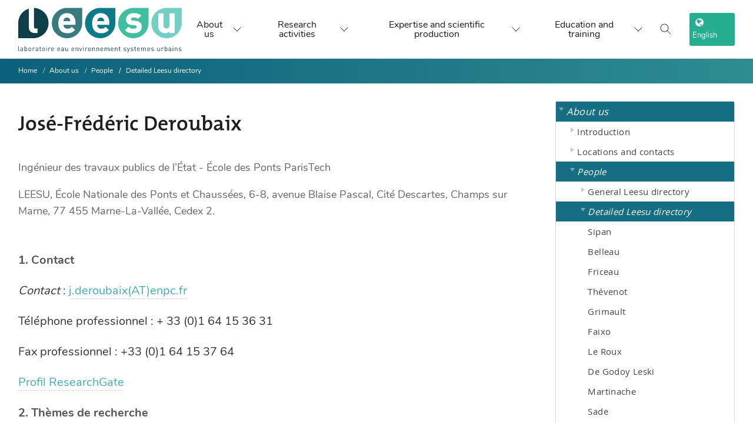

--- FILE ---
content_type: text/html; charset=utf-8
request_url: https://www.leesu.fr/Deroubaix-Jose-Frederic?lang=en
body_size: 15155
content:
<!DOCTYPE html>

<!--[if lte IE 7]> <html xmlns="http://www.w3.org/1999/xhtml" dir="ltr" lang="en" class="ie67 ie678"> <![endif]-->
<!--[if IE 8]> <html xmlns="http://www.w3.org/1999/xhtml" dir="ltr" lang="en" class="ie8 ie678"> <![endif]-->
<!--[if gt IE 8]><!--> <html xmlns="http://www.w3.org/1999/xhtml" dir="ltr" lang="en"> <!--<![endif]-->
<head>
<!-- kitlabo v1.0.1 - charte-1 - type_page=article.article-annuaire -->




  
    







<meta name="description" content="Le Laboratoire Eau, Environnement et Systèmes Urbains (Leesu) est un laboratoire de recherche français en sciences de l'environnement, spécialisé dans l'étude de l'eau et de sa gestion, principalement en milieu urbain. C'est un laboratoire commun de l’École des Ponts ParisTech et de l’Université Paris-Est Créteil.">
<meta name="keywords" content="Laboratoire, Eau, Environnement, Systèmes urbains, recherche, sciences, gestion, ville, hydrologie, biogéochimie, politique et usages de l'eau">

<meta http-equiv="Content-Language" content="fr" />
<meta http-equiv="Content-Type" content="text/html; charset=utf-8" />
<meta http-equiv="Content-Script-Type" content="text/javascript" />
<meta http-equiv="Content-Style-Type" content="text/css" />
<meta name="revisit-after" content="5 days" />
<meta name="robots" content="index,follow" />
<meta content="width=device-width, initial-scale=1" name="viewport" />

<!-- Global site tag (gtag.js) - Google Analytics -->
<script async src="https://www.googletagmanager.com/gtag/js?id=UA-100284413-1"></script>
<script async>
  window.dataLayer = window.dataLayer || [];
  function gtag(){dataLayer.push(arguments);}
  gtag('js', new Date());

  gtag('config', 'UA-100284413-1');
</script>




<title>Deroubaix José-Frédéric - Laboratoire Eau Environnement et Systèmes Urbains (Leesu)</title>

<link rel='stylesheet' href='local/cache-css/f1557fcbe83b5b4b48ea3f62ddfa05ce.css?1768570406' type='text/css' />






<link id="cd-base-part-1" rel="stylesheet" type="text/css" media="all" href="plugins/kitlabo/css/charte-1/css/style.css" />





<!-- Bootstrap -->




<!-- <link href="squelettes/css/charte-1/css/queries.min.css" rel="stylesheet"> -->
<link rel="alternate" type="application/rss+xml" title="RSS" href="spip.php?page=backend" />
<!-- <link rel="stylesheet" type="text/css" href="https://haltools.archives-ouvertes.fr/css/VisuCondenseSsCadre.css"> -->

<link rel="shortcut icon" href="favicon.ico?1540972486" type="image/x-icon" />

<script>
var mediabox_settings={"auto_detect":true,"ns":"box","tt_img":true,"sel_g":"#documents_portfolio a[type='image\/jpeg'],#documents_portfolio a[type='image\/png'],#documents_portfolio a[type='image\/gif'],div.spip_doc_image > a[type='image\/jpeg'],div.spip_doc_image > a[type='image\/png'],div.spip_doc_image > a[type='image\/gif']","sel_c":".mediabox","str_ssStart":"Slideshow","str_ssStop":"Stop","str_cur":"{current}\/{total}","str_prev":"Previous","str_next":"Next","str_close":"Close","str_loading":"Loading\u2026","str_petc":"Press \u2019Esc\u2019 to close","str_dialTitDef":"Dialogue box","str_dialTitMed":"Media display","splash_url":"","lity":{"skin":"_simple-dark","maxWidth":"90%","maxHeight":"90%","minWidth":"400px","minHeight":"","slideshow_speed":"2500","opacite":"0.9","defaultCaptionState":"expanded"}};
</script>
<!-- insert_head_css -->




<script type='text/javascript' src='local/cache-js/80f1df4ef4170a36323fcd24da2490cb.js?1765210909'></script>










<!-- insert_head -->






<link rel="unapi-server" type="application/xml" title="unAPI" href="https://www.leesu.fr/spip.php?page=zotspip_unapi&amp;source=zotspip" />


<!-- add js class to html tag if javascript enabled, for mega-menu -->
<script>document.getElementsByTagName("html")[0].className += " js";</script>

<script async type="text/javascript">
$(document).ready(function(){
  // correction bug iOS ne prenant pas en charge les :hover CSS des menus http://blakepetersen.io/how-to-ios-and-css-hover-events/
  if((navigator.userAgent.match(/iPhone/i)) || (navigator.userAgent.match(/iPod/i)) || (navigator.userAgent.match(/iPad/i))) {
    $("div.menu div.level1").click(function(){
        // Leave this empty, that's the magic sauce
    });
  }
});
</script>



</head>

<body class="autres p-article p-article-annuaire article315 avec-logo sans-carrousel non-connecte spip-4 page-seconde avec-bandeau-dynamique rubrique121">



<!-- <div id="principal"> -->

<div class="accessibility">
  <ul>
    <li><a href="#menu">Go to menu</a></li>
    <li><a href="#recherche">Go to search</a></li>
    <li><a href="#texte">Go to content</a></li>
    <li><a href="#pied-de-page">Go to navigation</a></li>
  </ul>
</div>

<!-- <div id="top"> -->
  <!-- <div id="wrapper-top"> -->
  <!-- <div id="nom-labo"> -->
    <!--  <ul id="menu_lang">
	 <li  class="first" >
	
	<strong class="langue_en" title="English">English</strong> 
	 </li>

	 <li   class="last">
	
	 <a href="Deroubaix-Jose-Frederic?lang=en&amp;action=converser&amp;var_lang=fr&amp;redirect=https%3A%2F%2Fwww.leesu.fr%2Fderoubaix-jose-frederic" rel="alternate" lang="fr" class="langue_fr">Fran&#231;ais</a> 
	 </li>

</ul> -->
    <!--  
      <a href="https://www.leesu.fr" aria-label="logo" id="logo-site"><img
	src="IMG/logo/siteon0.svg?1634376580"
	class="spip_logo"
	width="283"
	height="80" alt='Laboratoire Eau Environnement et Syst&#232;mes Urbains (Leesu)' title='Laboratoire Eau Environnement et Syst&#232;mes Urbains (Leesu)' /></a>
    
    <div id="titre-site"><h1><a href="https://www.leesu.fr">Laboratoire Eau Environnement et Systèmes Urbains (Leesu)</a></h1></div>
    <div id="slogan">Water and soil in a sustainable city</div>
  </div>
</div>

<div id="bandeau">

</div>

<div id="menu" class="menu">
  <h2 class="accessibility">Menu</h2>

<!-- </div> -->
<header class="x-nqy x-nzs x-umega-nav--desktopa x-yh js-mega-nav">
  <div class="x-nqw">

     
      <a href="https://www.leesu.fr" id="logo-site"><img
	src="IMG/logo/siteon0.svg?1634376580" class='logo-desktop'
	width="283"
	height="80" alt='Laboratoire Eau Environnement et Syst&#232;mes Urbains (Leesu)' title='Laboratoire Eau Environnement et Syst&#232;mes Urbains (Leesu)' />
        <img src="plugins/kitlabo/css/charte-1/img/leesu-logo-l.svg" class="logo-mobile" />
      </a>
    
    <!-- <a href="#0" class="x-nqx"><svg width="104" height="30" viewBox="0 0 104 30">

        <title>Go to homepage</title>
        <path d="M37.54 24.08V3.72h4.92v16.37h8.47v4zM60.47 24.37a7.82 7.82 0 01-5.73-2.25 8.36 8.36 0 01-2-5.62 8.32 8.32 0 012.08-5.71 8 8 0 015.64-2.18 8.07 8.07 0 015.68 2.2 8.49 8.49 0 012 5.69 8.63 8.63 0 01-1.78 5.38 7.6 7.6 0 01-5.89 2.49zm0-3.67c2.42 0 2.73-3 2.73-4.23s-.31-4.26-2.73-4.26-2.79 3-2.79 4.26.32 4.23 2.82 4.23zM95.49 24.37a7.82 7.82 0 01-5.73-2.25 8.36 8.36 0 01-2-5.62 8.32 8.32 0 012.08-5.71 8.4 8.4 0 0111.31 0 8.43 8.43 0 012 5.69 8.6 8.6 0 01-1.77 5.38 7.6 7.6 0 01-5.89 2.51zm0-3.67c2.42 0 2.73-3 2.73-4.23s-.31-4.26-2.73-4.26-2.8 3-2.8 4.26.31 4.23 2.83 4.23zM77.66 30c-5.74 0-7-3.25-7.23-4.52l4.6-.26c.41.91 1.17 1.41 2.76 1.41a2.45 2.45 0 002.82-2.53v-2.68a7 7 0 01-1.7 1.75 6.12 6.12 0 01-5.85-.08c-2.41-1.37-3-4.25-3-6.66 0-.89.12-3.67 1.45-5.42a5.67 5.67 0 014.64-2.4c1.2 0 3 .25 4.46 2.82V8.81h4.85v15.33a5.2 5.2 0 01-2.12 4.32A9.92 9.92 0 0177.66 30zm.15-9.66c2.53 0 2.81-2.69 2.81-3.91s-.31-4-2.81-4-2.81 2.8-2.81 4 .27 3.91 2.81 3.91zM55.56 3.72h9.81v2.41h-9.81z"
          fill="var(--color-contrast-higher)"></path>
        <circle cx="15" cy="15" r="15" fill="var(--color-primary)"></circle>
      </svg> </a> -->
    <div class="x-nqk x-nzq">
      <!-- <a href="#0" class="x-nq_"><svg class="icon" viewBox="0 0 24 24">
          <title>Go to account settings</title>
          <g class="x-nqj" fill="none" stroke="currentColor" stroke-linecap="square" stroke-miterlimit="10" stroke-width="2">
            <circle cx="12" cy="6" r="4"></circle>
            <path d="M12 13a8 8 0 00-8 8h16a8 8 0 00-8-8z"></path>
          </g>
        </svg> </a> -->
        <button class="reset x-nq_ x-nze js-tab-focus" aria-label="Toggle search" aria-controls="mega-nav-search"><svg class="icon" viewBox="0 0 24 24">
          <g class="x-nqj" fill="none" stroke="currentColor" stroke-linecap="square" stroke-miterlimit="10" stroke-width="2">
            <path d="M4.222 4.222l15.556 15.556"></path>
            <path d="M19.778 4.222L4.222 19.778"></path>
            <circle cx="9.5" cy="9.5" r="6.5"></circle>
          </g>
        </svg></button> <button class="reset x-nq_ x-nqq js-tab-focus" aria-label="Toggle menu" aria-controls="mega-nav-navigation"><svg class="icon" viewBox="0 0 24 24">
          <g class="x-nqj" fill="none" stroke="currentColor" stroke-linecap="square" stroke-miterlimit="10" stroke-width="2">
            <path d="M1 6h22"></path>
            <path d="M1 12h22"></path>
            <path d="M1 18h22"></path>
          </g>
        </svg></button>
      </div>
    <div class="x-nzu js-mega-nav__nav" id="mega-nav-navigation" role="navigation" aria-label="Main">
      <div class="x-nzc">

        <ul class="x-nzz">
          <li class="x-nzn">Menu</li>
          <li class="x-nzp js-mega-nav__item"><button class="reset x-nzd js-mega-nav__control js-tab-focus">About us <i class="x-nzt" aria-hidden="true"><svg class="icon" viewBox="0 0 16 16">
                  <g class="x-nqj" fill="none" stroke="currentColor" stroke-linecap="square" stroke-miterlimit="10" stroke-width="2">
                    <path d="M2 2l12 12"></path>
                    <path d="M14 2L2 14"></path>
                  </g>
                </svg></i></button>
            <div class="x-nzm">
              <div class="x-ree x-ret">
                <!-- <ul class="menu-liste menu-items" data-depth="0">
		<li class="menu-entree item menu-items__item menu-items__item_objet menu-items__item_rubrique on active rub94">
			<a href="Nous-connaitre" class="menu-items__lien">About us</a>
				   
				
					<ul class="menu-liste menu-items menu-items" data-depth="1">
				
					
					<li class="menu-entree item menu-items__item menu-items__item_objet menu-items__item_rubrique rub361">
						<a href="presentation-generale-361" class="menu-items__lien">Introduction</a>
						
					</li>
				
					
					<li class="menu-entree item menu-items__item menu-items__item_objet menu-items__item_rubrique rub151">
						<a href="sites-et-contacts" class="menu-items__lien">Locations and contacts</a>
						
					</li>
				
					
					<li class="menu-entree item menu-items__item menu-items__item_objet menu-items__item_rubrique on active rub282">
						<a href="annuaires" class="menu-items__lien">People</a>
						
					</li>
				
					
					</ul>
				
			
		</li>
		<li class="menu-entree item menu-items__item menu-items__item_objet menu-items__item_rubrique rub362">
			<a href="recherches" class="menu-items__lien">Research</a>
				    
				
					<ul class="menu-liste menu-items menu-items" data-depth="1">
				
					
					<li class="menu-entree item menu-items__item menu-items__item_objet menu-items__item_rubrique rub96">
						<a href="thematiques-de-recherche" class="menu-items__lien">Research topics</a>
						
					</li>
				
					
					<li class="menu-entree item menu-items__item menu-items__item_objet menu-items__item_rubrique rub99">
						<a href="programmes-de-recherche" class="menu-items__lien">Research programs</a>
						
					</li>
				
					
					<li class="menu-entree item menu-items__item menu-items__item_objet menu-items__item_rubrique rub102">
						<a href="productions-scientifiques" class="menu-items__lien">Scientific production</a>
						
					</li>
				
					
					<li class="menu-entree item menu-items__item menu-items__item_objet menu-items__item_rubrique rub479">
						<a href="exposition-a-la-mse" class="menu-items__lien">Exposition à la MSE</a>
						
					</li>
				
					
					</ul>
				
			
		</li>
		<li class="menu-entree item menu-items__item menu-items__item_objet menu-items__item_rubrique rub363">
			<a href="expertise" class="menu-items__lien">Expertise</a>
				  
				
					<ul class="menu-liste menu-items menu-items" data-depth="1">
				
					
					<li class="menu-entree item menu-items__item menu-items__item_objet menu-items__item_rubrique rub364">
						<a href="expertise-et-competences" class="menu-items__lien">Expertise and disciplines</a>
						
					</li>
				
					
					<li class="menu-entree item menu-items__item menu-items__item_objet menu-items__item_rubrique rub117">
						<a href="plateforme-analytique-et-de-terrain" class="menu-items__lien">Analytical and field equipment</a>
						
					</li>
				
					
					</ul>
				
			
		</li>
		<li class="menu-entree item menu-items__item menu-items__item_objet menu-items__item_rubrique rub323">
			<a href="enseignements" class="menu-items__lien">Teaching</a>
				
				
					
				
			
		</li>
		<li class="menu-entree item menu-items__item menu-items__item_objet menu-items__item_rubrique rub371">
			<a href="actualites-recrutements" class="menu-items__lien">News</a>
				    
				
					<ul class="menu-liste menu-items menu-items" data-depth="1">
				
					
					<li class="menu-entree item menu-items__item menu-items__item_objet menu-items__item_rubrique rub107">
						<a href="actualites-du-leesu" class="menu-items__lien">Leesu announcements </a>
						
					</li>
				
					
					<li class="menu-entree item menu-items__item menu-items__item_objet menu-items__item_rubrique rub105">
						<a href="a-la-une-en-dehors-du-leesu" class="menu-items__lien">In the headlines outside Leesu</a>
						
					</li>
				
					
					<li class="menu-entree item menu-items__item menu-items__item_objet menu-items__item_rubrique rub203">
						<a href="seminaires" class="menu-items__lien">Seminars and conferences</a>
						
					</li>
				
					
					<li class="menu-entree item menu-items__item menu-items__item_objet menu-items__item_rubrique rub249">
						<a href="recrutement" class="menu-items__lien">Jobs</a>
						
					</li>
				
					
					</ul>
				
			
		</li>
		
	</ul> -->
                <ul class="x-nzg">
                  <li class="x-nzn">Introduction</li>
                  <li class="x-nzy"><a href="presentation-generale-361" class="x-nzb">Description of the laboratory</a></li>
                  <li class="x-nzy"><a href="organisation-du-leesu" class="x-nzb">Organization of the laboratory</a></li>
                  <li class="x-nzy"><a href="le-leesu-en-chiffres" class="x-nzb">Leesu in numbers</a></li>
                </ul>
                <ul class="x-nzg">
                  <li class="x-nzn">Leesu members</li>
                  <li class="x-nzy"><a href="Annuaire-general-378" class="x-nzb">General directory</a></li>
                  <li class="x-nzy"><a href="annuaire-des-anciens-du-leesu" class="x-nzb">Former members</a></li>
                </ul>
                <ul class="x-nzg">
                  <li class="x-nzn">Job offers</li>
                  <li class="x-nzy"><a href="offres-de-stage" class="x-nzb">Internships</a></li>
                  <li class="x-nzy"><a href="offres-de-these" class="x-nzb">PhD theses</a></li>
                  <li class="x-nzy"><a href="Offre-de-post-doctorat" class="x-nzb">Post-doc offers</a></li>
                </ul>
                <ul class="x-nzg">
                  <li class="x-nzn">Contact</li>
                  <li class="x-nzy"><a href="les-2-sites-du-leesu" class="x-nzb">The two locations and contacts</a></li>
                  <li class="x-nzy"><a href="spip.php?page=auteur&amp;id_auteur=1|parametre_url{'lang',en}" class="x-nzb">Contact form</a></li>
                  <!-- <li class="x-nzy"><a class="twitter-follow-button" href="https://twitter.com/laboLeesu" data-show-count="false" data-size="large">
                  Suivre @laboLeesu sur Twitter</a></li> -->
                  <li class="x-nzy"><a class="linkedin-follow-button" href="https://www.linkedin.com/company/18305440">
                  <i></i><span>Follow on LinkedIn</<span></a></li>
                    <li class="x-nzy"><a class="mastodon-follow-button" href="https://social.sciences.re/@leesu">
                  <i></i><span>Follow on Mastodon</<span></a></li>
                </ul>
                <div class="x-nzr x-mp x-yt x-fv">
                  <div href="#0" class="block x-bj x-br">
                  <!-- <a href="#0" class="block x-bj x-br"> -->
                    <figure class="x-raspect-ratioi"><img class="block x-mp lazyload" src="plugins/kitlabo/css/charte-1/img/menu-img-1.webp" alt="Image description"></figure>
                  <!-- </a> -->
                  </div>
                  <!-- <div class="x-uh">
                    <h3 class="text-base"><a href="#0" class="x-nzi">Browse all →</a></h3>
                  </div> -->
                </div>
              </div>
            </div>
          </li>
          <li class="x-nzp js-mega-nav__item"><button class="reset x-nzd js-mega-nav__control js-tab-focus">Research activities<i class="x-nzt" aria-hidden="true"><svg class="icon" viewBox="0 0 16 16">
                  <g class="x-nqj" fill="none" stroke="currentColor" stroke-linecap="square" stroke-miterlimit="10" stroke-width="2">
                    <path d="M2 2l12 12"></path>
                    <path d="M14 2L2 14"></path>
                  </g>
                </svg></i></button>
            <div class="x-nzm">
              <div class="x-ree x-nz_">
                <h4 style="inline"><span class="highlighted hlt1">Research topics</span></h4>
                
                  

                  <div class="x-nzr">
                      <figure class="x-raspect-ratioi">
                        <a href="vers-des-modeles-de-gestion-des-eaux-urbaines-plus-resilients-471" class="block x-bj x-br">

                        <img
	src="IMG/logo/inno-2.webp?1734690579" class='block x-mp'
	width="1733"
	height="819" alt='Towards more resilient urban water management Models' title='Towards more resilient urban water management Models' />
                      </a>

                      </figure>
                    <div class="x-uh">
                      <h3 class="text-base"><a href="vers-des-modeles-de-gestion-des-eaux-urbaines-plus-resilients-471" class="x-nzi">Towards more resilient urban water management Models</a></h3>
                    </div>
                  </div>
                  

                  <div class="x-nzr">
                      <figure class="x-raspect-ratioi">
                        <a href="sources-et-devenir-des-contaminants-et-nutriments-en-milieu-urbain-et-472" class="block x-bj x-br">

                        <img
	src="IMG/logo/sourcesfate.webp?1734693264" class='block x-mp'
	width="1733"
	height="819" alt='Sources and Fate of Contaminants and Nutrients in Urban and Peri-Urban Environments' title='Sources and Fate of Contaminants and Nutrients in Urban and Peri-Urban Environments' />
                      </a>

                      </figure>
                    <div class="x-uh">
                      <h3 class="text-base"><a href="sources-et-devenir-des-contaminants-et-nutriments-en-milieu-urbain-et-472" class="x-nzi">Sources and Fate of Contaminants and Nutrients in Urban and Peri-Urban Environments</a></h3>
                    </div>
                  </div>
                  

                  <div class="x-nzr">
                      <figure class="x-raspect-ratioi">
                        <a href="fonctionnement-et-gestion-territoriale-des-milieux-recepteurs-473" class="block x-bj x-br">

                        <img
	src="IMG/logo/milieux.webp?1734704020" class='block x-mp'
	width="1733"
	height="819" alt='Functioning and Territorial Management of Receiving Environments' title='Functioning and Territorial Management of Receiving Environments' />
                      </a>

                      </figure>
                    <div class="x-uh">
                      <h3 class="text-base"><a href="fonctionnement-et-gestion-territoriale-des-milieux-recepteurs-473" class="x-nzi">Functioning and Territorial Management of Receiving Environments</a></h3>
                    </div>
                  </div>
                  
                

                <h4 style="inline"><span class="highlighted hlt2">Key topics</span></h4>
                
                  

                  <div class="x-nzr">
                      <figure class="x-raspect-ratioi">
                        <a href="Microplastiques-336" class="block x-bj x-br">

                        <img
	src="IMG/logo/rubon336.png?1563468947" class='block x-mp'
	width="246"
	height="147" alt='Plastic debris' title='Plastic debris' />
                      </a>

                      </figure>
                    <div class="x-uh">
                      <h3 class="text-base"><a href="Microplastiques-336" class="x-nzi">Plastic debris</a></h3>
                    </div>
                  </div>
                  

                  <div class="x-nzr">
                      <figure class="x-raspect-ratioi">
                        <a href="micropolluants-428" class="block x-bj x-br">

                        <img
	src="IMG/logo/analyse2.webp?1686569712" class='block x-mp'
	width="2000"
	height="1325" alt='Micropollutants' title='Micropollutants' />
                      </a>

                      </figure>
                    <div class="x-uh">
                      <h3 class="text-base"><a href="micropolluants-428" class="x-nzi">Micropollutants</a></h3>
                    </div>
                  </div>
                  

                  <div class="x-nzr">
                      <figure class="x-raspect-ratioi">
                        <a href="plans-d-eau-dans-les-territoires-metropolitains" class="block x-bj x-br">

                        <img
	src="IMG/logo/20191204_160336.webp?1686315256" class='block x-mp'
	width="2000"
	height="1125" alt='Lakes and reservoirs in metropolitan territories' title='Lakes and reservoirs in metropolitan territories' />
                      </a>

                      </figure>
                    <div class="x-uh">
                      <h3 class="text-base"><a href="plans-d-eau-dans-les-territoires-metropolitains" class="x-nzi">Lakes and reservoirs in metropolitan territories</a></h3>
                    </div>
                  </div>
                  

                  <div class="x-nzr">
                      <figure class="x-raspect-ratioi">
                        <a href="valorisation-des-eaux-urbaines-443" class="block x-bj x-br">

                        <img
	src="IMG/logo/4_coriolis_visite_urinoir__c__louise_raguet.webp?1686569874" class='block x-mp'
	width="430"
	height="608" alt='Urban waters reclamation' title='Urban waters reclamation' />
                      </a>

                      </figure>
                    <div class="x-uh">
                      <h3 class="text-base"><a href="valorisation-des-eaux-urbaines-443" class="x-nzi">Urban waters reclamation</a></h3>
                    </div>
                  </div>
                  
                
                <!-- <div class="x-nzr"><a href="#0" class="block x-bj x-br">

                  </a>
                  <div class="x-uh">
                    <h3 class="text-base"><a href="#0" class="x-nzi">Shoes</a></h3>
                  </div>
                </div>
                <div class="x-nzr"><a href="#0" class="block x-bj x-br">

                  </a>
                  <div class="x-uh">
                    <h3 class="text-base"><a href="#0" class="x-nzi">Home</a></h3>
                  </div>
                </div>
                <div class="x-nzr"><a href="#0" class="block x-bj x-br">

                  </a>
                  <div class="x-uh">
                    <h3 class="text-base"><a href="#0" class="x-nzi">Accessories</a></h3>
                  </div>
                </div> -->
              </div>
            </div>
          </li>
          <li class="x-nzp js-mega-nav__item"><button class="reset x-nzd js-mega-nav__control js-tab-focus">Expertise and scientific production <i class="x-nzt" aria-hidden="true"><svg class="icon" viewBox="0 0 16 16">
                  <g class="x-nqj" fill="none" stroke="currentColor" stroke-linecap="square" stroke-miterlimit="10" stroke-width="2">
                    <path d="M2 2l12 12"></path>
                    <path d="M14 2L2 14"></path>
                  </g>
                </svg></i></button>
            <div class="x-nzm">
              <div class="x-ree x-nzx">
                <ul class="x-nzg">
                  <li class="x-nzy"><a href="productions-scientifiques" class="x-nzb"><span class="flex items-center gap-xs"><img class="block x-vx x-mx x-bq object-cover" src="plugins/kitlabo/css/charte-1/img/prod-1-b.webp" alt="Image description"> <i>Scientific production</i></span></a></li>
                  <li class="x-nzy"><a href="plateforme-analytique-et-de-terrain" class="x-nzb"><span class="flex items-center gap-xs"><img class="block x-vx x-mx x-bq object-cover" src="plugins/kitlabo/css/charte-1/img/prod-2-b.webp" alt="Image description"> <i>Technical resources and equipment</i></span></a></li>
                  <li class="x-nzy"><a href="expertise-et-competences" class="x-nzb"><span class="flex items-center gap-xs"><img class="block x-vx x-mx x-bq object-cover" src="plugins/kitlabo/css/charte-1/img/prod-3-b.webp" alt="Image description"> <i>Expertise and disciplines</i></span></a></li>
                </ul>
                <div class="x-nzk x-n gap-lg js-tabs" data-tabs-layout="vertical">
                  <ul class="x-o x-rer js-tabs__controls" aria-label="Select a category">
                    <li><a href="tabExpProd1" class="x-rei js-tab-focus" aria-selected="true"><span class="flex items-center gap-xs"><img class="block x-vx x-mx x-bq object-cover" src="plugins/kitlabo/css/charte-1/img/prod-1-b.webp" alt="Image description">
                          <i class="x-au">Scientific production</i> <svg class="icon x-sg x-fn" viewBox="0 0 16 16" aria-hidden="true">
                            <path d="M5,2l6,6L5,14" fill="none" stroke="currentColor" stroke-linecap="square" stroke-miterlimit="10" stroke-width="1"></path>
                          </svg></span></a></li>
                    <li><a href="tabExpProd2" class="x-rei js-tab-focus" aria-selected="true"><span class="flex items-center gap-xs"><img class="block x-vx x-mx x-bq object-cover" src="plugins/kitlabo/css/charte-1/img/prod-2-b.webp" alt="Image description">
                          <i class="x-au">Technical resources and equipment</i> <svg class="icon x-sg x-fn" viewBox="0 0 16 16" aria-hidden="true">
                            <path d="M5,2l6,6L5,14" fill="none" stroke="currentColor" stroke-linecap="square" stroke-miterlimit="10" stroke-width="1"></path>
                          </svg></span></a></li>
                    <li><a href="tabExpProd3" class="x-rei js-tab-focus" aria-selected="true"><span class="flex items-center gap-xs"><img class="block x-vx x-mx x-bq object-cover" src="plugins/kitlabo/css/charte-1/img/prod-3-b.webp" alt="Image description">
                          <i class="x-au">Expertise and disciplines</i> <svg class="icon x-sg x-fn" viewBox="0 0 16 16" aria-hidden="true">
                            <path d="M5,2l6,6L5,14" fill="none" stroke="currentColor" stroke-linecap="square" stroke-miterlimit="10" stroke-width="1"></path>
                          </svg></span></a></li>
                  </ul>
                  <div class="x-f js-tabs__panels">
                    <section id="tabExpProd1" class="mega-nav__tabs-panel js-tabs__panel"><a href="spip.php?page=rubrique&amp;id_rubrique=56" class="x-res x-uq"><img class="block x-mp" src="plugins/kitlabo/css/charte-1/img/prod-1.webp" alt="Image description"></a>
                      <div class="text-component">
                        <h1 class="text-xl">Scientific production</h1>
                        <p class="color-contrast-medium">Bibliographic databases with the list of articles, communications, PhD theses, etc. </p>
                        <div class="x-nzr">
                          <p class="flex gap-xxs">
                            
                              
                                  <a href="Base-bibliographique" class="btn btn--subtle x-bj x-br">
                                    Bibliographic databases
                                  </a>
                          
                                  <a href="Rapports-d-activite" class="btn btn--subtle x-bj x-br">
                                    Archives: activity reports
                                  </a>
                          
                                  <a href="liste-des-theses-du-leesu-rub" class="btn btn--subtle x-bj x-br">
                                    List of PhD theses at Leesu
                                  </a>
                          
                        
                      </p>
                      </div>

                      </div>
                    </section>
                    <section id="tabExpProd2" class="mega-nav__tabs-panel js-tabs__panel"><a href="plateforme-analytique-et-de-terrain" class="x-res x-uq"><img class="block x-mp" src="plugins/kitlabo/css/charte-1/img/prod-2.webp" alt="Image description"></a>
                      <div class="text-component">
                        <h1 class="text-xl">Technical resources and equipment</h1>
                        <p class="color-contrast-medium">The scientific and technical platform provides high-end equipment for addressing the scientific issues raised by our various research themes.</p>
                        <a href="plateforme-analytique-et-de-terrain">Detailed presentation &rarr;</a><br><br>
                        <div class="x-nzr">
                          <p class="flex flex-wrap gap-xxs">
                            
                            <!-- remplacer par rub59 -->
                              
                                  <a href="micropolluants-organiques-809" class="btn btn--subtle x-bj x-br">
                                    Micropolluants organiques
                                  </a>
                          
                                  <a href="Parametres-globaux" class="btn btn--subtle x-bj x-br">
                                    Paramètres globaux
                                  </a>
                          
                                  <a href="Contaminants-microbiologiques" class="btn btn--subtle x-bj x-br">
                                    Contaminants microbiologiques
                                  </a>
                          
                                  <a href="Echantillonneurs-passifs-breve" class="btn btn--subtle x-bj x-br">
                                    Echantillonneurs passifs intégratifs
                                  </a>
                          
                                  <a href="Micropolluants-inorganiques" class="btn btn--subtle x-bj x-br">
                                    Micropolluants inorganiques
                                  </a>
                          
                                  <a href="Materiel-terrain" class="btn btn--subtle x-bj x-br">
                                    Matériel terrain
                                  </a>
                          
                        
                        </p>
                        </div>


                      </div>
                    </section>
                    <section id="tabExpProd3" class="mega-nav__tabs-panel js-tabs__panel"><a href="expertise-et-competences" class="x-res x-uq"><img class="block x-mp" src="plugins/kitlabo/css/charte-1/img/prod-3.webp" alt="Image description"></a>
                      <div class="text-component">
                        <h1 class="text-xl">Expertise and disciplines</h1>
                        <p class="color-contrast-medium">Expertise, compétences, réalisations (guides, logiciels)...</p>
                        <div class="x-nzr">
                          <p class="flex gap-xxs">
                            
                            <!-- remplacer par rub81 -->
                              
                                  <a href="metrologie-1273" class="btn btn--subtle x-bj x-br">
                                    Metrology
                                  </a>
                          
                        
                        </p>
                        </div>
                      </div>
                    </section>

                  </div>
                </div>
              </div>
            </div>
          </li>
          <li class="x-nzp js-mega-nav__item"><button class="reset x-nzd js-mega-nav__control js-tab-focus">Education and training <i class="x-nzt" aria-hidden="true"><svg class="icon" viewBox="0 0 16 16">
                  <g class="x-nqj" fill="none" stroke="currentColor" stroke-linecap="square" stroke-miterlimit="10" stroke-width="2">
                    <path d="M2 2l12 12"></path>
                    <path d="M14 2L2 14"></path>
                  </g>
                </svg></i></button>
            <div class="x-nzm">
              <div class="x-ree x-ren">
                <ul class="x-nzg">
                  <li class="x-nzn">Education and training</li>
                  <li class="x-nzy"><a href="enseignements-au-leesu" class="x-nzb">Teaching at Leesu</a></li>
                  <li class="x-nzy"><a href="seminaires" class="x-nzb">Seminars and conferences</a></li>
                </ul>
              </div>
            </div>
          </li>
           <li class="x-nzn">
             <i class="fa fa-globe" aria-hidden="true"></i> Change language
             <div class="language-choice">
               <div class="x-nzc x-nz_">
                   <div class="x-nzr">
                     
                      <ul id="menu_lang">
	 <li  class="first" >
	
	<strong class="langue_en" title="English">English</strong> 
	 </li>

	 <li   class="last">
	
	 <a href="Deroubaix-Jose-Frederic?lang=en&amp;action=converser&amp;var_lang=fr&amp;redirect=https%3A%2F%2Fwww.leesu.fr%2Fderoubaix-jose-frederic" rel="alternate" lang="fr" class="langue_fr">Fran&#231;ais</a> 
	 </li>

</ul>                   </div>

               </div>
             </div>
           </li>

        </ul>
        <ul class="x-nzz">
          <li class="x-nqk x-nzo">
            <button class="reset x-nq_ x-nze js-tab-focus" aria-label="Toggle search" aria-controls="mega-nav-search"><svg class="icon" viewBox="0 0 24 24">
                <g class="x-nqj" fill="none" stroke="currentColor" stroke-linecap="square" stroke-miterlimit="10" stroke-width="2">
                  <path d="M4.222 4.222l15.556 15.556"></path>
                  <path d="M19.778 4.222L4.222 19.778"></path>
                  <circle cx="9.5" cy="9.5" r="6.5"></circle>
                </g>
              </svg></button>
          </li>
          <li class="x-nzp js-mega-nav__item">
            <button id="language-toggle" class="navbar-toggle-button js-mega-nav__control js-tab-focus" aria-label="choix langage"><i class="fa fa-globe" aria-hidden="true"></i> <div id="menu_lang_button">


	
	<strong class="langue_en" title="English">English</strong> 
	 


	
	
	 

</div></button>

            <div class="x-nzm">
              <div class="x-nzc x-nz_">
                <h4 style="inline">Change language:</h4>

                  <div class="x-nzr">
                    
                     <ul id="menu_lang">
	 <li  class="first" >
	
	<strong class="langue_en" title="English">English</strong> 
	 </li>

	 <li   class="last">
	
	 <a href="Deroubaix-Jose-Frederic?lang=en&amp;action=converser&amp;var_lang=fr&amp;redirect=https%3A%2F%2Fwww.leesu.fr%2Fderoubaix-jose-frederic" rel="alternate" lang="fr" class="langue_fr">Fran&#231;ais</a> 
	 </li>

</ul>                  </div>

              </div>
            </div>
          </li>
        </ul>
      </div>
    </div>
    <div class="x-nza js-mega-nav__search" id="mega-nav-search">
      <div class="x-nzh">
        <form action="spip.php" method="get">
      <p><input type="hidden" name="page" value="recherche" />
      <input class="box" name="recherche" aria-label="Search" value="" accesskey="4" placeholder="Search" />
      <button class="bouton-rechercher" name="submit" title="Search" type="submit"><i class="fa fa-search" aria-hidden="true"></i></button>
    </p>
    </form>        <div class="x-ud">
          <p class="x-nzn">Fast links</p>
          <ul>
            <li><a href="actualites-du-leesu" class="x-nzw">Leesu news</a></li>
            <li><a href="a-la-une-en-dehors-du-leesu" class="x-nzw">News outside Leesu</a></li>
            <li><a href="productions-scientifiques" class="x-nzw">Scientific production</a></li>
            <li><a href="thematiques-de-recherche" class="x-nzw">Research topics</a></li>
            <li><a href="spip.php?page=auteur&id_auteur=1" class="x-nzw">Contact us</a></li>
          </ul>
        </div>
      </div>
    </div>
  </div>
</header><!-- </div> -->

    <div id="chemin">
  <ol class="centre breadcrumb">
      <li><a class="accueil" href="https://www.leesu.fr">Home</a></li>
    
    
     <li><a class="rubrique rubrique94" href="Nous-connaitre">About us</a></li>
    
  

  
    
      <li><a class="rubrique rubrique282" href="annuaires">People</a></li>
    
  

  
    <li><a class="rubrique rubrique121" href="annuaire-detaille-du-leesu">Detailed Leesu directory</a></li>  </ol>
</div><main class="cd-main-content">
<div id="centre">
<!-- COLONNE DE GAUCHE -->

<hr class="accessibility" />

<div id="colgauche">
  <!-- Recherche -->
 <div id="recherche">
   <!-- <h2>Search</h2> -->

   <ul>
     <li class="rubrique">
       <a href="recrutement">Jobs</a>
     </li>
     <li class="rubrique">
       <a href="les-2-sites-du-leesu">Contact</a>
     </li>
    <li class="rubrique">
      <a href="annuaires">People</a>
    </li>
    <!-- <li class="tweets">
      <a href="https://www.leesu.fr/#tweetslist">tweets</a>
    </li> -->
    <li class="rubrique" aria-label="Change language">
      <i class="fa fa-globe" aria-hidden="true"></i>
      <span>Change language:</span>
      
       <ul id="menu_lang">
	 <li  class="first" >
	
	<strong class="langue_en" title="English">English</strong> 
	 </li>

	 <li   class="last">
	
	 <a href="Deroubaix-Jose-Frederic?lang=en&amp;action=converser&amp;var_lang=fr&amp;redirect=https%3A%2F%2Fwww.leesu.fr%2Fderoubaix-jose-frederic" rel="alternate" lang="fr" class="langue_fr">Fran&#231;ais</a> 
	 </li>

</ul>    </li>
   </ul>


 </div>





  <!-- <hr class="accessibility" /> -->
  <div id="publications">
  
    <div class="publication partenaire">
  <h2>Recent publications</h2>
        <!-- CB_auteur=oui&CB_titre=oui&CB_article=oui&langue=Anglais&tri_exp=annee_publi&tri_exp2=typdoc&tri_exp3=date_publi&ordre_aff=TA&CB_rubriqueDiv=oui&Fen=Rech&lang=fr&Formate=Oui&css=../css/VisuCondense.css -->
    <div id="content">
      <!DOCTYPE html PUBLIC "-//W3C//DTD XHTML 1.0 Transitional//EN" "http://www.w3.org/TR/xhtml1/DTD/xhtml1-transitional.dtd">
<html xmlns="http://www.w3.org/1999/xhtml" xml:lang="fr">

<body>
<div id="res_script">
<div class="ZoneTitreResultat">


			<a href="/Public/afficheRequetePubli.php?labos_exp=409065%3B155441%3B135971%3B102266%3B212248%3B578082&amp;typdoc=(%27ART%27)&amp;NbAffiche=5&amp;CB_auteur=oui&amp;CB_titre=oui&amp;CB_article=oui&amp;langue=Anglais&amp;tri_exp=annee_publi&amp;tri_exp2=typdoc&amp;tri_exp3=date_publi&amp;CB_rubriqueDiv=oui&amp;css=http://haltools.archives-ouvertes.fr/css/styles_publicationsHAL_frame.css&amp;Formate=Oui&amp;css=http://haltools.archives-ouvertes.fr/css/VisuCondense.css&amp;Formate=Oui&amp;css=../css/VisuCondense.css&amp;Formate=Oui&amp;css=../css/VisuCondense.css" style="color:red;font-size:1em;font-style: italic;" target="_top">--&gt; Url version d&eacute;taill&eacute;e</a>
		
,
			<a href="/Public/afficheRequetePubli.php?labos_exp=409065%3B155441%3B135971%3B102266%3B212248%3B578082&amp;typdoc=(%27ART%27)&amp;NbAffiche=5&amp;CB_auteur=oui&amp;CB_titre=oui&amp;CB_article=oui&amp;langue=Anglais&amp;tri_exp=annee_publi&amp;tri_exp2=typdoc&amp;tri_exp3=date_publi&amp;CB_rubriqueDiv=oui&amp;css=http://haltools.archives-ouvertes.fr/css/styles_publicationsHAL_frame.css&amp;Formate=Oui&amp;css=http://haltools.archives-ouvertes.fr/css/VisuCondense.css&amp;Formate=Oui&amp;css=../css/VisuCondense.css&amp;Formate=Oui&amp;css=../css/VisuCondense.css&amp;Formate=Oui&amp;css=../css/VisuCondense.css" style="color:red;font-size:1em;font-style: italic;" target="_top">Url version format&eacute;e</a>
		
<span class="SousTitreResultats">
Structure name contains or id is : "409065;155441;135971;102266;212248;578082", Publication type :  "('ART')"</span>
<br>
<span class="ValeurNbPubli">934.</span>
<br></div>
<dl class="NoticeRes">
<dt class="ChampRes">titre</dt><dd class="ValeurRes Titre"><a href="https://enpc.hal.science/hal-04904830v1" target="_blank">Assessing water quality restoration measures in Lake Pampulha (Brazil) through remote sensing imagery</a></dd>
<dt class="ChampRes">auteur</dt><dd class="ValeurRes Auteurs">Alexandre Assun&ccedil;&atilde;o, Talita Silva, Lino de Carvalho, Brigitte Vin&ccedil;on-Leite</dd>
<dt class="ChampRes">article</dt><dd class="ValeurRes article"><i>Environmental Science and Pollution Research</i>, 2025, <a target="_blank" href="https://dx.doi.org/10.1007/s11356-025-35914-6">&#10216;10.1007/s11356-025-35914-6&#10217;</a></dd>
</dl>
<dl class="NoticeRes">
<dt class="ChampRes">titre</dt><dd class="ValeurRes Titre"><a href="https://hal.science/hal-05002533v2" target="_blank">Do suspended particles matter for wastewater-based epidemiology?</a></dd>
<dt class="ChampRes">auteur</dt><dd class="ValeurRes Auteurs">Gauthier Bernier-Turpin, R&eacute;gis Moilleron, Chlo&eacute; Cenik, Fabrice Alliot, Sabrina Gu&eacute;rin-Rechdaoui, Thomas Thiebault</dd>
<dt class="ChampRes">article</dt><dd class="ValeurRes article"><i>Water Research</i>, In press, 280, pp.123543. <a target="_blank" href="https://dx.doi.org/10.1016/j.watres.2025.123543">&#10216;10.1016/j.watres.2025.123543&#10217;</a></dd>
</dl>
<dl class="NoticeRes">
<dt class="ChampRes">titre</dt><dd class="ValeurRes Titre"><a href="https://univ-eiffel.hal.science/hal-05095933v1" target="_blank">Plastic debris dataset on the Seine riverbanks: up to 38 000 pre-production plastic pellets reported per square meter</a></dd>
<dt class="ChampRes">auteur</dt><dd class="ValeurRes Auteurs">Romain Tramoy, Laurent Colasse, Johnny Gasperi, Bruno Tassin</dd>
<dt class="ChampRes">article</dt><dd class="ValeurRes article"><i>Data in Brief</i>, 2025, pp.111735. <a target="_blank" href="https://dx.doi.org/10.1016/j.dib.2025.111735">&#10216;10.1016/j.dib.2025.111735&#10217;</a></dd>
</dl>
<dl class="NoticeRes">
<dt class="ChampRes">titre</dt><dd class="ValeurRes Titre"><a href="https://shs.hal.science/halshs-05097388v1" target="_blank">La persistance des champs d&rsquo;&eacute;pandage d&rsquo;eaux us&eacute;es de l&rsquo;agglom&eacute;ration parisienne au cours du second XXe si&egrave;cle</a></dd>
<dt class="ChampRes">auteur</dt><dd class="ValeurRes Auteurs">Etienne Dufour</dd>
<dt class="ChampRes">article</dt><dd class="ValeurRes article"><i>M&eacute;tropolitiques</i>, 2025, <a target="_blank" href="https://dx.doi.org/10.56698/metropolitiques.2174">&#10216;10.56698/metropolitiques.2174&#10217;</a></dd>
</dl>
<dl class="NoticeRes">
<dt class="ChampRes">titre</dt><dd class="ValeurRes Titre"><a href="https://univ-eiffel.hal.science/hal-05001842v1" target="_blank">Stock and vertical distribution of microplastics and tire and road wear particles into the soils of a high-traffic roadside biofiltration swale</a></dd>
<dt class="ChampRes">auteur</dt><dd class="ValeurRes Auteurs">Max Beaurepaire, Tiago de Oliveira, Johnny Gasperi, Romain Tramoy, Mohamed Saad, Bruno Tassin, Rachid Dris</dd>
<dt class="ChampRes">article</dt><dd class="ValeurRes article"><i>Environmental Pollution</i>, 2025, 373, pp.126092. <a target="_blank" href="https://dx.doi.org/10.1016/j.envpol.2025.126092">&#10216;10.1016/j.envpol.2025.126092&#10217;</a></dd>
</dl>
</div>
</body>
</html>    <!-- $http_page = file_get_contents($url,FILE_USE_INCLUDE_PATH); -->
    </div>
    <div class="rubrique">
      <a href="bases-bibliographiques-de-production-scientifique">All publications &rarr;</a>
    </div>
</div>  </div>

<hr class="accessibility" />
<div id="partenaires">

  <div class="partenaire">
  <h2>Supervisory authorities</h2>
    <p><a href="http://www.u-pec.fr/" target="_blank" class="pleinelargeur"><img src='local/cache-vignettes/L107xH47/logo-upec-3b84c.png?1607787681' width='107' height='47' title='Universit&#233; Paris Est Cr&#233;teil' style='padding-top: 5px;' /></a></p>
  <p><a href="http://www.enpc.fr/" target="_blank" class="pleinelargeur" style="height: 90px;"><img src='local/cache-vignettes/L157xH54/logo-enpc-8d4b8.png?1721214600' width='157' height='54' title='Ecole des Ponts ParisTech' style='padding-top: 5px;' /></a></p>
  <!-- <p><a href="http://www.agroparistech.fr/" target="_blank" class="pleinelargeur"><img src='local/cache-vignettes/L157xH38/logo-agro-paristech-f2107.png?1607787681' width='157' height='38' title='AgroParisTech' style='padding-top: 5px;' /></a></p> -->
</div>

<div class="partenaire">
  <h2>Member of</h2>
      <p><a href="https://www.futurs-urbains.fr" target="_blank" class="pleinelargeur"><img src='local/cache-vignettes/L58xH47/logo-labex_fu-ecd39.jpg?1634375928' width='58' height='47' title='Labex Futurs Urbains' style='padding-top: 5px;' /></a></p>
      <p>
        <a href="https://osu-efluve.u-pec.fr/" target="_blank" class="pleinelargeur"><img src='local/cache-vignettes/L96xH47/logo-osu-efluve-082de.svg?1634375928' width='96' height='47' title='OSU Efluve' style='padding: 5px 5px 10px 5px;' /></a>
      </p>
      <p>
        <a href="https://www.paris-est-sup.fr/" target="_blank" class="pleinelargeur" style="height: 90px;"><img src='local/cache-vignettes/L80xH80/logo-parisestsup-38d8d.svg?1634375928' width='80' height='80' title='Paris Est Sup' style='padding: 5px 5px 10px 5px;' /></a>
      </p>
 </div></div>


</div><!-- Fin colgauche -->
<!-- COLONNE DE DROITE -->

  <div id="pageseconde">



    <div id="texte">

      <div id="texte_gauche">


        
         <div class="float_droit">
  <p class=""></p>
</div>

<div class="chapeau-annuaire">
  <div class="groupetitre">
    
    <h2 class="">José-Frédéric Deroubaix</h2>
    <p class="chapo"><p>Ingénieur des travaux publics de l’État  - École des Ponts ParisTech</p>
<p>LEESU, École Nationale des Ponts et Chaussées, 6-8, avenue Blaise Pascal, Cité Descartes, Champs sur Marne, 77 455 Marne-La-Vallée, Cedex 2.</p></p>
        <p class="traductions">
	


	</p>
  </div>
 
</div>

<div class=""><p><strong>1. Contact</strong></p>
<p><i>Contact</i> : <a href="mailto:j.deroubaix@enpc.fr" class="spip_mail">j.deroubaix(AT)enpc.fr</a></p>
<p>Téléphone professionnel : + 33 (0)1 64 15 36 31</p>
<p>Fax professionnel : +33 (0)1 64 15 37 64</p>
<p><a href="https://www.researchgate.net/profile/Jose-Frederic_Deroubaix" class="spip_out" rel="external">Profil ResearchGate</a></p>
<p><strong>2. Thèmes de recherche</strong></p>
<p>Expertise scientifique et technique ; politiques de gestion de l’eau et des milieux aquatiques ; conflits d’aménagement ; dispositifs de concertation et de consultation du public, changements climatiques ; énergie ; usages du numérique et gouvernance urbaine.</p>
<p>Mes travaux portent sur les questions environnementales et étudient diverses politiques publiques principalement relatives à la gestion de l’eau en France mais ont pu également toucher à la réforme fiscale environnementale, aux usages des instruments économiques dans la régulation environnementale, à l’impact des procédures de participation sur l’action collective et la mise en œuvre des politiques environnementales.</p>
<p>Ces dernières années, mes recherches s’orientent plus particulièrement sur les processus de diffusion des modèles de gestion des eaux usées et pluviales et leur appropriation par les usagers, de gestion des inondations et d’aménagement de la nature en ville. La question de la place de l’usager dans les politiques de préservation de la ressource en eau est de plus en plus au cœur de mes travaux. Cette question est en effet prégnante dans les travaux menés sur les processus d’alerte autour des biocides, la perception des risques et les changements de pratiques chez les consommateurs de produits cosmétiques (<a href="presentation-de-cosmet-eau-346" class="spip_in" hreflang="fr">projet Cosmét’eau</a>).</p>
<p>C’est également la question au centre de ma participation au projet <a href="http://humbert19.wixsite.com/wasaf" class="spip_out" rel="external">WaSaf</a>. Dans le cadre d’un partenariat entre équipes françaises et africaines de chercheurs des sciences pour l’ingénieur et des sciences humaines et sociales, le projet vise à proposer de manière concomitante les outils techniques d’une surveillance efficace et les conditions institutionnelles pour une protection effective des masses d’eau utilisées pour l’alimentation en eau potable des trois grandes métropoles en expansion rapides de ces trois pays. Dans ce cadre, mon expertise est mise à contribution pour l’organisation de missions portant sur le diagnostic des filières de gestion des déchets urbains solides et liquides ainsi que  l’organisation d’ateliers de préfiguration d’observatoires des lacs et des lagunes considérées.</p>
<p><strong>3. Recherches en cours</strong></p>
<ul class="spip" role="list"><li> <i><a href="http://humbert19.wixsite.com/wasaf" class="spip_out" rel="external">WaSaf</a></i> : Projet financé par le Fonds Français pour l’Environnement Mondial, relatif à la surveillance et à la protection des systèmes aquatiques continentaux de surface utilisés pour la production d’eau potable dans trois pays africains : la Côte d&#8217;Ivoire, le Sénégal et l&#8217;Ouganda (2015-2018).</li><li> <i><a href="presentation-de-cosmet-eau-346" class="spip_in" hreflang="fr">Cosmét’eau</a>, Changements de pratiques pour les produits cosmétiques</i> : des lanceurs d’alerte aux impacts sur les milieux aquatiques, Projet financé par l’ONEMA et l’Agence de l’eau Seine-Normandie (2014-2018).</li><li> <i><a href="projet-roulepur" class="spip_in" hreflang="fr">Roulépur</a>, Dispositifs de traitement des micropolluants dans les eaux de voirie</i>: de l’invention de solutions techniques au design de pratiques innovantes, Projet financé par l’ONEMA et l’Agence de l’eau Seine-Normandie (2014-2018).</li><li> <i><a href="https://www.piren-seine.fr/" class="spip_out" rel="external">PIREN-Seine</a></i> :  Co-encadrement de la thèse de Natalie Chong (directeur de thèse Régis Moilleron) portant sur les usages et l’utilité des travaux de modélisation dans le cadre du programme PIREN-Seine.</li><li> <i>Modèles de villes et villes modèles</i>, Co-encadrement du travail post-doctoral de Yinghao Li portant sur la fonction des systèmes d’indicateurs de performance dans les éco-cités chinoises, en particulier celle de Tianjin éco-cité.</li><li> <i><a href="PULSE-Peri-Urban-Lakes-Society-and" class="spip_in" hreflang="fr">PULSE</a>, Peri-Urban Lakes Society and Environment</i> (les lacs et les plans d’eau d’Ile de France) : projet ANR (2011-2014).</li><li> <i><a href="presentation-de-l-anr-inogev" class="spip_in" hreflang="fr">INOGEV</a>, Innovation pour la Gestion Durable des Eaux en Ville</i> (sur la gestion des micropolluants dans les eaux urbaines) :  Projet ANR « Villes Durables » (2011-2013).</li><li> <i>Smart Resilience Technology, Systems and Tools</i> (sur les systèmes de protection individualisés contre les inondations) : projet financé dans le cadre du 7ème PCRD (2010-2013).</li></ul>
<p><strong>4. Enseignements actuels</strong></p>
<ul class="spip" role="list"><li> <i>Master Science et Génie de l’Environnement <a href="http://www.master-sge.com/fr/" class="spip_out" rel="external">SGE</a></i> (Paris VII, UPEC, ENPC) :
<ul class="spip" role="list"><li> Responsable du module « Droit et gestion de l’eau »,</li><li> Responsable d’un module intitulé « Projets multidisciplinaires », consacré à la conduite d’expertises par les étudiants pour le compte des associations de protection de la nature et de l’environnement.</li></ul></li><li> <i><a href="https://www.campus.veolia.fr/master-professionnel-management-et-ingenierie-des-services-l-environnement-h-f" class="spip_out" rel="external">Master MISE</a></i> (Université Paris-Est, Campus Veolia) : Responsable du module « Évaluation des politiques publiques »</li></ul>
<p><strong>5. Responsabilités collectives</strong></p>
<ul class="spip" role="list"><li> Membre de l’association Française de Sociologie,</li><li> Membre d’<a href="http://arceau-idf.fr/" class="spip_out" rel="external">ARCEAU Ile-de-France</a>.</li></ul>
<p><strong>6. Parcours professionnel</strong></p>
<table class="table spip">
<thead><tr class='row_first'><th id='id8045_c0'> Date   </th><th id='id8045_c1'> Profession / Responsabilités  </th></tr></thead>
<tbody>
<tr class='row_odd odd'>
<td headers='id8045_c0'>2012 – ce jour</td>
<td headers='id8045_c1'>Laboratoire d’Excellence (LABEX) <a href="http://www.futurs-urbains.fr/" class="spip_out" rel="external">Futurs Urbains</a>: Animation du groupe transversal « Modélisation et dynamiques urbaines », aujourd’hui « Ville et numérique »</td></tr>
<tr class='row_even even'>
<td headers='id8045_c0'>2010 – ce jour</td>
<td headers='id8045_c1'><a href="https://www.editionsdeloeil.com/" class="spip_out" rel="external">Éditions de l’Œil d’Or</a> : Responsable de la Collection Critiques et Cités (Urbanisme et aménagement)</td></tr>
<tr class='row_odd odd'>
<td headers='id8045_c0'>2003 – ce jour</td>
<td headers='id8045_c1'>École des Ponts ParisTech - LEESU : Chargé de recherches</td></tr>
<tr class='row_even even'>
<td headers='id8045_c0'>2003 – 2009</td>
<td headers='id8045_c1'>Ecole des Ponts ParisTech, puis Université Paris-Est (UPE) : Chargé de l’animation scientifique de l’École Doctorale Ville-Environnement</td></tr>
<tr class='row_odd odd'>
<td headers='id8045_c0'>2003</td>
<td headers='id8045_c1'>École des Ponts ParisTech : Docteur en Science Politique</td></tr>
</tbody>
</table><h4 class="spip">Production, majoritairement depuis 2008, sur HAL-ENPC, classée par type</h4><IFRAME width="100%" height="500" src="https://haltools.archives-ouvertes.fr/Public/afficheRequetePubli.php?auteur_exp=Jose-Frederic,Deroubaix;José-Frédéric,Deroubaix;J-F,Deroubaix;J.F,Deroubaix&amp;CB_auteur=oui&amp;CB_titre=oui&amp;CB_article=oui&amp;langue=Francais&amp;tri_exp=typdoc&amp;tri_exp2=annee_publi&amp;tri_exp3=auteur_exp&amp;ordre_aff=TA&amp;Fen=Aff&amp;css=../css/styles_publicationsHAL.css" FRAMEBORDER="0" scrolling="auto" ></IFRAME></div>        
        

      </div>


       <div id="texte_droite">
<div id="nav-art-haut"><nav class="contentNav">
      <div class="contentNav__main" role="navigation" id="accesrapide-navigation">
        
        	<ul class="contentNav__racine">
        		
        		
        		
        		<li class="contentNav__rubrique contentNav__rubrique--racine  ouverte active"><a href="Nous-connaitre"><span>About us</span></a>
        			
        			
        			
        			
        			
        				<ul class="contentNav__menu">
        					
        					<li class="contentNav__rubrique"><a href="presentation-generale-361"><span>Introduction</span></a>
        						
        						
        						
        						
        					</li>
        					
        					<li class="contentNav__rubrique"><a href="sites-et-contacts"><span>Locations and contacts</span></a>
        						
        						
        						
        						
        					</li>
        					
        					<li class="contentNav__rubrique  ouverte active"><a href="annuaires"><span>People</span></a>
        						
        						
        						
        						
        						
        						
        				<ul class="contentNav__menu">
        					
        					<li class="contentNav__rubrique"><a href="annuaire-general-du-leesu"><span>General Leesu directory</span></a>
        						
        						
        						
        						
        					</li>
        					
        					<li class="contentNav__rubrique  ouverte active"><a href="annuaire-detaille-du-leesu"><span>Detailed Leesu directory</span></a>
        						
        						
        						
        							<ul class="contentNav__menu">
        								
        								<li_rub_ class="contentNav__article"><a href="sipan">Sipan</a></li>
        								
        								<li_rub_ class="contentNav__article"><a href="belleau">Belleau</a></li>
        								
        								<li_rub_ class="contentNav__article"><a href="friceau">Friceau</a></li>
        								
        								<li_rub_ class="contentNav__article"><a href="thevenot-daniel-285">Thévenot </a></li>
        								
        								<li_rub_ class="contentNav__article"><a href="grimault">Grimault</a></li>
        								
        								<li_rub_ class="contentNav__article"><a href="faixo">Faixo</a></li>
        								
        								<li_rub_ class="contentNav__article"><a href="le-roux-julien">Le Roux </a></li>
        								
        								<li_rub_ class="contentNav__article"><a href="de-godoy-leski">De Godoy Leski</a></li>
        								
        								<li_rub_ class="contentNav__article"><a href="martinache-pierre">Martinache</a></li>
        								
        								<li_rub_ class="contentNav__article"><a href="sade-julien">Sade</a></li>
        								
        								<li_rub_ class="contentNav__article"><a href="therial-claire">Thérial </a></li>
        								
        								<li_rub_ class="contentNav__article"><a href="jusselme-my-dung">Jusselme</a></li>
        								
        								<li_rub_ class="contentNav__article"><a href="vincon-leite">Vinçon Leite </a></li>
        								
        								<li_rub_ class="contentNav__article"><a href="chebbo-ghassan">Chebbo</a></li>
        								
        								<li_rub_ class="contentNav__article  active"><a href="deroubaix-jose-frederic">Deroubaix</a></li>
        								
        								<li_rub_ class="contentNav__article"><a href="gromaire">Gromaire </a></li>
        								
        								<li_rub_ class="contentNav__article"><a href="lucas-francoise">Lucas </a></li>
        								
        								<li_rub_ class="contentNav__article"><a href="moilleron-regis">Moilleron </a></li>
        								
        								<li_rub_ class="contentNav__article"><a href="Saad-Mohamed">Saad </a></li>
        								
        								<li_rub_ class="contentNav__article"><a href="seidl">Seidl </a></li>
        								
        								<li_rub_ class="contentNav__article"><a href="varrault-gilles">Varrault</a></li>
        								
        								<li_rub_ class="contentNav__article"><a href="raoult-antoine">Raoult</a></li>
        								
        								<li_rub_ class="contentNav__article"><a href="mokssit-assia">Mokssit </a></li>
        								
        								<li_rub_ class="contentNav__article"><a href="esculier-fabien">Esculier</a></li>
        								
        								<li_rub_ class="contentNav__article"><a href="joveniaux-aurelie">Joveniaux </a></li>
        								
        								<li_rub_ class="contentNav__article"><a href="tassin-bruno">Tassin </a></li>
        								
        								<li_rub_ class="contentNav__article"><a href="brun">Brun</a></li>
        								
        								<li_rub_ class="contentNav__article"><a href="dris-rachid">Dris</a></li>
        								
        								<li_rub_ class="contentNav__article"><a href="calabro-souza-guilherme">Calabro Souza</a></li>
        								
        								<li_rub_ class="contentNav__article"><a href="balland-bolou-bi">Balland-Bolou-Bi</a></li>
        								
        								<li_rub_ class="contentNav__article"><a href="bressy-adele">Bressy</a></li>
        								
        								<li_rub_ class="contentNav__article"><a href="bousserrhine-noureddine">Bousserrhine</a></li>
        								
        								<li_rub_ class="contentNav__article"><a href="bernier-turpin">Bernier-Turpin </a></li>
        								
        								<li_rub_ class="contentNav__article"><a href="garrigue-antar-laure">Garrigue-Antar</a></li>
        								
        								<li_rub_ class="contentNav__article"><a href="tramoy-romain">Tramoy </a></li>
        								
        								<li_rub_ class="contentNav__article"><a href="roux-julia">Roux</a></li>
        								
        								<li_rub_ class="contentNav__article"><a href="nguyen-minh-trang">Nguyen</a></li>
        								
        								<li_rub_ class="contentNav__article"><a href="qiu">Qiu</a></li>
        								
        								<li_rub_ class="contentNav__article"><a href="stratmann-cleo-ninja">Stratmann </a></li>
        								
        								<li_rub_ class="contentNav__article"><a href="eschenbrenner">Eschenbrenner</a></li>
        								
        								<li_rub_ class="contentNav__article"><a href="vadaine-clement">Vadaine</a></li>
        								
        								<li_rub_ class="contentNav__article"><a href="legrand-marine">Legrand </a></li>
        								
        								<li_rub_ class="contentNav__article"><a href="caupos-emilie">Caupos</a></li>
        								
        								<li_rub_ class="contentNav__article"><a href="ravo-ravaozafindrasoa">Ravaozafindrasoa</a></li>
        								
        								<li_rub_ class="contentNav__article"><a href="guzel-birsu">Guzel</a></li>
        								
        								<li_rub_ class="contentNav__article"><a href="gobert-julie">Gobert</a></li>
        								
        								<li_rub_ class="contentNav__article"><a href="moulin-laurent">Moulin</a></li>
        								
        								<li_rub_ class="contentNav__article"><a href="musabimana-nadege">Musabimana</a></li>
        								
        								<li_rub_ class="contentNav__article"><a href="smyth">Smyth</a></li>
        								
        								<li_rub_ class="contentNav__article"><a href="cartier">Cartier</a></li>
        								
        							</ul>
        						
        						
        						
        						
        					</li>
        					
        					<li class="contentNav__rubrique"><a href="annuaire-des-anciens-du-leesu-418"><span>Directory of former Leesu members</span></a>
        						
        						
        						
        						
        					</li>
        					
        				</ul>
        			
        					</li>
        					
        				</ul>
        			
        			

        		</li>
        		
        		<li class="contentNav__rubrique contentNav__rubrique--racine"><a href="recherches"><span>Research</span></a>
        			

        		</li>
        		
        		<li class="contentNav__rubrique contentNav__rubrique--racine"><a href="expertise"><span>Expertise</span></a>
        			

        		</li>
        		
        		<li class="contentNav__rubrique contentNav__rubrique--racine"><a href="enseignements"><span>Teaching</span></a>
        			

        		</li>
        		
        	</ul>
        
      </div>
    </nav></div>
</div>
    </div><!-- Fin texte -->

  </div><!-- Fin pageune/seconde -->

    <div class="clearer"><hr class="accessibility" /></div>
  <!-- </div> -->
</main>
  
  


<!-- </div>--><!-- Fin de #principal -->


<div id="pied-de-page">
  <!-- <ul class="pied">
  <li class="first"><a href="spip.php?page=auteur&amp;id_auteur=1&amp;lang=en">Contact us</a></li>
  <li><a href="spip.php?page=backend&amp;lang=en">RSS feed</a></li>
  <li><a href="spip.php?page=plan&amp;lang=en">Site Map</a></li>
  <li class="last"><a href="spip.php?page=credits&amp;lang=en">Disclaimer</a></li>
</ul> -->
<footer>
  <div class="container">
    <div class="row">
      <div class="col-md-4" style="text-align: center; padding-bottom: 2em;">

        <p>© Leesu 2025</p>
        <p>
          Site made with <a href="https://www.spip.net">Spip</a> CMS
            <!-- and based on <a href="http://tympanus.net/codrops/?p=22554">Boxify</a> theme -->
          
        </p>
        <!-- <img src="https://www.leesu.fr/local/cache-vignettes/L107xH47/logo-upec-18151.png?1464336958" alt="" width="50%" class="img-thumbnail">
          <img src="https://www.leesu.fr/local/cache-vignettes/L62xH80/logo-enpc-e8274.png?1464336958" alt="" width="50%" class="img-thumbnail"> -->
      </div>
      <div class="x-nqw">
        <ul class="footer-nav">
          <li><a href="#logo-site">Go to top &uarr;</a></li>
          <li><a href="spip.php?page=backend&amp;lang=en">RSS feed</a></li>
          <li><a href="spip.php?page=plan&amp;lang=en">Site Map</a></<li>
          <li><a href="spip.php?page=credits&amp;lang=en">Credits</a></li>
          <li><a href="spip.php?page=mentions_legales&amp;lang=en">Disclaimer</a></li>
          <li><a href="spip.php?page=auteur&amp;id_auteur=1&amp;lang=en">Contact us</a></li>
          
          <!-- Intranet -->

  
  
    <!-- non connecté -->        </ul>
      </div>
    </div>
  </div>
</footer>
<!-- <div class="overlay overlay-boxify">
  <nav>
    <ul>
      <li><a href="#about"><i class="fa fa-heart"></i>Le Leesu</a></li>
      <li><a href="#features"><i class="fa fa-flash"></i>La recherche</a></li>
    </ul>
    <ul>
      <li><a href="#screenshots"><i class="fa fa-desktop"></i>Moyens</a></li>
      <li><a href="#download"><i class="fa fa-download"></i>Download</a></li>
    </ul>
  </nav>
</div> -->
<!-- jQuery (necessary for Bootstrap's JavaScript plugins) -->
<!-- <script src="squelettes/css/charte-1/js/min/toucheffects-min.js"></script> -->

<!-- <script src="squelettes/css/charte-1/js/flickity.pkgd.min.js"></script> -->
<!-- <script src="squelettes/css/charte-1/js/jquery.fancybox.pack.js"></script> -->
<!-- Include all compiled plugins (below), or include individual files as needed -->
<!-- <script src="squelettes/css/charte-1/js/retina.js"></script>
<script src="squelettes/css/charte-1/js/waypoints.min.js"></script>
<script src="squelettes/css/charte-1/js/bootstrap.min.js"></script> -->

<!-- <script src="https://ajax.googleapis.com/ajax/libs/jquery/1.11.0/jquery.min.js"></script> -->

<script defer src="plugins/kitlabo/css/charte-1/js/util.js"></script>
<script defer src="plugins/kitlabo/css/charte-1/js/menu-main.min.js"></script>

<script defer src="plugins/kitlabo/css/charte-1/js/scripts.min.js"></script>
<!-- <script src="plugins/kitlabo/css/charte-1/js/iframe-min.js"></script> -->


<!-- Google Analytics: change UA-XXXXX-X to be your site's ID. -->
<!-- <script>
(function(b,o,i,l,e,r){b.GoogleAnalyticsObject=l;b[l]||(b[l]=
function(){(b[l].q=b[l].q||[]).push(arguments)});b[l].l=+new Date;
e=o.createElement(i);r=o.getElementsByTagName(i)[0];
e.src='//www.google-analytics.com/analytics.js';
r.parentNode.insertBefore(e,r)}(window,document,'script','ga'));
ga('create','UA-XXXXX-X');ga('send','pageview');
</script> -->

<!-- Equal height thumbnails for bootstrap -->

<script>
function equalHeight(group) {
    var tallest = 0;
    group.each(function() {
        var thisHeight = $(this).height();
        if(thisHeight > tallest) {
            tallest = thisHeight;
        }
    });
    group.each(function() { $(this).height(tallest); });
}

$(document).ready(function() {
    equalHeight($(".thumbnail"));
});
</script></div>
<!-- Fin de #pied-de-page -->

<script defer>window.twttr = (function(d, s, id) {
  var js, fjs = d.getElementsByTagName(s)[0],
    t = window.twttr || {};
  if (d.getElementById(id)) return t;
  js = d.createElement(s);
  js.id = id;
  js.src = "plugins/kitlabo/css/charte-1/js/twitterwidgets.js";
  fjs.parentNode.insertBefore(js, fjs);

  t._e = [];
  t.ready = function(f) {
    t._e.push(f);
  };

  return t;
}(document, "script", "twitter-wjs"));</script>
<script src="plugins/kitlabo/css/charte-1/js/lazysizes.min.js" async></script><a href="#" class="back-to-top" style="display: none;">
  <i class="fa fa-arrow-circle-up"></i>
</a>
</body>

</html>

--- FILE ---
content_type: text/css
request_url: https://www.leesu.fr/local/cache-css/f1557fcbe83b5b4b48ea3f62ddfa05ce.css?1768570406
body_size: 41307
content:
/* compact [
	plugins/kitlabo/css/charte-1/reset.css
	plugins/kitlabo/css/charte-1/structure.css
	plugins/kitlabo/css/charte-1/spip.css
	plugins/kitlabo/css/charte-1/charte.css
	plugins/kitlabo/css/charte-1/institut-autres.css
	plugins/kitlabo/css/charte-1/css/menu-style.css
	plugins/kitlabo/css/charte-1/css/menu-custom.css
	plugins/kitlabo/css/charte-1/css/secondary-nav.css
	plugins/kitlabo/css/charte-1/print.css
	plugins/kitlabo/css/global.css
	plugins/kitlabo/css/charte-1/css/bootstrap.css
	plugins/kitlabo/css/charte-1/css/font-awesome.min.css
	plugins/kitlabo/css/charte-1/css/nunito.css
	plugins/kitlabo/css/charte-1/css/styles.min.css
	plugins-dist/mediabox/lib/lity/lity.css?1764926070
	plugins-dist/mediabox/lity/css/lity.mediabox.css?1764926070
	plugins-dist/mediabox/lity/skins/_simple-dark/lity.css?1764926070
	plugins-dist/porte_plume/css/barre_outils.css?1764926072
	local/cache-css/cssdyn-css_barre_outils_icones_css-17ec0bbc.css?1768570406
	plugins/auto/mll/v2.1.0/mll_styles.css
	plugins/auto/albums/v4.4.1/css/albums.css
	plugins/auto/typoenluminee/v4.0.2/css/enluminurestypo.css
	plugins/auto/zotspip/v4.1.1/css/zotspip.css
] 78.1% */

/* plugins/kitlabo/css/charte-1/reset.css */
html,body,div,span,applet,object,iframe,h1,h2,h3,h4,h5,h6,p,blockquote,pre,a,abbr,acronym,address,big,cite,code,del,dfn,em,img,ins,kbd,q,s,samp,small,strike,strong,sub,sup,tt,var,b,u,i,center,dl,dt,dd,ol,ul,li,fieldset,form,label,legend,table,caption,tbody,tfoot,thead,tr,th,td,article,aside,canvas,details,embed,figure,figcaption,footer,header,hgroup,menu,nav,output,ruby,section,summary,time,mark,audio,video,h1,h2,h3,h4,h5,h6,p{margin:0;padding:0;border:0;font-size:100%;font:inherit;vertical-align:baseline;font-weight:400}
article,aside,details,figcaption,figure,footer,header,hgroup,menu,nav,section{display:block}
body{line-height:1;font-family:Arial,Helvetica,sans-serif}
ol,ul{list-style:none}
blockquote,q{quotes:none}
blockquote:before,blockquote:after,q:before,q:after{content:'';content:none}
table{border-collapse:collapse;border-spacing:0}
a{text-decoration:none;cursor:pointer;outline:none;color:#000}
a:hover{opacity:0.5;text-decoration:underline\9}
.accessibility{display:none}
strong,b{font-weight:700;color:#555}
em,i{font-style:italic}

/* plugins/kitlabo/css/charte-1/structure.css */
﻿@charset "utf-8";html,button,input,select,textarea{font-family:sans-serif;font-family:'Nunito',sans-serif}
body{margin:0;font-family:'Nunito',sans-serif!important}
html,html a{text-shadow:1px 1px 1px rgba(0,0,0,0.004);-webkit-font-smoothing:antialiased}
@font-face{font-family:TheMix;src:url('//www.leesu.fr/plugins/kitlabo/css/charte-1/fonts/Thesis\ Mix/TheMix-3-Light.otf')}
@font-face{font-family:TheMixSemiLight;src:url('//www.leesu.fr/plugins/kitlabo/css/charte-1/fonts/Thesis\ Mix/TheMix-4-SemiLight.otf')}
@font-face{font-family:TheMixReg;src:url('//www.leesu.fr/plugins/kitlabo/css/charte-1/fonts/Thesis\ Mix/TheMix-5-Regular.otf')}
@font-face{font-family:TheMixSemiBold;src:url('//www.leesu.fr/plugins/kitlabo/css/charte-1/fonts/Thesis\ Mix/TheMixSemiBold-Plain.otf')}
@font-face{font-family:TheMixBold;src:url('//www.leesu.fr/plugins/kitlabo/css/charte-1/fonts/Thesis\ Mix/TheMixBold-Plain.otf')}
@font-face{font-family:OpenSans;src:url('//www.leesu.fr/plugins/kitlabo/css/charte-1/fonts/OpenSans/opensans_bold_macroman/OpenSans-Bold-webfont.ttf');font-display:swap}
#top,#wrapper-top,#nom-labo,#menu,#pied-de-page{width:100%}
#nom-labo,#bandeau,#menu ul.level1,#menu > ul.menu-liste,#centre,#bas-de-page,#pied-de-page ul{margin:0 auto;width:100%}
#wrapper-top{background-color:#fff}
#nom-labo{position:relative;min-height:40px;padding-bottom:20px;height:90px;margin:2% auto}
#nom-labo h1{width:98.5%;margin-left:1.5%;height:40px;background-color:#fff}
#nom-labo h1 a{padding-left:1%;font-family:Arial Narrow,"NimbusSansLReguCond",Arial,Helvetica,sans-serif;font-size:1.6em;line-height:1.6em}
#nom-labo h1 a:hover,body.avec-logo a#logo-site{opacity:1;text-decoration:none}
#logo-site .logo-mobile{display:block;max-height:45px}
#logo-site .logo-desktop{display:none}
#slogan{font-family:"TheMixSemiBold",Arial,Helvetica,sans-serif;font-size:1em}
#slogan p{font-family:"Nunito",Arial,Helvetica,sans-serif;font-size:1em}}
#slogan strong,#slogan{color:#fff}
html.ie67 #slogan{line-height:1}
#nom-labo ul#menu_lang{width:auto;position:absolute;top:0;right:0}
body.avec-logo #nom-labo{padding:20px 0;text-align:center}
body.avec-logo #nom-labo h1,body.avec-logo #nom-labo h1 a{height:auto}
body.avec-logo #nom-labo h1{background:none;width:auto;float:right;position:absolute;top:30px;right:0}
body.avec-logo #nom-labo h1 a{width:auto;margin:0;padding:0}
#menu_lang{width:200px}
#menu_lang{margin:0}
#menu_lang_button strong{font-weight:400}
#menu_lang li{float:none;display:inline}
#menu_lang li strong,#menu_lang li a{margin:0;font-family:'Nunito',sans-serif!important}
.linkedin-follow-button{display:inline-block;height:28px;border-radius:4px;padding:1px 10px 1px 9px;position:relative;box-sizing:border-box;background-color:#0a66c2;color:#fff;font-weight:500;cursor:pointer;font-size:13px;line-height:26px;outline:0;text-decoration:none;font:normal normal normal 'Helvetica Neue',Arial,sans-serif}
.linkedin-follow-button:hover{color:#fff}
.linkedin-follow-button i{vertical-align:top;top:3px;height:18px;width:18px;position:relative;display:inline-block;background:transparent 0 0 no-repeat;background-image:url('//www.leesu.fr/plugins/kitlabo/css/charte-1/img/linkedinlogo.svg');margin-left:0}
.linkedin-follow-button span{margin-left:4px;vertical-align:bottom;font-family:'Helvetica Neue',Arial,sans-serif;white-space:nowrap}
.mastodon-follow-button{display:inline-block;height:28px;border-radius:4px;padding:1px 10px 1px 9px;position:relative;box-sizing:border-box;background-color:#3088d4;color:#fff;font-weight:500;cursor:pointer;font-size:13px;line-height:26px;outline:0;text-decoration:none;font:normal normal normal 'Helvetica Neue',Arial,sans-serif}
.mastodon-follow-button:hover{color:#fff}
.mastodon-follow-button i{vertical-align:top;top:3px;height:18px;width:18px;position:relative;display:inline-block;background:transparent 0 0 no-repeat;background-image:url('//www.leesu.fr/plugins/kitlabo/css/charte-1/img/mastodonlogo.svg');margin-left:0}
.mastodon-follow-button span{margin-left:4px;vertical-align:bottom;font-family:'Helvetica Neue',Arial,sans-serif;white-space:nowrap}
.hero{position:relative;padding:60px 0;min-height:400px;background:rgb(40,70,102) url('//www.leesu.fr/plugins/kitlabo/css/charte-1/img/hero-01.webp') no-repeat center center;background-size:cover;color:#fff;-webkit-animation-name:fadeIn;animation-name:fadeIn}
.hero h1{font-weight:300;font-size:45px;font-family:TheMix,Arial,Helvetica,sans-serif;color:#fff}
.hero h1 span{display:inline-block;color:#a1a9b0}
#home{width:100%;height:100%}
.hero{width:100%;height:100%}
header i{margin-left:5px}
.hero-overlay{background:rgb(40,70,102);height:100%;padding:60px 0;opacity:1.0;transition:background 300ms ease-in 200ms}
.texture-overlay{position:absolute;top:0px;left:0px;width:100%;height:100%;background-image:url('//www.leesu.fr/plugins/kitlabo/css/charte-1/img/grid.png')}
#bandeau a{display:block;height:210px}
#bandeau a:hover{opacity:1}
a{-webkit-transition-timing-function:ease-in-out;transition-timing-function:ease-in-out;-webkit-transition-duration:300ms;transition-duration:300ms;-webkit-transition-property:color,border-color,background-color;transition-property:color,border-color,background-color,opacity}
a.spip_in,a.spip_out,a.spip_mail,p.suite a,footer a{border-bottom:1px dotted #CCF;color:#45aab7;text-decoration:none!important}
#texte div.resume p.suite a{color:#45aab7!important}
a.spip_in:hover,a.spip_out:hover,a.spip_mail:hover,p.suite a:hover,footer a:hover,#texte div.resume p.suite a:hover,#texte_gauche div.resume h3 a:hover{background-image:url("data:image/svg+xml;charset=utf8,%3Csvg id='Squiggle-svg' xmlns='http://www.w3.org/2000/svg' xmlns:xlink='http://www.w3.org/1999/xlink' xmlns:ev='http://www.w3.org/2001/xml-events' viewBox='0 0 20 4'%3E%3Cstyle type='text/css'%3E.st0{animation:shift 1s linear infinite}@keyframes shift{from{transform:translateX(0)}to{transform:translateX(-20px)}}%3C/style>%3E%3Cpath fill='none' stroke='rgb(69,170,183)' stroke-width='1' class='st0' d='M0,3.5 c 5,0,5,-3,10,-3 s 5,3,10,3 c 5,0,5,-3,10,-3 s 5,3,10,3'/%3E%3C/svg%3E");background-position:bottom;background-size:auto 3px;background-repeat:repeat-x;border-bottom:0!important;padding-bottom:2px;text-decoration:none}
strong a{border-bottom:1px dotted #CCF;color:#45aab7;font-weight:700;text-decoration:none!important}
a:hover{opacity:0.8!important}
#menu_lang li strong,#menu_lang li a,#menu_lang li a strong{color:#13576c!important}
#menu{min-height:40px;position:relative\9;z-index:100\9}
#menu ul.level1,#menu > ul.menu-liste{min-height:30px;padding-bottom:10px;background:linear-gradient(to right,#0B607B 0%,#2D8D90 100%)}
#menu li{margin:0 5px;padding:0 0 8px;float:left;position:relative;list-style:none}
#menu li a,#menu li.menu-entree span.texte_libre,#menu li.rubrique div{display:block;padding:16px 20px 0;font-family:"OpenSansBold",Arial,Helvetica,sans-serif;text-transform:uppercase;font-size:.75em;color:#FFF}
#menu li.menu-entree span.texte_libre{font-style:italic;font-weight:700}
#menu ul.level1 ul li:hover a,#menu ul.level1 li:hover li a,#menu > ul.menu-liste ul.menu-liste li.menu-entree:hover a,#menu > ul.menu-liste li.menu-entree:hover li.menu-entree a{background:none;border:none;padding:8px!important}
#menu ul.level1 li:hover > ul,#menu > ul.menu-liste li.menu-entree:hover > ul.menu-liste{display:block}
#menu ul.level1 ul,#menu > ul.menu-liste ul.menu-liste{display:none;margin:0;padding:0;width:auto;min-width:250px;position:absolute;top:35px;left:15px;z-index:1000}
#menu > ul.menu-liste ul.menu-liste ul.menu-liste{top:-1px;left:250px;border-left:1px solid #FFF}
#menu ul.level1 ul li,#menu > ul.menu-liste ul.menu-liste li.menu-entree{float:none;margin:0;padding:0;border-top:solid 1px #fff}
#menu ul.level1:after,#menu > ul.menu-liste:after{content:".";display:block;clear:both;visibility:hidden;line-height:0;height:0}
#menu ul.level1,#menu > ul.menu-liste{display:inline-block}
html[xmlns] #menu ul.level1,html[xmlns] #menu > ul.menu-liste{display:block}
* html #menu ul.level1,* html #menu > ul.menu-liste{height:1%}
#menu ul.level1 ul.level2 li a,#menu > ul.menu-liste ul.menu-liste li.menu-entree a{text-transform:none;font-size:.8em;line-height:1.35em}
#menu li.menu-entree.active > a{text-decoration:underline}
html.ie67 #menu ul.level1 li a.spip_out{margin-top:-3px}
.spip_out img{line-height:0}
#chemin{background:linear-gradient(to right,#0B607B 0%,#2D8D90 100%)}
.breadcrumb li a{color:#fff;text-decoration:none!important}
.breadcrumb{list-style:none;padding:10px 15px 10px 20px!important;border-radius:0!important;margin:0 auto!important;color:#fff}
.breadcrumb > li{display:inline!important;font-size:12px}
.breadcrumb > li + li::before{content:"/\00a0"!important;padding:0 5px;color:#ccc}
.breadcrumb > li:last-child{font-weight:700}
#pied-de-page,#pageune #texte_droite h2,#texte_droite h2,div.nivo-caption{background-color:#4288a2}
#colgauche{float:left;width:18%;font-family:"OpenSansBold",Arial,Helvetica,sans-serif;text-transform:uppercase;font-size:.8em;color:#333;display:none!important}
#colgauche div.menu2 a{color:#333}
#colgauche .partenaire,#colgauche #recherche,#colgauche div.menu2{float:left;background-color:#eee;width:100%;padding:2%;margin-bottom:5%;border-top:solid 5px #4288a2;border-bottom:solid 1px #ccc}
#colgauche #deconnexion{float:left;background-color:transparent;border-top:solid 1px #ccc;width:auto!important;padding:2%;margin-bottom:5%;border-bottom:solid 1px #ccc}
#colgauche div.menu2 li a{text-transform:none;display:block;border-top:solid 1px #fff;padding-top:4px;margin:2% 0}
#colgauche div.menu2 > ul > li > a{text-transform:uppercase;border-top:none;padding-top:0;margin:0}
#colgauche h2{padding:2%;font-size:.8em}
#colgauche #partenaires a{display:block;width:80px;height:80px;float:left;margin:2px;background-color:#fff;border:solid 1px #ddd;text-align:center}
#colgauche #partenaires a.pleinelargeur{width:165px;height:55px}
#recherche,#recherche p{position:relative}
.navbar-toggle-button{position:relative;cursor:pointer;background:#26ae90;width:auto;border:none;border-radius:3px;padding:8px 10px 8px 5px;margin:0 var(--space-md);color:#FFF;line-height:20px;font-size:13px;text-align:left;-webkit-font-smoothing:antialiased;cursor:pointer;transition:all 500ms ease;z-index:10}
.navbar-toggle-button i{font-size:16px;display:inline}
.navbar-toggle-button div,.navbar-toggle-button ul,.navbar-toggle-button ul li,.navbar-toggle-button ul li span,.navbar-toggle-button .nav::after,.navbar-toggle-button .nav::before{display:inline}
#search-toggle:hover,#language-toggle:hover{background:#40be9f}
#language-toggle strong{color:#FFF}
#mega-nav-search .bouton-rechercher{position:absolute;bottom:50%;transform:translateY(-50%);right:5px;border:none;background:none}
#mega-nav-search .bouton-rechercher:hover{opacity:.5}
@media screen and (-webkit-min-device-pixel-ratio:0){#recherche .bouton-rechercher{bottom:5px;right:5px}}
#colgauche #recherche input.box{width:95%;height:20px}
#texte_droite #recherche input.box{width:175px}
#colgauche div.menu2 ul.level1 ul{display:none;padding-top:3px}
#colgauche div.menu2 ul.level1 li:hover > ul{display:block}
#colgauche #recherche li.rubrique{margin:1em 0}
#colgauche #recherche li.rubrique a{padding:2%;color:#333}
ul.spip li,ol.spip li{padding-bottom:.7em}
h3.titre-ss-rub{padding:2%;background-color:#4288a2}
h3.titre-ss-rub a{color:#fff!important}
.publication #res_script{background-color:#eee!important;background:#eee!important}
object#nospublications > body{background-color:transparent!important}
#pageune,#pageseconde{float:left;margin-left:20px!important;margin-right:20px!important;width:90%;height:auto;min-height:700px;padding-bottom:5%}
#centre{position:relative;left:0;margin-left:0}
#centre,#bas-de-page{background:rgb(255,255,255);background:url([data-uri]);background:-moz-linear-gradient(left,rgba(255,255,255,1) 70%,rgba(221,221,221,1) 100%);background:-webkit-gradient(linear,left top,right top,color-stop(70%,rgba(255,255,255,1)),color-stop(100%,rgba(221,221,221,1)));background:-webkit-linear-gradient(left,rgba(255,255,255,1) 70%,rgba(221,221,221,1) 100%);background:-o-linear-gradient(left,rgba(255,255,255,1) 70%,rgba(221,221,221,1) 100%);background:-ms-linear-gradient(left,rgba(255,255,255,1) 70%,rgba(221,221,221,1) 100%);background:linear-gradient(to right,rgba(255,255,255,1) 70%,rgba(221,221,221,1) 100%);filter:progid:DXImageTransform.Microsoft.gradient( startColorstr='#ffffff',endColorstr='#dddddd',GradientType=1 )}
#texte,#colgauche{margin:1.5em 0 0}
#texte_gauche{float:left;width:100%}
#texte #texte_gauche div.resume{display:flex;align-items:center;flex-wrap:wrap;padding:.8em 0}
#texte #texte_gauche div.resume .content{margin:1em 1em 0 0;flex-basis:0;flex-grow:2;min-width:50%}
#texte #texte_gauche div.resume span.vignette{order:2;flex:1 0;min-width:220px}
#texte #texte_gauche div.resume span.vignette img{object-fit:cover;object-position:35% 50%;width:100%!important;height:200px;border-radius:5px;margin-top:1%!important}
#texte #texte_gauche div.resume p.date{font-size:.8em!important;color:#888!important}
#texte #texte_gauche div.resume h3 a{font-weight:600!important}
#texte #texte_gauche div.resume p{line-height:1.2em!important;color:#666!important}
#texte-content a,#texte_gauche a{border-bottom:1px dotted #CCF;color:#45aab7;text-decoration:none!important;line-height:1.2em}
span.entete{max-height:220px;overflow:hidden;display:block}
h2.titre,.groupetitre h2{font-family:'TheMixSemiBold'}
#texte div.alaune,#texte div.actus{border-bottom:solid 2px #4288a2}
#texte div.alaune{background-color:#fff!important}
#texte p{font-size:1em!important;line-height:1.6em!important;padding-bottom:1em}
hr{color:#eee}
#texte #texte_gauche div.chapeau-annuaire{display:flex;flex-wrap:wrap;justify-content:space-between;text-align:center}
#texte #texte_gauche div.groupetitre{flex:2 0;min-width:60%}
#texte #texte_gauche span.vignette.logo-annuaire{flex:1 0}
#texte #texte_gauche span.logo-annuaire img{object-fit:cover;max-width:200px;max-height:200px;border-radius:50%;width:200px;height:200px}
#texte #texte_gauche div.groupetitre p{color:#666;font-size:.9em!important}
.mots-cles-annuaire,.mots-cles-art-haut{line-height:2em}
span.mot-cle-annuaire,span.mot-cle-art-haut,span.mot-cle{line-height:2em;margin:.1em 0}
span.mot-cle-annuaire a,span.mot-cle-art-haut a,span.mot-cle a{background-color:#f4f4f4;padding:0 .3em;border-radius:5px}
span.mot-cle a{border-bottom:1px dotted #CCF;color:#45aab7;text-decoration:none!important;line-height:1.2em}
.mot-cle:after{content:''!important}
.groupe-mots > .title::before{border-top:1px solid #CCC;margin-top:.8em}
footer,#pied-de-page{background-color:#13576c}
footer{padding:100px 0!important}
footer p{color:#c7cacc;font-size:12px}
footer div.level1{color:#c7cacc}
#pied-de-page{float:left;width:100%}
#pied-de-page ul{text-align:center;padding:1% 0 2%;margin:0 auto!important;line-height:2em}
#pied-de-page li{display:inline;margin:0 1%;padding:0 3% 0 0;border-right:solid 1px #fff}
#pied-de-page li.last{border:none}
#pied-de-page li a{font-family:"OpenSansBold",Arial,Helvetica,sans-serif;text-transform:uppercase;font-size:.75em;color:#fff}
.back-to-top{background:none;margin:0;position:fixed;bottom:0;right:0;width:60px;height:65px;z-index:1000;display:none;text-decoration:none;color:#73d0da;opacity:0.7}
.back-to-top i{font-size:60px}
.back-to-top:hover{color:#45aab7}
.back-to-top:active{color:#73d0da}
#texte_droite{float:right;width:100%}
#pageune #texte_droite h2{padding:4%;margin-bottom:12px;font-size:.85em;font-family:Arial,Helvetica,sans-serif;color:#fff;text-transform:uppercase}
#pageune #texte_droite h2 a{color:#fff}
#pageune #texte_droite h2.menu-titre{text-align:left}
#pageune #texte_droite h3 a{font-size:.75em;font-weight:700}
#pageune #texte_droite p{margin-bottom:6px;font-size:.75em;line-height:1.2em!important}
#pageune #texte_droite > div.bloc{margin-bottom:24px;clear:both}
#texte_droite p{font-size:.7em!important}
#texte_droite nav{border-radius:5px}
#texte_droite nav h2{background-color:#4288a2;border-radius:5px 5px 0 0}
#texte_droite nav li{color:#666!important}
#texte_droite nav li a{text-decoration:none}
.a-noter{background-color:#eee;padding-bottom:.1em;margin-bottom:1em}
.a-noter .content{margin:1em 10px}
.page-seconde #texte_droite{font-size:.75em;font-family:"OpenSansRegular",Arial,Helvetica,sans-serif;letter-spacing:.025em}
.page-seconde #texte_droite h2{color:#fff;font-size:14px;font-family:"OpenSansSemiBold",Arial,Helvetica,sans-serif;padding:12px 6px}
.page-seconde #texte_droite nav{margin-bottom:20px;float:right\9;width:200px\9;border:solid 1px #ccd9e2}
.page-seconde #texte_droite nav li{line-height:1.3em}
.page-seconde #texte_droite nav li h3,.page-seconde #texte_droite nav.nav-art li.active{font-family:"OpenSansSemiBold",Arial,Helvetica,sans-serif;color:#000}
.page-seconde #texte_droite nav.nav-art,.page-seconde #texte_droite nav.nav-rub{margin-left:20px}
.page-seconde #texte_droite #seminaire{font-size:1.25em}
.page-seconde #texte_droite #seminaire .liste_items.evenements{line-height:1.5em}
body.non-connecte div#seminaire span.bouton{display:none}
span.bouton{-webkit-box-shadow:none;-moz-box-shadow:none;box-shadow:none;padding:0;-moz-border-radius:0;-webkit-border-radius:0;border-radius:0;display:block;width:160px;background-color:#4288a2!important;border:solid 1px #ccc;color:#fff;margin:24px auto}
span.bouton:hover{background-color:#0F3B60!important;-webkit-box-shadow:none;-moz-box-shadow:none;box-shadow:none}
span.bouton a{display:block;color:#fff;margin:2% 0;padding:2%;font-size:.75em;font-weight:700;text-align:center}
body.p-calendrier span.bouton a{padding:0;font-size:.95em}
body.p-article div.content{width:100%;margin-top:1%}
span.bouton a:hover,a.login_modal:hover{color:#fff!important;opacity:1!important}
div#texte_droite #seminaire ul.evenements{font-size:.8em}
div#texte_droite #seminaire div.pagination{font-size:.8em}
div#texte_droite #seminaire .plier_deplier{width:100%}
div#texte_droite #seminaire .plier_deplier a{font-weight:700;line-height:2em}
div#texte_droite #seminaire h3{font-weight:700;color:#333;width:100%;margin-top:2%}
div#texte_droite #seminaire div.formulaire_spip,div#texte_droite #seminaire div.formulaire_spip fieldset,div#texte_droite #seminaire div.formulaire_spip fieldset ul,div#texte_droite #seminaire div.formulaire_spip fieldset ul li,#seminaire div.formulaire_spip p.boutons input{width:100%}
div#texte_droite #seminaire div.formulaire_spip input,div#texte_droite #seminaire div.formulaire_spip label{width:auto!important}
div#texte_droite #seminaire div.formulaire_spip fieldset legend{padding-top:5%}
div#texte_droite #seminaire div.formulaire_spip fieldset ul{background-color:transparent!important}
#menu_lang li strong,#menu_lang li a,#menu_lang li a strong{font-family:Arial Narrow,"NimbusSansLReguCond",Arial,Helvetica,sans-serif;border:none!important;font-size:1em!important;display:block;margin:1%}
div#formulaire_menu_lang{margin:0 auto;margin-top:-25px;width:955px;height:20px;padding:0 0 5px 25px}
div#formulaire_menu_lang label{font-weight:400;font-size:.8em;color:#666}
.spip-admin-float{left:20%;right:auto!important}
table.spip{margin:15px 0!important;max-width:100%;overflow-x:auto;display:inline-block;border-radius:5px;border:solid 0 #ccc;box-shadow:0 0px 20px 0px rgba(0,0,0,0.15);-moz-box-shadow:0 0px 20px 0px rgba(0,0,0,0.15);-webkit-box-shadow:0 0px 20px 0px rgba(0,0,0,0.15);-o-box-shadow:0 0px 20px 0px rgba(0,0,0,0.15);-ms-box-shadow:0 0px 20px 0px rgba(0,0,0,0.15)}
table.spip .row_even td{background:#eee}
table.spip,table.spip th,table.spip td{border:solid 0 #ccc!important}
table.spip th{background:#49D0C2!important}
.calendrier-couleur5,.calendrier-couleur5 .fc-event-skin{background-color:Yellow!important;border-color:Red!important;color:Black!important}
.spip_documents img{border:0!important;box-shadow:none!important;-moz-box-shadow:none!important;-webkit-box-shadow:none!important}
.kitlabo.spip_documents_right{margin:1.5em 0 2em 3em}
.kitlabo.spip_documents_left{margin:1em 3em 2em 0}
.spip_documents.left{padding:0 5% 0 0}
.spip_documents.right{padding:0 0 0 5%}
#res_script{border:0px solid black;width:99%;font-size:1.2em;text-align:left}
div.ZoneTitreResultat{display:none}
.TitreResultats{color:#363842;font-size:1.4em;font-weight:700}
.SousTitreResultats{margin:0px 0px 40px;font-size:1.1em;color:#363842}
div.ZoneTitreErreur{padding-left:10px;width:95%}
.LibelleNbPubli{margin:0px 0px 40px;font-size:1.1em;color:#363842;font-weight:700}
.ValeurNbPubli{margin:0px 0px 40px;font-size:1.1em;color:#363842}
.Rubrique{border:0;color:#58529f;margin-left:.2em;margin-bottom:.2em;font-weight:700;font-size:1.4em}
.SousRubrique{color:#58529f;font-weight:700;margin-left:.4em;font-size:1.2em}
.Rubrique{font-size:x-large;color:#446;letter-spacing:2px;font-weight:700;background:#CCC;text-align:left;border:solid 1px #558;padding:3px 0px 2px 10px;margin-top:5px;margin-bottom:12px}
.SousRubrique{font-weight:700;margin-left:10px;font-size:1.3em}
.NoticeRes{border:0;padding-bottom:.5em;margin:0 0 1em;padding:2%}
.NoticeResAvecVignette{border:0;padding-bottom:.5em;min-height:100px}
.ChampRes{display:none}
.ChampRes{clear:both;float:left;text-align:left;font-size:.9em;font-weight:700;width:23%;margin-left:1em;margin-bottom:0em;margin-top:0em;padding:0em}
.ChampResAvecVignette{display:none;width:15%;text-align:left;font-size:.9em;color:#58529F;font-weight:700;margin-bottom:0em;margin-top:0em;padding:0em;margin-left:120px}
.ValeurRes{margin-bottom:0em;margin-top:0em;padding:0em;text-align:left;font-size:.6em;font-family:'Nunito',sans-serif;text-transform:none;font-weight:400}
.ValeurRes a{color:black;text-decoration:underline}
.ValeurRes.article a{font-size:.6em}
.ValeurResAvecVignette{margin-left:120px;margin-bottom:0em;margin-top:0em;padding:0em;text-align:left;font-size:.9em;font-size:1em}
.ValeurResAvecVignette a{color:black;text-decoration:underline;font-size:1em}
.Titre{font-weight:700}





.Vignette{float:left;clear:left;padding-right:0em;margin-left:.5em}
.VignetteImg{width:auto;height:auto}
.Fichier_joint a{text-decoration:none}
.LienBibtexACoteFulltext{margin-left:1em}
.LienVideo{margin-left:1em}
.ref_biblio_hal a{text-decoration:none}
#haltheses .Rubrique{display:none}
#haltheses .SousRubrique{padding-bottom:0;border-bottom:1px solid grey}
#haltheses .Auteurs{font-weight:700}
#haltheses .Titre,#haltheses .Titre a{font-weight:400!important}
.video-responsive{overflow:hidden;padding-bottom:56.25%;position:relative;height:0}
.video-responsive iframe{left:0;top:0;height:100%;width:100%;position:absolute}
@media screen and (max-width:620px){#texte #texte_gauche div.groupetitre{min-width:60%}}
@media screen and (min-width:620px){.breadcrumb{padding:8px 15px 14px 0px!important}
#colgauche,#titre-site,#slogan{display:block!important}
#centre{left:0!important}
#nom-labo{text-align:left!important}
#logo-site .logo-mobile{display:none}
#logo-site .logo-desktop{display:block}
#nom-labo,#bandeau,#menu ul.level1,#menu > ul.menu-liste,#centre,#bas-de-page{width:980px;margin:0 auto!important}
.hero h1{margin:1em 1em 1em 0em}
#pageseconde{margin-left:0!important;width:960px}
#texte_gauche{width:70%}
#texte_droite{width:25%}
#texte-content{padding:0 15%}
#texte #texte_gauche div.chapeau-annuaire{text-align:left}
#texte #texte_gauche div.resume p{font-size:.9em!important}}
@media (min-width:1200px){.page-seconde #colgauche{display:none!important}
#nom-labo,#bandeau,#menu ul.level1,#menu > ul.menu-liste,#centre,.centre,#bas-de-page{width:calc(100% - 2*var(--component-padding));max-width:var(--mega-nav-content-max-width);margin:0 auto}
#pageune{width:80%;margin-left:2%!important;margin-right:0!important}
#pageseconde{width:100%}
#texte_gauche{margin-left:0px}
#bandeau{overflow:hidden;margin-top:-29px}
#bandeau-dynamique-une li,#bandeau-dynamique-seconde li{width:100%!important}
.bandeauimg,#bandeau img{object-fit:contain;width:100%;height:100%}}

/* plugins/kitlabo/css/charte-1/spip.css */
@charset "utf-8";.spip_surligne{color:#000;background-color:#fff59b}
blockquote.spip,blockquote.spip p{font-style:italic}
blockquote.spip{margin:0 7%}
#texte .spip_cadre{border:1px solid #ccc;padding:1%}
table.spip{margin:15px 0px 15px 10px;border:1px solid;border-collapse:collapse}
table.spip caption{caption-side:top;text-align:center;margin:auto;padding:1%;font-weight:700}
table.spip td,table.spip th{border-style:solid;border-width:1px;padding:3px 5px}
table.spip th{text-align:left}
h3.spip{font-size:16px;padding:2% 0 1%;font-weight:700;color:#333}
h4.spip{font-size:15px;padding:1.5% 0 0.75%;font-weight:700;color:#333}
h5.spip{font-size:14px;padding:1% 0 0.75%;font-weight:700;color:#666}
h6.spip{font-size:14px;padding:0.8% 0 0.75%;font-weight:700;font-style:italic;color:#888}
a.spip_note{text-decoration:none}
ul.spip,ol.spip{margin:0 3% 1% 7%}
ul.spip li,ol.spip li{font-size:.9em;color:#333;line-height:1.35em}
ul.spip li{list-style:square}
ol.spip li{list-style:decimal}
a.spip_out{color:#06C}
a.spip_mail{text-decoration:underline!important}
.notes{margin-top:4%;padding-top:1%;border-top:solid 1px #ccc}
.notes p{font-size:.75em!important;padding:0!important}

/* plugins/kitlabo/css/charte-1/charte.css */
@font-face{font-family:"NimbusSansLReguCond";src:url('//www.leesu.fr/plugins/kitlabo/css/charte-1/fonts/nimbuscondGNU/nimbuscondGNU.ttf')}
@font-face{font-family:'OpenSansLight';src:url('//www.leesu.fr/plugins/kitlabo/css/charte-1/fonts/OpenSans/opensans_light_macroman/OpenSans-Light-webfont.eot');src:url('//www.leesu.fr/plugins/kitlabo/css/charte-1/fonts/OpenSans/opensans_light_macroman/OpenSans-Light-webfont.eot?iefix') format('eot'),url('//www.leesu.fr/plugins/kitlabo/css/charte-1/fonts/OpenSans/opensans_light_macroman/OpenSans-Light-webfont.woff') format('woff'),url('//www.leesu.fr/plugins/kitlabo/css/charte-1/fonts/OpenSans/opensans_light_macroman/OpenSans-Light-webfont.ttf') format('truetype'),url('//www.leesu.fr/plugins/kitlabo/css/charte-1/fonts/OpenSans/opensans_light_macroman/OpenSans-Light-webfont.svg#webfont') format('svg')}
@font-face{font-family:'OpenSansRegular';src:url('//www.leesu.fr/plugins/kitlabo/css/charte-1/fonts/OpenSans/opensans_regular_macroman/OpenSans-Regular-webfont.eot');src:url('//www.leesu.fr/plugins/kitlabo/css/charte-1/fonts/OpenSans/opensans_regular_macroman/OpenSans-Regular-webfont.eot?iefix') format('eot'),url('//www.leesu.fr/plugins/kitlabo/css/charte-1/fonts/OpenSans/opensans_regular_macroman/OpenSans-Regular-webfont.woff') format('woff'),url('//www.leesu.fr/plugins/kitlabo/css/charte-1/fonts/OpenSans/opensans_regular_macroman/OpenSans-Regular-webfont.ttf') format('truetype'),url('//www.leesu.fr/plugins/kitlabo/css/charte-1/fonts/OpenSans/opensans_regular_macroman/OpenSans-Regular-webfont.svg#webfont') format('svg')}
@font-face{font-family:'OpenSansSemiBold';src:url('//www.leesu.fr/plugins/kitlabo/css/charte-1/fonts/OpenSans/opensans_semibold_macroman/OpenSans-Semibold-webfont.eot');src:url('//www.leesu.fr/plugins/kitlabo/css/charte-1/fonts/OpenSans/opensans_semibold_macroman/OpenSans-Semibold-webfont.eot?iefix') format('eot'),url('//www.leesu.fr/plugins/kitlabo/css/charte-1/fonts/OpenSans/opensans_semibold_macroman/OpenSans-Semibold-webfont.woff') format('woff'),url('//www.leesu.fr/plugins/kitlabo/css/charte-1/fonts/OpenSans/opensans_semibold_macroman/OpenSans-Semibold-webfont.ttf') format('truetype'),url('//www.leesu.fr/plugins/kitlabo/css/charte-1/fonts/OpenSans/opensans_semibold_macroman/OpenSans-Semibold-webfont.svg#webfont') format('svg')}
@font-face{font-family:'OpenSansBold';src:url('//www.leesu.fr/plugins/kitlabo/css/charte-1/fonts/OpenSans/opensans_bold_macroman/OpenSans-Bold-webfont.eot');src:url('//www.leesu.fr/plugins/kitlabo/css/charte-1/fonts/OpenSans/opensans_bold_macroman/OpenSans-Bold-webfont.eot?iefix') format('eot'),url('//www.leesu.fr/plugins/kitlabo/css/charte-1/fonts/OpenSans/opensans_bold_macroman/OpenSans-Bold-webfont.woff') format('woff'),url('//www.leesu.fr/plugins/kitlabo/css/charte-1/fonts/OpenSans/opensans_bold_macroman/OpenSans-Bold-webfont.ttf') format('truetype'),url('//www.leesu.fr/plugins/kitlabo/css/charte-1/fonts/OpenSans/opensans_bold_macroman/OpenSans-Bold-webfont.svg#webfont') format('svg')}
@font-face{font-family:'OpenSansExtraBold';src:url('//www.leesu.fr/plugins/kitlabo/css/charte-1/fonts/OpenSans/opensans_extrabold_macroman/OpenSans-ExtraBold-webfont.eot');src:url('//www.leesu.fr/plugins/kitlabo/css/charte-1/fonts/OpenSans/opensans_extrabold_macroman/OpenSans-ExtraBold-webfont.eot?iefix') format('eot'),url('//www.leesu.fr/plugins/kitlabo/css/charte-1/fonts/OpenSans/opensans_extrabold_macroman/OpenSans-ExtraBold-webfont.woff') format('woff'),url('//www.leesu.fr/plugins/kitlabo/css/charte-1/fonts/OpenSans/opensans_extrabold_macroman/OpenSans-ExtraBold-webfont.ttf') format('truetype'),url('//www.leesu.fr/plugins/kitlabo/css/charte-1/fonts/OpenSans/opensans_extrabold_macroman/OpenSans-ExtraBold-webfont.svg#webfont') format('svg')}
.highlighted{color:#fff;padding:2%;margin:auto;box-decoration-break:clone;text-transform:uppercase;font:1em Arial,sans-serif;font-weight:700;line-height:1.5em}
#texte_gauche .highlighted{padding:1%}
.hlt1{background:#40BE9F}
.hlt2{background:#3B95A1}
sub{font-size:70%;vertical-align:sub}
sup{font-size:70%;vertical-align:super}
abbr[title],acronym[title]{border-bottom:1px dotted lightgrey;cursor:help}
a.ancre-sans-texte{color:#999}
a.ancre-sans-texte:hover{color:black;opacity:1}
.intro{padding-top:1%}
#texte #texte_gauche div.bloc-message{margin-bottom:5%}
#pageune #texte_gauche h2,#pageune #texte_gauche h2 a{font-family:Arial Narrow,"NimbusSansLReguCond",Arial,Helvetica,sans-serif;color:#fff}
#pageune #texte #texte_gauche h2,#pageune #texte #texte_gauche h2 a{display:inline-block;width:100%;*display:inline;*position:relative;*top:10px;*left:0}
#pageune #texte #texte_gauche div.bloc-message h2{display:block;border-bottom:none}
div.actus{*position:relative}
#pageune #texte div.resume p.date{font-size:.7em;padding-bottom:1%}
#pageune #texte #texte_gauche div.actus h2 a{width:122px}
#pageune #texte #texte_gauche div.resume.first{*margin-top:30px!important}
#pageune #texte div.actus h2.toutes-actus{font-size:.9em;padding-top:1%;margin-top:1%;*margin-top:0;float:right;border:solid 1px #999;*position:relative;*right:-400px;white-space:nowrap;text-align:center}
#pageune #texte div.actus h2.toutes-actus a{*top:0px!important}
#texte div.resume h3{font-size:1.1em}
#texte div.alaune{background-color:#ddd;padding-bottom:1%;margin-bottom:2%}
#texte div.resume{margin:2% 0;border-top:solid 1px #ccc}
#texte div.resume div.content{margin-top:1%;padding-left:1%}
#texte p,#texte div.resume p{font-size:.9em;color:#333;line-height:1.35em}
#texte div.resume p{padding-bottom:1%}
#pageune #texte p{padding-bottom:0}
#texte div.resume p.suite a{font-size:.8em;font-weight:700;color:#000}
#texte div.resume p.date{font-size:.8em}
#texte #texte_gauche div.resume span.vignette img{float:right;margin-left:2%;margin-bottom:1%}
body.p-article #texte #texte_gauche #documents_portfolio h2,body.p-article #texte #texte_gauche #documents_joints h2{font-size:1.2em;margin-top:3%;margin-bottom:2%}
body.p-article.spip-2 #texte #texte_gauche #documents_joints ul{margin:0 3% 1% 7%}
body.p-article.spip-2 #texte #texte_gauche #documents_joints ul li{list-style:square outside none;color:#333;font-size:.9em;line-height:1.35em}
body.p-article.spip-2 #texte #texte_gauche #documents_joints ul li strong a{font-weight:700;color:#555}
body.p-article #texte #texte_gauche span.vignette.entete img,body.p-rubrique #texte #texte_gauche span.vignette.entete img{float:left;margin:0 15px 9px 0}
h2 a.fil-rss-actus{font-size:.5em!important;font-weight:700;color:#666}
h2 a.fil-rss-actus img{margin:0 3px 0 0}
a.fil-rss-actus{float:right;margin:10px 0 10px 10px;width:200px\9;text-align:right\9}
#pageune div#carrousel{position:relative;z-index:0;background-color:#fff;margin-bottom:5%}
div.nivo-caption{width:98%;padding:1%}
div.nivo-caption h3{font-size:1.4em;margin:0 0 .25em;padding:0;color:#fff}
div.nivo-caption p{font-size:.9em;margin:0;padding:0;line-height:1.2em;color:#fff!important}
#texte .chapeau p{font-weight:700;margin-bottom:2%;text-align:left!important}
p#chemin{padding-top:20px;font-size:.8em;font-weight:700;color:#666}
p#chemin a{font-weight:700;color:#666}
div.precedent-suivant{margin-bottom:1%}
div.precedent-suivant a{font-size:.8em;font-weight:700;margin-right:2%;color:#666}
div.precedent-suivant a.precedent{border-right:solid 1px #666;padding-right:2%}
#pageseconde #texte_gauche img{max-width:100%;width:auto\9;height:auto}
#pageseconde #texte_gauche h2{font-size:1.8em}
#pageseconde #metas{width:100%}
table.spip,table.spip th,table.spip td{border:solid 1px #ccc}
table.spip th,table.spip td{padding:10px;font-size:.8em}
table.spip th{font-weight:700;background:#888;color:#fff}
table.spip thead th{text-align:center}
table.spip td{color:#333;text-align:center}
table.spip .row_even td{background:#ddd}
table.spip caption{text-align:left;color:#666}
div.formulaire_spip label,div.formulaire_spip input[type="text"],div.formulaire_spip input[type="password"],div.formulaire_spip input[type="submit"],div.formulaire_spip textarea,div.formulaire_spip li{width:100%}
div.formulaire_spip legend{display:block;padding-bottom:2%;font-weight:700;color:#333}
div.formulaire_spip ul{font-size:.75em}
div.formulaire_spip li{margin:2% 0}
div.formulaire_spip label{font-weight:700}
div.formulaire_spip div.choix input.checkbox,div.formulaire_spip div.choix label{width:auto!important}
div.formulaire_spip div.choix input.checkbox{float:left;margin-top:0;margin-top:-2px\9}
ul.liste-liens li{margin:1% 0;font-size:.8em;border-top:solid 1px #ddd;padding-top:1%}
ul.liste-liens li a{font-weight:700}
body.p-rubrique-annuaire div#texte_gauche{width:100%}
form#filtre_dynamique label{color:#666;font-size:.9em;font-weight:700;margin-right:.5em}
table.demicol{float:left;width:46%;margin-right:2%;margin-top:2%}
table.demicol td{border-top:solid 1px #ccc;padding-top:1%}
table.demicol td a{width:100%;font-weight:700;color:#333}
body.p-404 #plan h2{margin-top:20px;font-size:1.4em!important}
#plan ul{margin:0 0 0 3%;padding:0}
#plan h3{font-size:1.1em;font-weight:700;margin:6% 0 3%;padding:3% 0 0 1%;border-top:solid 5px #ccc}
#plan h3 a{font-weight:700}
#plan ul li h3{margin:1% 0 0;padding:0;border-top:solid 1px #ccc}
#plan div.type{background-color:#eee;border:1px solid #ccc;margin:2%;padding:2%}
#plan h4{font-size:1em;font-weight:700;margin:1% 0}
#plan div.type h4{color:#888;margin:0 0 1.5% 0%}
#plan div.type ul li span.prefix{font-size:.8em;font-style:italic}
#plan #texte_gauche > ul.liste-rubriques > li > h5{font-size:1em}
#plan h5{font-size:.9em;margin:1.5% 0 1%}
#plan h5 a{font-weight:700}
#plan li a{font-size:.8em}
body.p-credits #texte h3{font-weight:700;margin:2% 0 1%}
body.p-credits #texte h4{font-weight:700;font-size:.85em;color:#666}
body.p-jour.spip-3 div#texte_gauche h1,body.p-jour.spip-3 div#texte_gauche h2.agenda,body.p-jour.spip-3 div#texte_gauche h3{display:none}
body.p-jour.spip-3 div#texte_gauche h3.resume{display:block}
body.p-jour.spip-3 div#texte_gauche ul.liste-items.evenements{margin-bottom:5%}
body.p-jour.spip-3 div#texte_gauche ul.liste-items.evenements li.item{margin-bottom:5%;background-color:transparent}
body.p-jour.spip-3 div#texte_gauche ul.liste-items.evenements li.item h3{font-weight:700;margin-bottom:1%}
body.p-jour.spip-3 div#texte_gauche ul.liste-items.evenements li h3{font-size:.85em}
body.p-jour.spip-3 div#texte_gauche ul.liste-items.evenements div.renseignements{margin-bottom:1%;border-bottom:solid 1px #ccc}
body.p-jour.spip-3 div#texte_gauche ul.liste-items.evenements div.renseignements p.notes{border:none!important;padding:0;margin:0}
body.p-jour.spip-3 div#texte_gauche ul.liste-items.evenements div.renseignements p.abstract.description strong,.p-jour ul.liste-items.evenements div.renseignements p.abstract.description a{margin:0!important;padding:0!important}
body.p-jour.spip-3 div#texte_gauche ul.liste-items.evenements div.vevent a{font-weight:700;color:#666;font-size:.85em;margin:2% 0}
body.p-jour.spip-3 div#texte_gauche header.resume-titre span.titre.summary{font-size:1.25em;line-height:1.5em}
body.p-jour.spip-3 div#texte_gauche li.item a{font-weight:700;font-size:.8em}
body.p-jour.spip-3 div#texte_gauche div.formulaire_spip input,body.p-jour.spip-3 div#texte_gauche div.formulaire_spip label{width:auto!important}
body.p-jour.spip-3 div#texte_gauche div.formulaire_spip fieldset legend{font-size:.85em;color:#666;padding-top:2%}
body.p-evenement .cartouche h1.h1{width:100%;font-size:1.6em;padding-bottom:1%}
body.p-evenement div.vevent p.abstract.description{width:100%;padding-top:1%}
body.p-evenement div.vevent span.titre.summary{display:none}
body.p-evenement div#texte_gauche p a{font-weight:700;color:#666}
body.p-mot div#mot-articles h2{display:none}
body.p-calendrier.spip-3 #pageseconde{background:none}
body.p-calendrier.spip-3 #texte_droite{display:none}
body.p-calendrier.spip-3 div#texte_gauche{width:100%}
body.p-calendrier.spip-3 div#seminaire{float:none!important;margin:0!important;width:99%!important;background-color:#fff!important;border:none!important}
body.p-calendrier.spip-3 div#seminaire h2{background-color:transparent}
body.p-calendrier.spip-3 div#calendrier{margin:0 0 2%}
body.p-calendrier.spip-3 #seminaire h2,body.p-calendrier.spip-3 #seminaire div.plier_deplier,body.p-calendrier.spip-3 #seminaire h3.agenda,body.p-calendrier.spip-3 #seminaire ul li,body.p-calendrier.spip-3 #seminaire ul ul,body.p-calendrier.spip-3 #seminaire ul ul li,body.p-calendrier.spip-3 #seminaire ul li div.vevent header.resume-titre,body.p-calendrier.spip-3 #seminaire ul li div.vevent header.resume-titre span,body.p-calendrier.spip-3 #seminaire ul li div.vevent div.renseignements{width:100%}
body.p-calendrier.spip-3 #seminaire div.plier_deplier{margin-top:1%;float:none!important}
body.p-calendrier.spip-3 #seminaire h3.agenda{margin:2% 0;font-size:1em;font-weight:700;text-transform:uppercase}
body.p-calendrier.spip-3 #seminaire ul{width:90%;margin:0 5%}
body.p-calendrier.spip-3 #seminaire ul li h4{font-size:1em;font-weight:700;background-color:#ddd;padding:0 1%}
body.p-calendrier.spip-3 #seminaire ul li,body.p-calendrier.spip-3 #seminaire ul ul{margin:0;padding:0}
body.p-calendrier.spip-3 #seminaire ul ul li{margin:1% 0;border-bottom:solid 1px #ccc}
body.p-calendrier.spip-3 #seminaire ul li div.vevent header.resume-titre span{margin:0}
body.p-calendrier.spip-3 #seminaire span.lien_article a{font-weight:700}
body.p-site .logo-url{margin:4% 0}
body.p-site #syndic-articles h2{margin-top:.7em;font-size:1.5em!important}
body.p-site #syndic-articles .pagination{margin-top:1em}
body.p-rubrique-portraits #texte #texte_gauche{width:780px}
body.p-rubrique-portraits #texte h2{margin-bottom:20px}
body.p-rubrique-portraits #texte div.resume{width:240px;margin:10px 20px 10px 0}
body.p-rubrique-portraits #texte div.resume div.titre{font-size:.8em;padding:10px}
body.p-rubrique-portraits #texte div.resume a:hover div.titre{display:block;text-decoration:none}

/* plugins/kitlabo/css/charte-1/institut-autres.css */
#top,#titre-site{*/
*/
*/
*/
*/
*/
*/}
#menu ul.level1,#menu > ul.menu-liste{*/
*/
*/
*/
*/
*/
*/
*/}
#pageune #texte #texte_gauche div.actus h2.toutes-actus,#pageune #texte #texte_gauche div.actus h2.toutes-actus a,#menu ul.level1 ul,#menu > ul.menu-liste ul.menu-liste{background-color:#4288a2}}
#nom-labo h1 a,#slogan{color:#fff}
#slogan p{font-size:.5em;padding:1em 0}
#slogan strong,#slogan{color:#fff}
#menu_lang li strong,#menu_lang li a,#menu_lang li a strong{color:#4075a1}
body.avec-bandeau-statique #bandeau a{background:url('//www.leesu.fr/plugins/kitlabo/css/charte-1/img/autres/baniere.jpg') no-repeat top left}

/* plugins/kitlabo/css/charte-1/css/menu-style.css */
.x-t{width:calc(100% - 2*var(--component-padding));margin-left:auto;margin-right:auto}
.x-n{--gap:0px;--gap-x:var(--gap);--gap-y:var(--gap);--offset:var(--gap-x);display:flex;flex-wrap:wrap}
.x-n>*{flex-basis:100%;max-width:100%;min-width:0}
[class*="gap-xxxxs"],[class*="gap-xxxs"],[class*="gap-xxs"],[class*="gap-xs"],[class*="gap-sm"],[class*="gap-md"],[class*="gap-lg"],[class*="gap-xl"],[class*="gap-xxl"],[class*="gap-xxxl"],[class*="gap-xxxxl"],[class*="grid-gap-"],[class*="flex-gap-"]{margin-bottom:-.75em;margin-left:-.75em}
[class*="gap-xxxxs"]>*,[class*="gap-xxxs"]>*,[class*="gap-xxs"]>*,[class*="gap-xs"]>*,[class*="gap-sm"]>*,[class*="gap-md"]>*,[class*="gap-lg"]>*,[class*="gap-xl"]>*,[class*="gap-xxl"]>*,[class*="gap-xxxl"]>*,[class*="gap-xxxxl"]>*,[class*="grid-gap-"]>*,[class*="flex-gap-"]>*{margin-bottom:.75em;margin-left:.75em}
[class*="gap-x-xxxxs"],[class*="gap-x-xxxs"],[class*="gap-x-xxs"],[class*="gap-x-xs"],[class*="gap-x-sm"],[class*="gap-x-md"],[class*="gap-x-lg"],[class*="gap-x-xl"],[class*="gap-x-xxl"],[class*="gap-x-xxxl"],[class*="gap-x-xxxxl"]{margin-left:-.75em}
[class*="gap-x-xxxxs"]>*,[class*="gap-x-xxxs"]>*,[class*="gap-x-xxs"]>*,[class*="gap-x-xs"]>*,[class*="gap-x-sm"]>*,[class*="gap-x-md"]>*,[class*="gap-x-lg"]>*,[class*="gap-x-xl"]>*,[class*="gap-x-xxl"]>*,[class*="gap-x-xxxl"]>*,[class*="gap-x-xxxxl"]>*{margin-left:.75em}
[class*="gap-y-xxxxs"],[class*="gap-y-xxxs"],[class*="gap-y-xxs"],[class*="gap-y-xs"],[class*="gap-y-sm"],[class*="gap-y-md"],[class*="gap-y-lg"],[class*="gap-y-xl"],[class*="gap-y-xxl"],[class*="gap-y-xxxl"],[class*="gap-y-xxxxl"]{margin-bottom:-.75em}
[class*="gap-y-xxxxs"]>*,[class*="gap-y-xxxs"]>*,[class*="gap-y-xxs"]>*,[class*="gap-y-xs"]>*,[class*="gap-y-sm"]>*,[class*="gap-y-md"]>*,[class*="gap-y-lg"]>*,[class*="gap-y-xl"]>*,[class*="gap-y-xxl"]>*,[class*="gap-y-xxxl"]>*,[class*="gap-y-xxxxl"]>*{margin-bottom:.75em}
@supports (--css:variables){.x-n{margin-bottom:calc(-1 * var(--gap-y));margin-left:calc(-1 * var(--gap-x))}
.x-n>*{margin-bottom:var(--gap-y);margin-left:var(--offset)}
.flex[class*="gap-"]{margin-bottom:calc(-1 * var(--gap-y,0));margin-left:calc(-1 * var(--gap-x,0))}
.flex[class*="gap-"]>*{margin-bottom:var(--gap-y,0);margin-left:var(--gap-x,0)}
.gap-xxxxs,.x-rgap-i,.x-sgap-o{--gap-x:var(--space-xxxxs);--gap-y:var(--space-xxxxs)}
.gap-xxxs,.x-fgap-l,.x-cgap-h{--gap-x:var(--space-xxxs);--gap-y:var(--space-xxxs)}
.gap-xxs,.x-vgap-m,.x-ggap-y{--gap-x:var(--space-xxs);--gap-y:var(--space-xxs)}
.gap-xs,.x-xgap-k,.x-_gap-j{--gap-x:var(--space-xs);--gap-y:var(--space-xs)}
.gap-sm,.x-tegap-tt,.x-tngap-tr{--gap-x:var(--space-sm);--gap-y:var(--space-sm)}
.gap-md,.x-togap-tu,.x-tagap-tf{--gap-x:var(--space-md);--gap-y:var(--space-md)}
.gap-lg,.x-thgap-tp,.x-tdgap-tv{--gap-x:var(--space-lg);--gap-y:var(--space-lg)}
.gap-xl,.x-tygap-tb,.x-twgap-tx{--gap-x:var(--space-xl);--gap-y:var(--space-xl)}
.gap-xxl,.x-tjgap-tq,.x-tzgap-ne{--gap-x:var(--space-xxl);--gap-y:var(--space-xxl)}
.gap-xxxl,.x-nrgap-ni,.x-nsgap-no{--gap-x:var(--space-xxxl);--gap-y:var(--space-xxxl)}
.gap-xxxxl,.x-nfgap-nl,.x-ncgap-nh{--gap-x:var(--space-xxxxl);--gap-y:var(--space-xxxxl)}
.x-npgap-nd{--gap-x:var(--space-xxxxs)}
.x-nvgap-nm{--gap-x:var(--space-xxxs)}
.x-nggap-ny{--gap-x:var(--space-xxs)}
.x-nbgap-nw{--gap-x:var(--space-xs)}
.x-nxgap-nk{--gap-x:var(--space-sm)}
.x-n_gap-nj{--gap-x:var(--space-md)}
.x-nqgap-nz{--gap-x:var(--space-lg)}
.x-regap-rt{--gap-x:var(--space-xl)}
.x-rngap-rr{--gap-x:var(--space-xxl)}
.x-rigap-rs{--gap-x:var(--space-xxxl)}
.x-rogap-ru{--gap-x:var(--space-xxxxl)}
.x-ragap-rf{--gap-y:var(--space-xxxxs)}
.x-rlgap-rc{--gap-y:var(--space-xxxs)}
.x-rhgap-rp{--gap-y:var(--space-xxs)}
.x-rdgap-rv{--gap-y:var(--space-xs)}
.x-rmgap-rg{--gap-y:var(--space-sm)}
.x-rygap-rb{--gap-y:var(--space-md)}
.x-rwgap-rx{--gap-y:var(--space-lg)}
.x-rkgap-r_{--gap-y:var(--space-xl)}
.x-rjgap-rq{--gap-y:var(--space-xxl)}
.x-rzgap-ie{--gap-y:var(--space-xxxl)}
.x-itgap-in{--gap-y:var(--space-xxxxl)}}
.col{flex-grow:1;flex-basis:0;max-width:100%}
.x-r{flex-basis:calc(8.33% - 0.01px - var(--gap-x,.75em));max-width:calc(8.33% - 0.01px - var(--gap-x,.75em))}
.x-i{flex-basis:calc(16.66% - 0.01px - var(--gap-x,.75em));max-width:calc(16.66% - 0.01px - var(--gap-x,.75em))}
.x-s{flex-basis:calc(25% - 0.01px - var(--gap-x,.75em));max-width:calc(25% - 0.01px - var(--gap-x,.75em))}
.x-o{flex-basis:calc(33.33% - 0.01px - var(--gap-x,.75em));max-width:calc(33.33% - 0.01px - var(--gap-x,.75em))}
.x-u{flex-basis:calc(41.66% - 0.01px - var(--gap-x,.75em));max-width:calc(41.66% - 0.01px - var(--gap-x,.75em))}
.col-6{flex-basis:calc(50% - 0.01px - var(--gap-x,.75em));max-width:calc(50% - 0.01px - var(--gap-x,.75em))}
.x-a{flex-basis:calc(58.33% - 0.01px - var(--gap-x,.75em));max-width:calc(58.33% - 0.01px - var(--gap-x,.75em))}
.x-f{flex-basis:calc(66.66% - 0.01px - var(--gap-x,.75em));max-width:calc(66.66% - 0.01px - var(--gap-x,.75em))}
.x-l{flex-basis:calc(75% - 0.01px - var(--gap-x,.75em));max-width:calc(75% - 0.01px - var(--gap-x,.75em))}
.x-c{flex-basis:calc(83.33% - 0.01px - var(--gap-x,.75em));max-width:calc(83.33% - 0.01px - var(--gap-x,.75em))}
.x-h{flex-basis:calc(91.66% - 0.01px - var(--gap-x,.75em));max-width:calc(91.66% - 0.01px - var(--gap-x,.75em))}
.x-r2{flex-basis:calc(100% - 0.01px - var(--gap-x,.75em));max-width:calc(100% - 0.01px - var(--gap-x,.75em))}
.x-p{flex-grow:0;flex-basis:initial;max-width:initial}
.x-d{--offset:calc(8.33% + var(--gap-x,.75em))}
.x-v{--offset:calc(16.66% + var(--gap-x,.75em))}
.x-m{--offset:calc(25% + var(--gap-x,.75em))}
.x-g{--offset:calc(33.33% + var(--gap-x,.75em))}
.x-y{--offset:calc(41.66% + var(--gap-x,.75em))}
.x-b{--offset:calc(50% + var(--gap-x,.75em))}
.x-w{--offset:calc(58.33% + var(--gap-x,.75em))}
.x-x{--offset:calc(66.66% + var(--gap-x,.75em))}
.x-k{--offset:calc(75% + var(--gap-x,.75em))}
.x-_{--offset:calc(83.33% + var(--gap-x,.75em))}
.x-j{--offset:calc(91.66% + var(--gap-x,.75em))}
#language-toggle{display:none}
.language-choice{display:block}
@media (min-width:32rem){.x-q{flex-grow:1;flex-basis:0;max-width:100%}
.x-z{flex-basis:calc(8.33% - 0.01px - var(--gap-x,.75em));max-width:calc(8.33% - 0.01px - var(--gap-x,.75em))}
.x-te{flex-basis:calc(16.66% - 0.01px - var(--gap-x,.75em));max-width:calc(16.66% - 0.01px - var(--gap-x,.75em))}
.x-tt{flex-basis:calc(25% - 0.01px - var(--gap-x,.75em));max-width:calc(25% - 0.01px - var(--gap-x,.75em))}
.x-tn{flex-basis:calc(33.33% - 0.01px - var(--gap-x,.75em));max-width:calc(33.33% - 0.01px - var(--gap-x,.75em))}
.x-tr{flex-basis:calc(41.66% - 0.01px - var(--gap-x,.75em));max-width:calc(41.66% - 0.01px - var(--gap-x,.75em))}
.x-ti{flex-basis:calc(50% - 0.01px - var(--gap-x,.75em));max-width:calc(50% - 0.01px - var(--gap-x,.75em))}
.x-ts{flex-basis:calc(58.33% - 0.01px - var(--gap-x,.75em));max-width:calc(58.33% - 0.01px - var(--gap-x,.75em))}
.x-to{flex-basis:calc(66.66% - 0.01px - var(--gap-x,.75em));max-width:calc(66.66% - 0.01px - var(--gap-x,.75em))}
.x-tu{flex-basis:calc(75% - 0.01px - var(--gap-x,.75em));max-width:calc(75% - 0.01px - var(--gap-x,.75em))}
.x-ta{flex-basis:calc(83.33% - 0.01px - var(--gap-x,.75em));max-width:calc(83.33% - 0.01px - var(--gap-x,.75em))}
.x-tf{flex-basis:calc(91.66% - 0.01px - var(--gap-x,.75em));max-width:calc(91.66% - 0.01px - var(--gap-x,.75em))}
.x-tl{flex-basis:calc(100% - 0.01px - var(--gap-x,.75em));max-width:calc(100% - 0.01px - var(--gap-x,.75em))}
.x-tc{flex-grow:0;flex-basis:initial;max-width:initial}
.x-th{--offset:calc(8.33% + var(--gap-x,.75em))}
.x-tp{--offset:calc(16.66% + var(--gap-x,.75em))}
.x-td{--offset:calc(25% + var(--gap-x,.75em))}
.x-tv{--offset:calc(33.33% + var(--gap-x,.75em))}
.x-tm{--offset:calc(41.66% + var(--gap-x,.75em))}
.x-tg{--offset:calc(50% + var(--gap-x,.75em))}
.x-ty{--offset:calc(58.33% + var(--gap-x,.75em))}
.x-tb{--offset:calc(66.66% + var(--gap-x,.75em))}
.x-tw{--offset:calc(75% + var(--gap-x,.75em))}
.x-tx{--offset:calc(83.33% + var(--gap-x,.75em))}
.x-tk{--offset:calc(91.66% + var(--gap-x,.75em))}
@supports (--css:variables){.x-irgap-ii{--gap-x:var(--space-xxxxs);--gap-y:var(--space-xxxxs)}
.x-isgap-io{--gap-x:var(--space-xxxs);--gap-y:var(--space-xxxs)}
.x-iugap-ia{--gap-x:var(--space-xxs);--gap-y:var(--space-xxs)}
.x-ifgap-il{--gap-x:var(--space-xs);--gap-y:var(--space-xs)}
.x-icgap-ih{--gap-x:var(--space-sm);--gap-y:var(--space-sm)}
.x-ipgap-id{--gap-x:var(--space-md);--gap-y:var(--space-md)}
.x-ivgap-im{--gap-x:var(--space-lg);--gap-y:var(--space-lg)}
.x-iggap-iy{--gap-x:var(--space-xl);--gap-y:var(--space-xl)}
.x-ibgap-iw{--gap-x:var(--space-xxl);--gap-y:var(--space-xxl)}
.x-ixgap-ik{--gap-x:var(--space-xxxl);--gap-y:var(--space-xxxl)}
.x-i_gap-ij{--gap-x:var(--space-xxxxl);--gap-y:var(--space-xxxxl)}
.x-iqgap-iz{--gap-x:0px;--gap-y:0px}
.x-segap-st{--gap-x:var(--space-xxxxs)}
.x-sngap-sr{--gap-x:var(--space-xxxs)}
.x-sigap-ss{--gap-x:var(--space-xxs)}
.x-sogap-su{--gap-x:var(--space-xs)}
.x-sagap-sf{--gap-x:var(--space-sm)}
.x-slgap-sc{--gap-x:var(--space-md)}
.x-shgap-sp{--gap-x:var(--space-lg)}
.x-sdgap-sv{--gap-x:var(--space-xl)}
.x-smgap-sg{--gap-x:var(--space-xxl)}
.x-sygap-sb{--gap-x:var(--space-xxxl)}
.x-swgap-sx{--gap-x:var(--space-xxxxl)}
.x-skgap-s_{--gap-x:0px}
.x-sjgap-sq{--gap-y:var(--space-xxxxs)}
.x-szgap-oe{--gap-y:var(--space-xxxs)}
.x-otgap-on{--gap-y:var(--space-xxs)}
.x-orgap-oi{--gap-y:var(--space-xs)}
.x-osgap-oo{--gap-y:var(--space-sm)}
.x-ougap-oa{--gap-y:var(--space-md)}
.x-ofgap-ol{--gap-y:var(--space-lg)}
.x-ocgap-oh{--gap-y:var(--space-xl)}
.x-opgap-od{--gap-y:var(--space-xxl)}
.x-ovgap-om{--gap-y:var(--space-xxxl)}
.x-oggap-oy{--gap-y:var(--space-xxxxl)}
.x-obgap-ow{--gap-y:0px}}}
@media (min-width:48rem){.x-t_{flex-grow:1;flex-basis:0;max-width:100%}
.x-tj{flex-basis:calc(8.33% - 0.01px - var(--gap-x,.75em));max-width:calc(8.33% - 0.01px - var(--gap-x,.75em))}
.x-tq{flex-basis:calc(16.66% - 0.01px - var(--gap-x,.75em));max-width:calc(16.66% - 0.01px - var(--gap-x,.75em))}
.x-tz{flex-basis:calc(25% - 0.01px - var(--gap-x,.75em));max-width:calc(25% - 0.01px - var(--gap-x,.75em))}
.x-ne{flex-basis:calc(33.33% - 0.01px - var(--gap-x,.75em));max-width:calc(33.33% - 0.01px - var(--gap-x,.75em))}
.x-nt{flex-basis:calc(41.66% - 0.01px - var(--gap-x,.75em));max-width:calc(41.66% - 0.01px - var(--gap-x,.75em))}
.x-nn{flex-basis:calc(50% - 0.01px - var(--gap-x,.75em));max-width:calc(50% - 0.01px - var(--gap-x,.75em))}
.x-nr{flex-basis:calc(58.33% - 0.01px - var(--gap-x,.75em));max-width:calc(58.33% - 0.01px - var(--gap-x,.75em))}
.x-ni{flex-basis:calc(66.66% - 0.01px - var(--gap-x,.75em));max-width:calc(66.66% - 0.01px - var(--gap-x,.75em))}
.x-ns{flex-basis:calc(75% - 0.01px - var(--gap-x,.75em));max-width:calc(75% - 0.01px - var(--gap-x,.75em))}
.x-no{flex-basis:calc(83.33% - 0.01px - var(--gap-x,.75em));max-width:calc(83.33% - 0.01px - var(--gap-x,.75em))}
.x-nu{flex-basis:calc(91.66% - 0.01px - var(--gap-x,.75em));max-width:calc(91.66% - 0.01px - var(--gap-x,.75em))}
.x-na{flex-basis:calc(100% - 0.01px - var(--gap-x,.75em));max-width:calc(100% - 0.01px - var(--gap-x,.75em))}
.x-nf{flex-grow:0;flex-basis:initial;max-width:initial}
.x-nl{--offset:calc(8.33% + var(--gap-x,.75em))}
.x-nc{--offset:calc(16.66% + var(--gap-x,.75em))}
.x-nh{--offset:calc(25% + var(--gap-x,.75em))}
.x-np{--offset:calc(33.33% + var(--gap-x,.75em))}
.x-nd{--offset:calc(41.66% + var(--gap-x,.75em))}
.x-nv{--offset:calc(50% + var(--gap-x,.75em))}
.x-nm{--offset:calc(58.33% + var(--gap-x,.75em))}
.x-ng{--offset:calc(66.66% + var(--gap-x,.75em))}
.x-ny{--offset:calc(75% + var(--gap-x,.75em))}
.x-nb{--offset:calc(83.33% + var(--gap-x,.75em))}
.x-nw{--offset:calc(91.66% + var(--gap-x,.75em))}
@supports (--css:variables){.x-oxgap-ok{--gap-x:var(--space-xxxxs);--gap-y:var(--space-xxxxs)}
.x-o_gap-oj{--gap-x:var(--space-xxxs);--gap-y:var(--space-xxxs)}
.x-oqgap-oz{--gap-x:var(--space-xxs);--gap-y:var(--space-xxs)}
.x-uegap-ut{--gap-x:var(--space-xs);--gap-y:var(--space-xs)}
.x-ungap-ur{--gap-x:var(--space-sm);--gap-y:var(--space-sm)}
.x-uigap-us{--gap-x:var(--space-md);--gap-y:var(--space-md)}
.x-uogap-uu{--gap-x:var(--space-lg);--gap-y:var(--space-lg)}
.x-uagap-uf{--gap-x:var(--space-xl);--gap-y:var(--space-xl)}
.x-ulgap-uc{--gap-x:var(--space-xxl);--gap-y:var(--space-xxl)}
.x-uhgap-up{--gap-x:var(--space-xxxl);--gap-y:var(--space-xxxl)}
.x-udgap-uv{--gap-x:var(--space-xxxxl);--gap-y:var(--space-xxxxl)}
.x-umgap-ug{--gap-x:0px;--gap-y:0px}
.x-uygap-ub{--gap-x:var(--space-xxxxs)}
.x-uwgap-ux{--gap-x:var(--space-xxxs)}
.x-ukgap-u_{--gap-x:var(--space-xxs)}
.x-ujgap-uq{--gap-x:var(--space-xs)}
.x-uzgap-ae{--gap-x:var(--space-sm)}
.x-atgap-an{--gap-x:var(--space-md)}
.x-argap-ai{--gap-x:var(--space-lg)}
.x-asgap-ao{--gap-x:var(--space-xl)}
.x-augap-aa{--gap-x:var(--space-xxl)}
.x-afgap-al{--gap-x:var(--space-xxxl)}
.x-acgap-ah{--gap-x:var(--space-xxxxl)}
.x-apgap-ad{--gap-x:0px}
.x-avgap-am{--gap-y:var(--space-xxxxs)}
.x-aggap-ay{--gap-y:var(--space-xxxs)}
.x-abgap-aw{--gap-y:var(--space-xxs)}
.x-axgap-ak{--gap-y:var(--space-xs)}
.x-a_gap-aj{--gap-y:var(--space-sm)}
.x-aqgap-az{--gap-y:var(--space-md)}
.x-fegap-ft{--gap-y:var(--space-lg)}
.x-fngap-fr{--gap-y:var(--space-xl)}
.x-figap-fs{--gap-y:var(--space-xxl)}
.x-fogap-fu{--gap-y:var(--space-xxxl)}
.x-fagap-ff{--gap-y:var(--space-xxxxl)}
.x-flgap-fc{--gap-y:0px}}}
@media (min-width:64rem){.x-nzr:last-child{grid-column:2}
#language-toggle{display:block;margin-right:0}
.x-nx{flex-grow:1;flex-basis:0;max-width:100%}
.x-nk{flex-basis:calc(8.33% - 0.01px - var(--gap-x,.75em));max-width:calc(8.33% - 0.01px - var(--gap-x,.75em))}
.x-n_{flex-basis:calc(16.66% - 0.01px - var(--gap-x,.75em));max-width:calc(16.66% - 0.01px - var(--gap-x,.75em))}
.x-nj{flex-basis:calc(25% - 0.01px - var(--gap-x,.75em));max-width:calc(25% - 0.01px - var(--gap-x,.75em))}
.x-nq{flex-basis:calc(33.33% - 0.01px - var(--gap-x,.75em));max-width:calc(33.33% - 0.01px - var(--gap-x,.75em))}
.x-nz{flex-basis:calc(41.66% - 0.01px - var(--gap-x,.75em));max-width:calc(41.66% - 0.01px - var(--gap-x,.75em))}
.x-re{flex-basis:calc(50% - 0.01px - var(--gap-x,.75em));max-width:calc(50% - 0.01px - var(--gap-x,.75em))}
.x-rt{flex-basis:calc(58.33% - 0.01px - var(--gap-x,.75em));max-width:calc(58.33% - 0.01px - var(--gap-x,.75em))}
.x-rn{flex-basis:calc(66.66% - 0.01px - var(--gap-x,.75em));max-width:calc(66.66% - 0.01px - var(--gap-x,.75em))}
.x-rr{flex-basis:calc(75% - 0.01px - var(--gap-x,.75em));max-width:calc(75% - 0.01px - var(--gap-x,.75em))}
.x-ri{flex-basis:calc(83.33% - 0.01px - var(--gap-x,.75em));max-width:calc(83.33% - 0.01px - var(--gap-x,.75em))}
.x-rs{flex-basis:calc(91.66% - 0.01px - var(--gap-x,.75em));max-width:calc(91.66% - 0.01px - var(--gap-x,.75em))}
.x-ro{flex-basis:calc(100% - 0.01px - var(--gap-x,.75em));max-width:calc(100% - 0.01px - var(--gap-x,.75em))}
.x-ru{flex-grow:0;flex-basis:initial;max-width:initial}
.x-ra{--offset:calc(8.33% + var(--gap-x,.75em))}
.x-rf{--offset:calc(16.66% + var(--gap-x,.75em))}
.x-rl{--offset:calc(25% + var(--gap-x,.75em))}
.x-rc{--offset:calc(33.33% + var(--gap-x,.75em))}
.x-rh{--offset:calc(41.66% + var(--gap-x,.75em))}
.x-rp{--offset:calc(50% + var(--gap-x,.75em))}
.x-rd{--offset:calc(58.33% + var(--gap-x,.75em))}
.x-rv{--offset:calc(66.66% + var(--gap-x,.75em))}
.x-rm{--offset:calc(75% + var(--gap-x,.75em))}
.x-rg{--offset:calc(83.33% + var(--gap-x,.75em))}
.x-ry{--offset:calc(91.66% + var(--gap-x,.75em))}
@supports (--css:variables){.x-fhgap-fp{--gap-x:var(--space-xxxxs);--gap-y:var(--space-xxxxs)}
.x-fdgap-fv{--gap-x:var(--space-xxxs);--gap-y:var(--space-xxxs)}
.x-fmgap-fg{--gap-x:var(--space-xxs);--gap-y:var(--space-xxs)}
.x-fygap-fb{--gap-x:var(--space-xs);--gap-y:var(--space-xs)}
.x-fwgap-fx{--gap-x:var(--space-sm);--gap-y:var(--space-sm)}
.x-fkgap-f_{--gap-x:var(--space-md);--gap-y:var(--space-md)}
.x-fjgap-fq{--gap-x:var(--space-lg);--gap-y:var(--space-lg)}
.x-fzgap-le{--gap-x:var(--space-xl);--gap-y:var(--space-xl)}
.x-ltgap-ln{--gap-x:var(--space-xxl);--gap-y:var(--space-xxl)}
.x-lrgap-li{--gap-x:var(--space-xxxl);--gap-y:var(--space-xxxl)}
.x-lsgap-lo{--gap-x:var(--space-xxxxl);--gap-y:var(--space-xxxxl)}
.x-lugap-la{--gap-x:0px;--gap-y:0px}
.x-lfgap-ll{--gap-x:var(--space-xxxxs)}
.x-lcgap-lh{--gap-x:var(--space-xxxs)}
.x-lpgap-ld{--gap-x:var(--space-xxs)}
.x-lvgap-lm{--gap-x:var(--space-xs)}
.x-lggap-ly{--gap-x:var(--space-sm)}
.x-lbgap-lw{--gap-x:var(--space-md)}
.x-lxgap-lk{--gap-x:var(--space-lg)}
.x-l_gap-lj{--gap-x:var(--space-xl)}
.x-lqgap-lz{--gap-x:var(--space-xxl)}
.x-cegap-ct{--gap-x:var(--space-xxxl)}
.x-cngap-cr{--gap-x:var(--space-xxxxl)}
.x-cigap-cs{--gap-x:0px}
.x-cogap-cu{--gap-y:var(--space-xxxxs)}
.x-cagap-cf{--gap-y:var(--space-xxxs)}
.x-clgap-cc{--gap-y:var(--space-xxs)}
.x-chgap-cp{--gap-y:var(--space-xs)}
.x-cdgap-cv{--gap-y:var(--space-sm)}
.x-cmgap-cg{--gap-y:var(--space-md)}
.x-cygap-cb{--gap-y:var(--space-lg)}
.x-cwgap-cx{--gap-y:var(--space-xl)}
.x-ckgap-c_{--gap-y:var(--space-xxl)}
.x-cjgap-cq{--gap-y:var(--space-xxxl)}
.x-czgap-he{--gap-y:var(--space-xxxxl)}
.x-htgap-hn{--gap-y:0px}}}
@media (min-width:80rem){.x-rb{flex-grow:1;flex-basis:0;max-width:100%}
.x-rw{flex-basis:calc(8.33% - 0.01px - var(--gap-x,.75em));max-width:calc(8.33% - 0.01px - var(--gap-x,.75em))}
.x-rx{flex-basis:calc(16.66% - 0.01px - var(--gap-x,.75em));max-width:calc(16.66% - 0.01px - var(--gap-x,.75em))}
.x-rk{flex-basis:calc(25% - 0.01px - var(--gap-x,.75em));max-width:calc(25% - 0.01px - var(--gap-x,.75em))}
.x-r_{flex-basis:calc(33.33% - 0.01px - var(--gap-x,.75em));max-width:calc(33.33% - 0.01px - var(--gap-x,.75em))}
.x-rj{flex-basis:calc(41.66% - 0.01px - var(--gap-x,.75em));max-width:calc(41.66% - 0.01px - var(--gap-x,.75em))}
.x-rq{flex-basis:calc(50% - 0.01px - var(--gap-x,.75em));max-width:calc(50% - 0.01px - var(--gap-x,.75em))}
.x-rz{flex-basis:calc(58.33% - 0.01px - var(--gap-x,.75em));max-width:calc(58.33% - 0.01px - var(--gap-x,.75em))}
.x-ie{flex-basis:calc(66.66% - 0.01px - var(--gap-x,.75em));max-width:calc(66.66% - 0.01px - var(--gap-x,.75em))}
.x-it{flex-basis:calc(75% - 0.01px - var(--gap-x,.75em));max-width:calc(75% - 0.01px - var(--gap-x,.75em))}
.x-in{flex-basis:calc(83.33% - 0.01px - var(--gap-x,.75em));max-width:calc(83.33% - 0.01px - var(--gap-x,.75em))}
.x-ir{flex-basis:calc(91.66% - 0.01px - var(--gap-x,.75em));max-width:calc(91.66% - 0.01px - var(--gap-x,.75em))}
.x-ii{flex-basis:calc(100% - 0.01px - var(--gap-x,.75em));max-width:calc(100% - 0.01px - var(--gap-x,.75em))}
.x-is{flex-grow:0;flex-basis:initial;max-width:initial}
.x-io{--offset:calc(8.33% + var(--gap-x,.75em))}
.x-iu{--offset:calc(16.66% + var(--gap-x,.75em))}
.x-ia{--offset:calc(25% + var(--gap-x,.75em))}
.x-if{--offset:calc(33.33% + var(--gap-x,.75em))}
.x-il{--offset:calc(41.66% + var(--gap-x,.75em))}
.x-ic{--offset:calc(50% + var(--gap-x,.75em))}
.x-ih{--offset:calc(58.33% + var(--gap-x,.75em))}
.x-ip{--offset:calc(66.66% + var(--gap-x,.75em))}
.x-id{--offset:calc(75% + var(--gap-x,.75em))}
.x-iv{--offset:calc(83.33% + var(--gap-x,.75em))}
.x-im{--offset:calc(91.66% + var(--gap-x,.75em))}
@supports (--css:variables){.x-hrgap-hi{--gap-x:var(--space-xxxxs);--gap-y:var(--space-xxxxs)}
.x-hsgap-ho{--gap-x:var(--space-xxxs);--gap-y:var(--space-xxxs)}
.x-hugap-ha{--gap-x:var(--space-xxs);--gap-y:var(--space-xxs)}
.x-hfgap-hl{--gap-x:var(--space-xs);--gap-y:var(--space-xs)}
.x-hcgap-hh{--gap-x:var(--space-sm);--gap-y:var(--space-sm)}
.x-hpgap-hd{--gap-x:var(--space-md);--gap-y:var(--space-md)}
.x-hvgap-hm{--gap-x:var(--space-lg);--gap-y:var(--space-lg)}
.x-hggap-hy{--gap-x:var(--space-xl);--gap-y:var(--space-xl)}
.x-hbgap-hw{--gap-x:var(--space-xxl);--gap-y:var(--space-xxl)}
.x-hxgap-hk{--gap-x:var(--space-xxxl);--gap-y:var(--space-xxxl)}
.x-h_gap-hj{--gap-x:var(--space-xxxxl);--gap-y:var(--space-xxxxl)}
.x-hqgap-hz{--gap-x:0px;--gap-y:0px}
.x-pegap-pt{--gap-x:var(--space-xxxxs)}
.x-pngap-pr{--gap-x:var(--space-xxxs)}
.x-pigap-ps{--gap-x:var(--space-xxs)}
.x-pogap-pu{--gap-x:var(--space-xs)}
.x-pagap-pf{--gap-x:var(--space-sm)}
.x-plgap-pc{--gap-x:var(--space-md)}
.x-phgap-pp{--gap-x:var(--space-lg)}
.x-pdgap-pv{--gap-x:var(--space-xl)}
.x-pmgap-pg{--gap-x:var(--space-xxl)}
.x-pygap-pb{--gap-x:var(--space-xxxl)}
.x-pwgap-px{--gap-x:var(--space-xxxxl)}
.x-pkgap-p_{--gap-x:0px}
.x-pjgap-pq{--gap-y:var(--space-xxxxs)}
.x-pzgap-de{--gap-y:var(--space-xxxs)}
.x-dtgap-dn{--gap-y:var(--space-xxs)}
.x-drgap-di{--gap-y:var(--space-xs)}
.x-dsgap-do{--gap-y:var(--space-sm)}
.x-dugap-da{--gap-y:var(--space-md)}
.x-dfgap-dl{--gap-y:var(--space-lg)}
.x-dcgap-dh{--gap-y:var(--space-xl)}
.x-dpgap-dd{--gap-y:var(--space-xxl)}
.x-dvgap-dm{--gap-y:var(--space-xxxl)}
.x-dggap-dy{--gap-y:var(--space-xxxxl)}
.x-dbgap-dw{--gap-y:0px}}}
@media (min-width:90rem){.x-ig{flex-grow:1;flex-basis:0;max-width:100%}
.x-iy{flex-basis:calc(8.33% - 0.01px - var(--gap-x,.75em));max-width:calc(8.33% - 0.01px - var(--gap-x,.75em))}
.x-ib{flex-basis:calc(16.66% - 0.01px - var(--gap-x,.75em));max-width:calc(16.66% - 0.01px - var(--gap-x,.75em))}
.x-iw{flex-basis:calc(25% - 0.01px - var(--gap-x,.75em));max-width:calc(25% - 0.01px - var(--gap-x,.75em))}
.x-ix{flex-basis:calc(33.33% - 0.01px - var(--gap-x,.75em));max-width:calc(33.33% - 0.01px - var(--gap-x,.75em))}
.x-ik{flex-basis:calc(41.66% - 0.01px - var(--gap-x,.75em));max-width:calc(41.66% - 0.01px - var(--gap-x,.75em))}
.x-i_{flex-basis:calc(50% - 0.01px - var(--gap-x,.75em));max-width:calc(50% - 0.01px - var(--gap-x,.75em))}
.x-ij{flex-basis:calc(58.33% - 0.01px - var(--gap-x,.75em));max-width:calc(58.33% - 0.01px - var(--gap-x,.75em))}
.x-iq{flex-basis:calc(66.66% - 0.01px - var(--gap-x,.75em));max-width:calc(66.66% - 0.01px - var(--gap-x,.75em))}
.x-iz{flex-basis:calc(75% - 0.01px - var(--gap-x,.75em));max-width:calc(75% - 0.01px - var(--gap-x,.75em))}
.x-se{flex-basis:calc(83.33% - 0.01px - var(--gap-x,.75em));max-width:calc(83.33% - 0.01px - var(--gap-x,.75em))}
.x-st{flex-basis:calc(91.66% - 0.01px - var(--gap-x,.75em));max-width:calc(91.66% - 0.01px - var(--gap-x,.75em))}
.x-sn{flex-basis:calc(100% - 0.01px - var(--gap-x,.75em));max-width:calc(100% - 0.01px - var(--gap-x,.75em))}
.x-sr{flex-grow:0;flex-basis:initial;max-width:initial}
.x-si{--offset:calc(8.33% + var(--gap-x,.75em))}
.x-ss{--offset:calc(16.66% + var(--gap-x,.75em))}
.x-so{--offset:calc(25% + var(--gap-x,.75em))}
.x-su{--offset:calc(33.33% + var(--gap-x,.75em))}
.x-sa{--offset:calc(41.66% + var(--gap-x,.75em))}
.x-sf{--offset:calc(50% + var(--gap-x,.75em))}
.x-sl{--offset:calc(58.33% + var(--gap-x,.75em))}
.x-sc{--offset:calc(66.66% + var(--gap-x,.75em))}
.x-sh{--offset:calc(75% + var(--gap-x,.75em))}
.x-sp{--offset:calc(83.33% + var(--gap-x,.75em))}
.x-sd{--offset:calc(91.66% + var(--gap-x,.75em))}
@supports (--css:variables){.x-dxgap-dk{--gap-x:var(--space-xxxxs);--gap-y:var(--space-xxxxs)}
.x-d_gap-dj{--gap-x:var(--space-xxxs);--gap-y:var(--space-xxxs)}
.x-dqgap-dz{--gap-x:var(--space-xxs);--gap-y:var(--space-xxs)}
.x-vegap-vt{--gap-x:var(--space-xs);--gap-y:var(--space-xs)}
.x-vngap-vr{--gap-x:var(--space-sm);--gap-y:var(--space-sm)}
.x-vigap-vs{--gap-x:var(--space-md);--gap-y:var(--space-md)}
.x-vogap-vu{--gap-x:var(--space-lg);--gap-y:var(--space-lg)}
.x-vagap-vf{--gap-x:var(--space-xl);--gap-y:var(--space-xl)}
.x-vlgap-vc{--gap-x:var(--space-xxl);--gap-y:var(--space-xxl)}
.x-vhgap-vp{--gap-x:var(--space-xxxl);--gap-y:var(--space-xxxl)}
.x-vdgap-vv{--gap-x:var(--space-xxxxl);--gap-y:var(--space-xxxxl)}
.x-vmgap-vg{--gap-x:0px;--gap-y:0px}
.x-vygap-vb{--gap-x:var(--space-xxxxs)}
.x-vwgap-vx{--gap-x:var(--space-xxxs)}
.x-vkgap-v_{--gap-x:var(--space-xxs)}
.x-vjgap-vq{--gap-x:var(--space-xs)}
.x-vzgap-me{--gap-x:var(--space-sm)}
.x-mtgap-mn{--gap-x:var(--space-md)}
.x-mrgap-mi{--gap-x:var(--space-lg)}
.x-msgap-mo{--gap-x:var(--space-xl)}
.x-mugap-ma{--gap-x:var(--space-xxl)}
.x-mfgap-ml{--gap-x:var(--space-xxxl)}
.x-mcgap-mh{--gap-x:var(--space-xxxxl)}
.x-mpgap-md{--gap-x:0px}
.x-mvgap-mm{--gap-y:var(--space-xxxxs)}
.x-mggap-my{--gap-y:var(--space-xxxs)}
.x-mbgap-mw{--gap-y:var(--space-xxs)}
.x-mxgap-mk{--gap-y:var(--space-xs)}
.x-m_gap-mj{--gap-y:var(--space-sm)}
.x-mqgap-mz{--gap-y:var(--space-md)}
.x-gegap-gt{--gap-y:var(--space-lg)}
.x-gngap-gr{--gap-y:var(--space-xl)}
.x-gigap-gs{--gap-y:var(--space-xxl)}
.x-gogap-gu{--gap-y:var(--space-xxxl)}
.x-gagap-gf{--gap-y:var(--space-xxxxl)}
.x-glgap-gc{--gap-y:0px}}}
:root{--radius-sm:calc(var(--radius,.25em)/2);--radius-md:var(--radius,.25em);--radius-lg:calc(var(--radius,.25em)*2);--shadow-xs:0 0.1px 0.3px rgba(0,0,0,0.06),0 1px 2px rgba(0,0,0,0.12);--shadow-sm:0 0.3px 0.4px rgba(0,0,0,0.025),0 0.9px 1.5px rgba(0,0,0,0.05),0 3.5px 6px rgba(0,0,0,0.1);--shadow-md:0 0.9px 1.5px rgba(0,0,0,0.03),0 3.1px 5.5px rgba(0,0,0,0.08),0 14px 25px rgba(0,0,0,0.12);--shadow-lg:0 1.2px 1.9px -1px rgba(0,0,0,0.014),0 3.3px 5.3px -1px rgba(0,0,0,0.038),0 8.5px 12.7px -1px rgba(0,0,0,0.085),0 30px 42px -1px rgba(0,0,0,0.15);--shadow-xl:0 1.5px 2.1px -6px rgba(0,0,0,0.012),0 3.6px 5.2px -6px rgba(0,0,0,0.035),0 7.3px 10.6px -6px rgba(0,0,0,0.07),0 16.2px 21.9px -6px rgba(0,0,0,0.117),0 46px 60px -6px rgba(0,0,0,0.2);--bounce:cubic-bezier(0.175,0.885,0.32,1.275);--ease-in-out:cubic-bezier(0.645,0.045,0.355,1);--ease-in:cubic-bezier(0.55,0.055,0.675,0.19);--ease-out:cubic-bezier(0.215,0.61,0.355,1);--ease-out-back:cubic-bezier(0.34,1.56,0.64,1)}
:root{--icon-xxxs:8px;--icon-xxs:12px;--icon-xs:16px;--icon-sm:24px;--icon-md:32px;--icon-lg:48px;--icon-xl:64px;--icon-xxl:96px;--icon-xxxl:128px}
.icon{display:inline-block;color:inherit;fill:currentColor;height:1em;width:1em;line-height:1;flex-shrink:0;max-width:initial}
.x-sv{width:var(--icon-xxxs);height:var(--icon-xxxs)}
.x-sm{width:var(--icon-xxs);height:var(--icon-xxs)}
.x-sg{width:var(--icon-xs);height:var(--icon-xs)}
.x-sy{width:var(--icon-sm);height:var(--icon-sm)}
.x-sb{width:var(--icon-md);height:var(--icon-md)}
.x-sw{width:var(--icon-lg);height:var(--icon-lg)}
.x-sx{width:var(--icon-xl);height:var(--icon-xl)}
.x-sk{width:var(--icon-xxl);height:var(--icon-xxl)}
.x-s_{width:var(--icon-xxxl);height:var(--icon-xxxl)}
.x-sj{-webkit-animation:icon-spin 1s infinite linear;animation:icon-spin 1s infinite linear}
@-webkit-keyframes icon-spin{0%{-webkit-transform:rotate(0deg);transform:rotate(0deg)}
100%{-webkit-transform:rotate(360deg);transform:rotate(360deg)}}
@keyframes icon-spin{0%{-webkit-transform:rotate(0deg);transform:rotate(0deg)}
100%{-webkit-transform:rotate(360deg);transform:rotate(360deg)}}
.icon use{color:inherit;fill:currentColor}
:root{--zindex-header:3;--zindex-popover:5;--zindex-fixed-element:10;--zindex-overlay:15}
:root{--display:block}
.x-sq{display:var(--display)!important}
.is-hidden{display:none!important}
html:not(.js) .x-sz{display:none!important}
@media print{.x-oe{display:none!important}}
.sr-only{position:absolute;clip:rect(1px,1px,1px,1px);-webkit-clip-path:inset(50%);clip-path:inset(50%);width:1px;height:1px;overflow:hidden;padding:0;border:0;white-space:nowrap}
.flex{display:flex}
.inline-flex{display:inline-flex}
.x-ot{flex-wrap:wrap}
.x-on{flex-direction:column}
.x-or{flex-direction:column-reverse}
.x-oi{flex-direction:row}
.x-os{flex-direction:row-reverse}
.x-oo{justify-content:center;align-items:center}
.flex-grow{flex-grow:1}
.x-ou{flex-grow:0}
.x-oa{flex-shrink:1}
.x-of{flex-shrink:0}
.x-ol{flex-basis:0}
.x-oc{justify-content:flex-start}
.x-oh{justify-content:flex-end}
.x-op{justify-content:center}
.justify-between{justify-content:space-between}
.items-center{align-items:center}
.x-od{align-items:flex-start}
.x-ov{align-items:flex-end}
.x-om{align-items:baseline}
.x-og{order:1}
.x-oy{order:2}
.order-3{order:3}
[class*="aspect-ratio"]{--aspect-ratio:16/9;position:relative;height:0;padding-bottom:calc(100%/(var(--aspect-ratio)))}
[class*="aspect-ratio"]>*{position:absolute;top:0;left:0;width:100%;height:100%;-o-object-fit:cover;object-fit:cover}
.x-taspect-ration{--aspect-ratio:16/9}
.x-raspect-ratioi{--aspect-ratio:4/3}
.x-saspect-ratioo{--aspect-ratio:1/1}
.block{display:block}
.x-ob{display:inline-block}
.inline{display:inline}
.x-ow{--space-unit:1rem}
.x-ox{--space-unit:1em}
.x-ok{--space-unit:16px}
.x-o_{margin:var(--space-xxxxs)}
.x-oj{margin:var(--space-xxxs)}
.x-oq{margin:var(--space-xxs)}
.x-oz{margin:var(--space-xs)}
.x-ue{margin:var(--space-sm)}
.x-ut{margin:var(--space-md)}
.x-un{margin:var(--space-lg)}
.x-ur{margin:var(--space-xl)}
.x-ui{margin:var(--space-xxl)}
.x-us{margin:var(--space-xxxl)}
.x-uo{margin:var(--space-xxxxl)}
.x-uu{margin:auto}
.x-ua{margin:0}
.x-uf{margin-top:var(--space-xxxxs)}
.x-ul{margin-top:var(--space-xxxs)}
.x-uc{margin-top:var(--space-xxs)}
.margin-top-xs{margin-top:var(--space-xs)}
.x-uh{margin-top:var(--space-sm)}
.x-up{margin-top:var(--space-md)}
.x-ud{margin-top:var(--space-lg)}
.x-uv{margin-top:var(--space-xl)}
.x-um{margin-top:var(--space-xxl)}
.x-ug{margin-top:var(--space-xxxl)}
.x-uy{margin-top:var(--space-xxxxl)}
.x-ub{margin-top:auto}
.x-uw{margin-top:0}
.x-ux{margin-bottom:var(--space-xxxxs)}
.x-uk{margin-bottom:var(--space-xxxs)}
.margin-bottom-xxs{margin-bottom:var(--space-xxs)}
.x-u_{margin-bottom:var(--space-xs)}
.x-uj{margin-bottom:var(--space-sm)}
.x-uq{margin-bottom:var(--space-md)}
.x-uz{margin-bottom:var(--space-lg)}
.x-ae{margin-bottom:var(--space-xl)}
.x-at{margin-bottom:var(--space-xxl)}
.x-an{margin-bottom:var(--space-xxxl)}
.x-ar{margin-bottom:var(--space-xxxxl)}
.x-ai{margin-bottom:auto}
.x-as{margin-bottom:0}
.x-ao{margin-right:var(--space-xxxxs)}
.x-au{margin-right:var(--space-xxxs)}
.margin-right-xxs{margin-right:var(--space-xxs)}
.x-aa{margin-right:var(--space-xs)}
.x-af{margin-right:var(--space-sm)}
.x-al{margin-right:var(--space-md)}
.x-ac{margin-right:var(--space-lg)}
.x-ah{margin-right:var(--space-xl)}
.x-ap{margin-right:var(--space-xxl)}
.x-ad{margin-right:var(--space-xxxl)}
.x-av{margin-right:var(--space-xxxxl)}
.x-am{margin-right:auto}
.x-ag{margin-right:0}
.x-ay{margin-left:var(--space-xxxxs)}
.x-ab{margin-left:var(--space-xxxs)}
.x-aw{margin-left:var(--space-xxs)}
.x-ax{margin-left:var(--space-xs)}
.x-ak{margin-left:var(--space-sm)}
.x-a_{margin-left:var(--space-md)}
.x-aj{margin-left:var(--space-lg)}
.x-aq{margin-left:var(--space-xl)}
.x-az{margin-left:var(--space-xxl)}
.x-fe{margin-left:var(--space-xxxl)}
.x-ft{margin-left:var(--space-xxxxl)}
.x-fn{margin-left:auto}
.x-fr{margin-left:0}
.x-fi{margin-left:var(--space-xxxxs);margin-right:var(--space-xxxxs)}
.x-fs{margin-left:var(--space-xxxs);margin-right:var(--space-xxxs)}
.x-fo{margin-left:var(--space-xxs);margin-right:var(--space-xxs)}
.x-fu{margin-left:var(--space-xs);margin-right:var(--space-xs)}
.x-fa{margin-left:var(--space-sm);margin-right:var(--space-sm)}
.x-ff{margin-left:var(--space-md);margin-right:var(--space-md)}
.x-fl{margin-left:var(--space-lg);margin-right:var(--space-lg)}
.x-fc{margin-left:var(--space-xl);margin-right:var(--space-xl)}
.x-fh{margin-left:var(--space-xxl);margin-right:var(--space-xxl)}
.x-fp{margin-left:var(--space-xxxl);margin-right:var(--space-xxxl)}
.x-fd{margin-left:var(--space-xxxxl);margin-right:var(--space-xxxxl)}
.x-fv{margin-left:auto;margin-right:auto}
.x-fm{margin-left:0;margin-right:0}
.x-fg{margin-top:var(--space-xxxxs);margin-bottom:var(--space-xxxxs)}
.x-fy{margin-top:var(--space-xxxs);margin-bottom:var(--space-xxxs)}
.x-fb{margin-top:var(--space-xxs);margin-bottom:var(--space-xxs)}
.margin-y-xs{margin-top:var(--space-xs);margin-bottom:var(--space-xs)}
.x-fw{margin-top:var(--space-sm);margin-bottom:var(--space-sm)}
.x-fx{margin-top:var(--space-md);margin-bottom:var(--space-md)}
.x-fk{margin-top:var(--space-lg);margin-bottom:var(--space-lg)}
.x-f_{margin-top:var(--space-xl);margin-bottom:var(--space-xl)}
.x-fj{margin-top:var(--space-xxl);margin-bottom:var(--space-xxl)}
.x-fq{margin-top:var(--space-xxxl);margin-bottom:var(--space-xxxl)}
.x-fz{margin-top:var(--space-xxxxl);margin-bottom:var(--space-xxxxl)}
.x-le{margin-top:auto;margin-bottom:auto}
.x-lt{margin-top:0;margin-bottom:0}
.x-ln{padding:var(--space-xxxxs)}
.x-lr{padding:var(--space-xxxs)}
.x-li{padding:var(--space-xxs)}
.x-ls{padding:var(--space-xs)}
.x-lo{padding:var(--space-sm)}
.padding-md{padding:var(--space-md)}
.x-lu{padding:var(--space-lg)}
.x-la{padding:var(--space-xl)}
.x-lf{padding:var(--space-xxl)}
.x-ll{padding:var(--space-xxxl)}
.x-lc{padding:var(--space-xxxxl)}
.x-lh{padding:0}
.x-lp{padding:var(--component-padding)}
.x-ld{padding-top:var(--space-xxxxs)}
.x-lv{padding-top:var(--space-xxxs)}
.x-lm{padding-top:var(--space-xxs)}
.x-lg{padding-top:var(--space-xs)}
.x-ly{padding-top:var(--space-sm)}
.x-lb{padding-top:var(--space-md)}
.x-lw{padding-top:var(--space-lg)}
.x-lx{padding-top:var(--space-xl)}
.x-lk{padding-top:var(--space-xxl)}
.x-l_{padding-top:var(--space-xxxl)}
.x-lj{padding-top:var(--space-xxxxl)}
.x-lq{padding-top:0}
.x-lz{padding-top:var(--component-padding)}
.x-ce{padding-bottom:var(--space-xxxxs)}
.x-ct{padding-bottom:var(--space-xxxs)}
.x-cn{padding-bottom:var(--space-xxs)}
.x-cr{padding-bottom:var(--space-xs)}
.x-ci{padding-bottom:var(--space-sm)}
.x-cs{padding-bottom:var(--space-md)}
.x-co{padding-bottom:var(--space-lg)}
.x-cu{padding-bottom:var(--space-xl)}
.x-ca{padding-bottom:var(--space-xxl)}
.x-cf{padding-bottom:var(--space-xxxl)}
.x-cl{padding-bottom:var(--space-xxxxl)}
.x-cc{padding-bottom:0}
.x-ch{padding-bottom:var(--component-padding)}
.x-cp{padding-right:var(--space-xxxxs)}
.x-cd{padding-right:var(--space-xxxs)}
.x-cv{padding-right:var(--space-xxs)}
.x-cm{padding-right:var(--space-xs)}
.x-cg{padding-right:var(--space-sm)}
.x-cy{padding-right:var(--space-md)}
.x-cb{padding-right:var(--space-lg)}
.x-cw{padding-right:var(--space-xl)}
.x-cx{padding-right:var(--space-xxl)}
.x-ck{padding-right:var(--space-xxxl)}
.x-c_{padding-right:var(--space-xxxxl)}
.x-cj{padding-right:0}
.x-cq{padding-right:var(--component-padding)}
.x-cz{padding-left:var(--space-xxxxs)}
.x-he{padding-left:var(--space-xxxs)}
.x-ht{padding-left:var(--space-xxs)}
.x-hn{padding-left:var(--space-xs)}
.x-hr{padding-left:var(--space-sm)}
.x-hi{padding-left:var(--space-md)}
.x-hs{padding-left:var(--space-lg)}
.x-ho{padding-left:var(--space-xl)}
.x-hu{padding-left:var(--space-xxl)}
.x-ha{padding-left:var(--space-xxxl)}
.x-hf{padding-left:var(--space-xxxxl)}
.x-hl{padding-left:0}
.x-hc{padding-left:var(--component-padding)}
.x-hh{padding-left:var(--space-xxxxs);padding-right:var(--space-xxxxs)}
.x-hp{padding-left:var(--space-xxxs);padding-right:var(--space-xxxs)}
.x-hd{padding-left:var(--space-xxs);padding-right:var(--space-xxs)}
.x-hv{padding-left:var(--space-xs);padding-right:var(--space-xs)}
.x-hm{padding-left:var(--space-sm);padding-right:var(--space-sm)}
.x-hg{padding-left:var(--space-md);padding-right:var(--space-md)}
.x-hy{padding-left:var(--space-lg);padding-right:var(--space-lg)}
.x-hb{padding-left:var(--space-xl);padding-right:var(--space-xl)}
.x-hw{padding-left:var(--space-xxl);padding-right:var(--space-xxl)}
.x-hx{padding-left:var(--space-xxxl);padding-right:var(--space-xxxl)}
.x-hk{padding-left:var(--space-xxxxl);padding-right:var(--space-xxxxl)}
.x-h_{padding-left:0;padding-right:0}
.x-hj{padding-left:var(--component-padding);padding-right:var(--component-padding)}
.x-hq{padding-top:var(--space-xxxxs);padding-bottom:var(--space-xxxxs)}
.x-hz{padding-top:var(--space-xxxs);padding-bottom:var(--space-xxxs)}
.x-pe{padding-top:var(--space-xxs);padding-bottom:var(--space-xxs)}
.x-pt{padding-top:var(--space-xs);padding-bottom:var(--space-xs)}
.x-pn{padding-top:var(--space-sm);padding-bottom:var(--space-sm)}
.x-pr{padding-top:var(--space-md);padding-bottom:var(--space-md)}
.x-pi{padding-top:var(--space-lg);padding-bottom:var(--space-lg)}
.x-ps{padding-top:var(--space-xl);padding-bottom:var(--space-xl)}
.x-po{padding-top:var(--space-xxl);padding-bottom:var(--space-xxl)}
.x-pu{padding-top:var(--space-xxxl);padding-bottom:var(--space-xxxl)}
.x-pa{padding-top:var(--space-xxxxl);padding-bottom:var(--space-xxxxl)}
.x-pf{padding-top:0;padding-bottom:0}
.x-pl{padding-top:var(--component-padding);padding-bottom:var(--component-padding)}
.x-pc{vertical-align:baseline}
.x-ph{vertical-align:top}
.x-pp{vertical-align:middle}
.x-pd{vertical-align:bottom}
.x-pv,.x-pm{overflow:hidden;text-overflow:ellipsis;white-space:nowrap}
.x-pg{overflow:hidden;color:transparent;text-indent:100%;white-space:nowrap}
.x-py{overflow-wrap:break-word;min-width:0}
.text-xs{font-size:var(--text-xs,.694em)}
.text-sm{font-size:var(--text-sm,.833em)}
.text-base{font-size:var(--text-unit,1em)}
.text-md{font-size:var(--text-md,1.2em)}
.text-lg{font-size:var(--text-lg,1.44em)}
.text-xl{font-size:var(--text-xl,1.728em)}
.text-xxl{font-size:var(--text-xxl,2.074em)}
.text-xxxl{font-size:var(--text-xxxl,2.488em)}
.text-xxxxl{font-size:var(--text-xxxxl,2.985em)}
.x-pb,.x-pw,.x-px{font-size:var(--text-unit)}
.x-pb{--text-unit:1rem}
.x-pw{--text-unit:1em}
.x-px{--text-unit:16px}
.x-pk{text-transform:uppercase}
.x-p_{text-transform:capitalize}
.x-pj{letter-spacing:-.05em}
.x-pq{letter-spacing:.05em}
.x-pz{letter-spacing:.1em}
.x-de{font-weight:300}
.x-dt{font-weight:400}
.x-dn{font-weight:500}
.x-dr{font-weight:600}
.x-di,.x-ds{font-weight:700}
.x-do{font-style:italic}
.x-du{-webkit-font-smoothing:antialiased;-moz-osx-font-smoothing:grayscale}
.x-da{font-family:var(--font-primary)}
.x-df{text-align:center}
.x-dl{text-align:left}
.x-dc{text-align:right}
.x-dh{text-align:justify}
.x-dp{text-decoration:line-through}
.text-underline{text-decoration:underline}
.x-dd{text-decoration:none}
.x-dv{text-shadow:0 1px 1px rgba(0,0,0,0.15)}
.x-dm{text-shadow:0 1px 2px rgba(0,0,0,0.25)}
.x-dg{text-shadow:0 1px 2px rgba(0,0,0,0.1),0 2px 4px rgba(0,0,0,0.2)}
.x-dy{text-shadow:0 1px 4px rgba(0,0,0,0.1),0 2px 8px rgba(0,0,0,0.15),0 4px 16px rgba(0,0,0,0.2)}
.x-db{text-shadow:0 1px 4px rgba(0,0,0,0.1),0 2px 8px rgba(0,0,0,0.15),0 4px 16px rgba(0,0,0,0.2),0 6px 24px rgba(0,0,0,0.25)}
.x-dw{text-shadow:none}
.x-dx{--text-vspace-multiplier:0.25!important}
.x-dk{--text-vspace-multiplier:0.5!important}
.x-d_{--text-vspace-multiplier:0.75!important}
.x-dj{--text-vspace-multiplier:1.25!important}
.x-dq{--text-vspace-multiplier:1.5!important}
.x-dz{--text-vspace-multiplier:1.75!important}
.x-ve{--text-vspace-multiplier:2!important}
.x-vt{--heading-line-height:1;--body-line-height:1.1}
.x-vt:not(.text-component){line-height:1.1}
.x-vn{--heading-line-height:1.1;--body-line-height:1.2}
.x-vn:not(.text-component){line-height:1.2}
.x-vr{--heading-line-height:1.15;--body-line-height:1.4}
.x-vr:not(.text-component){line-height:1.4}
.x-vi{--heading-line-height:1.22;--body-line-height:1.58}
.x-vi:not(.text-component){line-height:1.58}
.x-vs{--heading-line-height:1.3;--body-line-height:1.72}
.x-vs:not(.text-component){line-height:1.72}
.x-vo{line-height:var(--body-line-height)}
.x-vu{line-height:var(--heading-line-height)}
.x-va{line-height:normal!important}
.x-vf{line-height:1!important}
.x-vl,.x-vc{white-space:nowrap}
.cursor-pointer{cursor:pointer}
.x-vh{cursor:default}
.pointer-events-auto{pointer-events:auto}
.x-vp{pointer-events:none}
.x-vd{-webkit-user-select:none;-moz-user-select:none;-ms-user-select:none;user-select:none}
.x-vv{-webkit-user-select:all;-moz-user-select:all;-ms-user-select:all;user-select:all}
[class*="color-"]{--color-o:1}
.x-tcolor-n{color:inherit}
.x-rcolor-i{color:hsla(var(--color-bg-h),var(--color-bg-s),var(--color-bg-l),var(--color-o,1))}
.x-scolor-o{color:hsla(var(--color-contrast-lower-h),var(--color-contrast-lower-s),var(--color-contrast-lower-l),var(--color-o,1))}
.color-contrast-low{color:hsla(var(--color-contrast-low-h),var(--color-contrast-low-s),var(--color-contrast-low-l),var(--color-o,1))}
.color-contrast-medium{color:hsla(var(--color-contrast-medium-h),var(--color-contrast-medium-s),var(--color-contrast-medium-l),var(--color-o,1))}
.color-contrast-high{color:hsla(var(--color-contrast-high-h),var(--color-contrast-high-s),var(--color-contrast-high-l),var(--color-o,1))}
.color-contrast-higher{color:hsla(var(--color-contrast-higher-h),var(--color-contrast-higher-s),var(--color-contrast-higher-l),var(--color-o,1))}
.x-vcolor-m{color:hsla(var(--color-primary-darker-h),var(--color-primary-darker-s),var(--color-primary-darker-l),var(--color-o,1))}
.x-gcolor-y{color:hsla(var(--color-primary-dark-h),var(--color-primary-dark-s),var(--color-primary-dark-l),var(--color-o,1))}
.color-primary{color:hsla(var(--color-primary-h),var(--color-primary-s),var(--color-primary-l),var(--color-o,1))}
.x-xcolor-k{color:hsla(var(--color-primary-light-h),var(--color-primary-light-s),var(--color-primary-light-l),var(--color-o,1))}
.x-_color-j{color:hsla(var(--color-primary-lighter-h),var(--color-primary-lighter-s),var(--color-primary-lighter-l),var(--color-o,1))}
.x-qcolor-z{color:hsla(var(--color-accent-darker-h),var(--color-accent-darker-s),var(--color-accent-darker-l),var(--color-o,1))}
.x-tecolor-tt{color:hsla(var(--color-accent-dark-h),var(--color-accent-dark-s),var(--color-accent-dark-l),var(--color-o,1))}
.color-accent{color:hsla(var(--color-accent-h),var(--color-accent-s),var(--color-accent-l),var(--color-o,1))}
.x-ticolor-ts{color:hsla(var(--color-accent-light-h),var(--color-accent-light-s),var(--color-accent-light-l),var(--color-o,1))}
.x-tocolor-tu{color:hsla(var(--color-accent-lighter-h),var(--color-accent-lighter-s),var(--color-accent-lighter-l),var(--color-o,1))}
.x-tacolor-tf{color:hsla(var(--color-success-darker-h),var(--color-success-darker-s),var(--color-success-darker-l),var(--color-o,1))}
.x-tlcolor-tc{color:hsla(var(--color-success-dark-h),var(--color-success-dark-s),var(--color-success-dark-l),var(--color-o,1))}
.color-success{color:hsla(var(--color-success-h),var(--color-success-s),var(--color-success-l),var(--color-o,1))}
.x-tdcolor-tv{color:hsla(var(--color-success-light-h),var(--color-success-light-s),var(--color-success-light-l),var(--color-o,1))}
.x-tmcolor-tg{color:hsla(var(--color-success-lighter-h),var(--color-success-lighter-s),var(--color-success-lighter-l),var(--color-o,1))}
.x-tycolor-tb{color:hsla(var(--color-warning-darker-h),var(--color-warning-darker-s),var(--color-warning-darker-l),var(--color-o,1))}
.x-twcolor-tx{color:hsla(var(--color-warning-dark-h),var(--color-warning-dark-s),var(--color-warning-dark-l),var(--color-o,1))}
.color-warning{color:hsla(var(--color-warning-h),var(--color-warning-s),var(--color-warning-l),var(--color-o,1))}
.x-tjcolor-tq{color:hsla(var(--color-warning-light-h),var(--color-warning-light-s),var(--color-warning-light-l),var(--color-o,1))}
.x-tzcolor-ne{color:hsla(var(--color-warning-lighter-h),var(--color-warning-lighter-s),var(--color-warning-lighter-l),var(--color-o,1))}
.x-ntcolor-nn{color:hsla(var(--color-error-darker-h),var(--color-error-darker-s),var(--color-error-darker-l),var(--color-o,1))}
.x-nrcolor-ni{color:hsla(var(--color-error-dark-h),var(--color-error-dark-s),var(--color-error-dark-l),var(--color-o,1))}
.x-nscolor-no{color:hsla(var(--color-error-h),var(--color-error-s),var(--color-error-l),var(--color-o,1))}
.x-nucolor-na{color:hsla(var(--color-error-light-h),var(--color-error-light-s),var(--color-error-light-l),var(--color-o,1))}
.x-nfcolor-nl{color:hsla(var(--color-error-lighter-h),var(--color-error-lighter-s),var(--color-error-lighter-l),var(--color-o,1))}
.x-nccolor-nh{color:hsla(var(--color-white-h),var(--color-white-s),var(--color-white-l),var(--color-o,1))}
.x-npcolor-nd{color:hsla(var(--color-black-h),var(--color-black-s),var(--color-black-l),var(--color-o,1))}
@supports (--css:variables){.x-nvcolor-nm{--color-o:0}
.x-ngcolor-ny{--color-o:0.1}
.x-nbcolor-nw{--color-o:0.2}
.x-nxcolor-nk{--color-o:0.3}
.x-n_color-nj{--color-o:0.4}
.x-nqcolor-nz{--color-o:0.5}
.x-recolor-rt{--color-o:0.6}
.x-rncolor-rr{--color-o:0.7}
.x-ricolor-rs{--color-o:0.8}
.x-rocolor-ru{--color-o:0.9}}
.x-vm{width:var(--size-xxxxs,.25rem)}
.width-xxxs{width:var(--size-xxxs,.5rem)}
.x-vg{width:var(--size-xxs,.75rem)}
.x-vy{width:var(--size-xs,1rem)}
.x-vb{width:var(--size-sm,1.5rem)}
.x-vw{width:var(--size-md,2rem)}
.x-vx{width:var(--size-lg,3rem)}
.x-vk{width:var(--size-xl,4rem)}
.x-v_{width:var(--size-xxl,6rem)}
.x-vj{width:var(--size-xxxl,8rem)}
.x-vq{width:var(--size-xxxxl,16rem)}
.x-vz{width:0}
.x-me{width:10%}
.x-mt{width:20%}
.x-mn{width:25%}
.x-mr{width:30%}
.x-mi{width:calc(100% / 3)}
.x-ms{width:40%}
.x-mo{width:50%}
.x-mu{width:60%}
.x-ma{width:calc(100% / 1.5)}
.x-mf{width:70%}
.x-ml{width:75%}
.x-mc{width:80%}
.x-mh{width:90%}
.x-mp{width:100%}
.x-md{width:100vw}
.x-mv{width:auto}
.x-mm{height:var(--size-xxxxs,.25rem)}
.height-xxxs{height:var(--size-xxxs,.5rem)}
.x-mg{height:var(--size-xxs,.75rem)}
.x-my{height:var(--size-xs,1rem)}
.x-mb{height:var(--size-sm,1.5rem)}
.x-mw{height:var(--size-md,2rem)}
.x-mx{height:var(--size-lg,3rem)}
.x-mk{height:var(--size-xl,4rem)}
.x-m_{height:var(--size-xxl,6rem)}
.x-mj{height:var(--size-xxxl,8rem)}
.x-mq{height:var(--size-xxxxl,16rem)}
.x-mz{height:0}
.x-ge{height:10%}
.x-gt{height:20%}
.x-gn{height:25%}
.x-gr{height:30%}
.x-gi{height:calc(100% / 3)}
.x-gs{height:40%}
.x-go{height:50%}
.x-gu{height:60%}
.x-ga{height:calc(100% / 1.5)}
.x-gf{height:70%}
.x-gl{height:75%}
.x-gc{height:80%}
.x-gh{height:90%}
.x-gp{height:100%}
.x-gd{height:100vh}
.x-gv{height:auto}
.x-gm{min-width:0}
.x-gg{min-width:25%}
.x-gy{min-width:calc(100% / 3)}
.x-gb{min-width:50%}
.x-gw{min-width:calc(100% / 1.5)}
.x-gx{min-width:75%}
.x-gk{min-width:100%}
.x-g_{min-width:100vw}
.x-gj{min-height:100%}
.x-gq{min-height:100vh}
:root{--max-width-xxxxs:20rem;--max-width-xxxs:26rem;--max-width-xxs:32rem;--max-width-xs:38rem;--max-width-sm:48rem;--max-width-md:64rem;--max-width-lg:80rem;--max-width-xl:84rem;--max-width-xxl:100rem;--max-width-xxxl:120rem;--max-width-xxxxl:150rem}
.max-width-xxxxs{max-width:var(--max-width-xxxxs)}
.x-gz{max-width:var(--max-width-xxxs)}
.x-ye{max-width:var(--max-width-xxs)}
.x-yt{max-width:var(--max-width-xs)}
.x-yn{max-width:var(--max-width-sm)}
.x-yr{max-width:var(--max-width-md)}
.x-yi{max-width:var(--max-width-lg)}
.x-ys{max-width:var(--max-width-xl)}
.x-yo{max-width:var(--max-width-xxl)}
.x-yu{max-width:var(--max-width-xxxl)}
.x-ya{max-width:var(--max-width-xxxxl)}
.x-yf{max-width:100%}
[class*="max-width-adaptive"]{max-width:32rem}
@media (min-width:48rem){.max-width-adaptive-sm,.max-width-adaptive-md,.max-width-adaptive-lg,.max-width-adaptive-xl,.max-width-adaptive{max-width:48rem}}
@media (min-width:64rem){.max-width-adaptive-md,.max-width-adaptive-lg,.max-width-adaptive-xl,.max-width-adaptive{max-width:64rem}}
@media (min-width:80rem){.max-width-adaptive-lg,.max-width-adaptive-xl,.max-width-adaptive{max-width:80rem}}
@media (min-width:90rem){.max-width-adaptive-xl{max-width:90rem}}
.x-yl{max-height:100%}
.x-yc{max-height:100vh}
.x-yh{position:relative}
.x-yp{position:absolute}
.x-yd{position:fixed}
.x-yv{position:-webkit-sticky;position:sticky}
.x-ym{top:0}
.x-yg{bottom:0}
.x-yy{left:0}
.x-yb{right:0}
.x-yw{z-index:var(--zindex-header)}
.x-yx{z-index:var(--zindex-popover)}
.x-yk{z-index:var(--zindex-fixed-element)}
.x-y_{z-index:var(--zindex-overlay)}
.x-yj,.x-yq{z-index:1}
.x-yz,.x-be{z-index:2}
.x-bt,.x-bn{z-index:3}
.x-br{overflow:hidden}
.x-bi{overflow:auto}
.x-bs{-webkit-overflow-scrolling:touch}
.x-bo{-ms-scroll-chaining:none;overscroll-behavior:contain}
.x-bu{opacity:0}
.x-ba{opacity:0.1}
.x-bf{opacity:0.2}
.x-bl{opacity:0.3}
.x-bc{opacity:0.4}
.x-bh{opacity:0.5}
.x-bp{opacity:0.6}
.x-bd{opacity:0.7}
.x-bv{opacity:0.8}
.x-bm{opacity:0.9}
.media-wrapper{position:relative;height:0;padding-bottom:56.25%}
.media-wrapper>*{position:absolute;top:0;left:0;width:100%;height:100%;-o-object-fit:cover;object-fit:cover}
.x-bg{padding-bottom:calc((3 / 4) * 100%)}
.x-by{padding-bottom:calc((1 / 1) * 100%)}
.x-bb{float:left}
.x-bw{float:right}
.x-bx::after{content:"";display:table;clear:both}
[class*="border-"]{--border-o:1}
.border{border:1px solid hsla(var(--color-contrast-low-h),var(--color-contrast-low-s),var(--color-contrast-low-l),var(--border-o,1))}
.x-tborder-n{border-top:1px solid hsla(var(--color-contrast-low-h),var(--color-contrast-low-s),var(--color-contrast-low-l),var(--border-o,1))}
.x-rborder-i{border-bottom:1px solid hsla(var(--color-contrast-low-h),var(--color-contrast-low-s),var(--color-contrast-low-l),var(--border-o,1))}
.border-left{border-left:1px solid hsla(var(--color-contrast-low-h),var(--color-contrast-low-s),var(--color-contrast-low-l),var(--border-o,1))}
.border-right{border-right:1px solid hsla(var(--color-contrast-low-h),var(--color-contrast-low-s),var(--color-contrast-low-l),var(--border-o,1))}
.x-fborder-l{border-width:2px}
.x-cborder-h{border-width:3px}
.x-pborder-d{border-width:4px}
.x-vborder-m{border-color:hsla(var(--color-bg-h),var(--color-bg-s),var(--color-bg-l),var(--border-o,1))}
.x-gborder-y{border-color:hsla(var(--color-contrast-lower-h),var(--color-contrast-lower-s),var(--color-contrast-lower-l),var(--border-o,1))}
.x-bborder-w{border-color:hsla(var(--color-contrast-low-h),var(--color-contrast-low-s),var(--color-contrast-low-l),var(--border-o,1))}
.x-xborder-k{border-color:hsla(var(--color-contrast-medium-h),var(--color-contrast-medium-s),var(--color-contrast-medium-l),var(--border-o,1))}
.x-_border-j{border-color:hsla(var(--color-contrast-high-h),var(--color-contrast-high-s),var(--color-contrast-high-l),var(--border-o,1))}
.x-qborder-z{border-color:hsla(var(--color-contrast-higher-h),var(--color-contrast-higher-s),var(--color-contrast-higher-l),var(--border-o,1))}
.x-teborder-tt{border-color:hsla(var(--color-primary-darker-h),var(--color-primary-darker-s),var(--color-primary-darker-l),var(--border-o,1))}
.x-tnborder-tr{border-color:hsla(var(--color-primary-dark-h),var(--color-primary-dark-s),var(--color-primary-dark-l),var(--border-o,1))}
.x-tiborder-ts{border-color:hsla(var(--color-primary-h),var(--color-primary-s),var(--color-primary-l),var(--border-o,1))}
.x-toborder-tu{border-color:hsla(var(--color-primary-light-h),var(--color-primary-light-s),var(--color-primary-light-l),var(--border-o,1))}
.x-taborder-tf{border-color:hsla(var(--color-primary-lighter-h),var(--color-primary-lighter-s),var(--color-primary-lighter-l),var(--border-o,1))}
.x-tlborder-tc{border-color:hsla(var(--color-accent-darker-h),var(--color-accent-darker-s),var(--color-accent-darker-l),var(--border-o,1))}
.x-thborder-tp{border-color:hsla(var(--color-accent-dark-h),var(--color-accent-dark-s),var(--color-accent-dark-l),var(--border-o,1))}
.x-tdborder-tv{border-color:hsla(var(--color-accent-h),var(--color-accent-s),var(--color-accent-l),var(--border-o,1))}
.x-tmborder-tg{border-color:hsla(var(--color-accent-light-h),var(--color-accent-light-s),var(--color-accent-light-l),var(--border-o,1))}
.x-tyborder-tb{border-color:hsla(var(--color-accent-lighter-h),var(--color-accent-lighter-s),var(--color-accent-lighter-l),var(--border-o,1))}
.x-twborder-tx{border-color:hsla(var(--color-success-darker-h),var(--color-success-darker-s),var(--color-success-darker-l),var(--border-o,1))}
.x-tkborder-t_{border-color:hsla(var(--color-success-dark-h),var(--color-success-dark-s),var(--color-success-dark-l),var(--border-o,1))}
.x-tjborder-tq{border-color:hsla(var(--color-success-h),var(--color-success-s),var(--color-success-l),var(--border-o,1))}
.x-tzborder-ne{border-color:hsla(var(--color-success-light-h),var(--color-success-light-s),var(--color-success-light-l),var(--border-o,1))}
.x-ntborder-nn{border-color:hsla(var(--color-success-lighter-h),var(--color-success-lighter-s),var(--color-success-lighter-l),var(--border-o,1))}
.x-nrborder-ni{border-color:hsla(var(--color-warning-darker-h),var(--color-warning-darker-s),var(--color-warning-darker-l),var(--border-o,1))}
.x-nsborder-no{border-color:hsla(var(--color-warning-dark-h),var(--color-warning-dark-s),var(--color-warning-dark-l),var(--border-o,1))}
.x-nuborder-na{border-color:hsla(var(--color-warning-h),var(--color-warning-s),var(--color-warning-l),var(--border-o,1))}
.x-nfborder-nl{border-color:hsla(var(--color-warning-light-h),var(--color-warning-light-s),var(--color-warning-light-l),var(--border-o,1))}
.x-ncborder-nh{border-color:hsla(var(--color-warning-lighter-h),var(--color-warning-lighter-s),var(--color-warning-lighter-l),var(--border-o,1))}
.x-npborder-nd{border-color:hsla(var(--color-error-darker-h),var(--color-error-darker-s),var(--color-error-darker-l),var(--border-o,1))}
.x-nvborder-nm{border-color:hsla(var(--color-error-dark-h),var(--color-error-dark-s),var(--color-error-dark-l),var(--border-o,1))}
.x-ngborder-ny{border-color:hsla(var(--color-error-h),var(--color-error-s),var(--color-error-l),var(--border-o,1))}
.x-nbborder-nw{border-color:hsla(var(--color-error-light-h),var(--color-error-light-s),var(--color-error-light-l),var(--border-o,1))}
.x-nxborder-nk{border-color:hsla(var(--color-error-lighter-h),var(--color-error-lighter-s),var(--color-error-lighter-l),var(--border-o,1))}
.x-n_border-nj{border-color:hsla(var(--color-white-h),var(--color-white-s),var(--color-white-l),var(--border-o,1))}
.x-nqborder-nz{border-color:hsla(var(--color-black-h),var(--color-black-s),var(--color-black-l),var(--border-o,1))}
@supports (--css:variables){.x-reborder-rt{--border-o:0}
.x-rnborder-rr{--border-o:0.1}
.x-riborder-rs{--border-o:0.2}
.x-roborder-ru{--border-o:0.3}
.x-raborder-rf{--border-o:0.4}
.x-rlborder-rc{--border-o:0.5}
.x-rhborder-rp{--border-o:0.6}
.x-rdborder-rv{--border-o:0.7}
.x-rmborder-rg{--border-o:0.8}
.x-ryborder-rb{--border-o:0.9}}
.x-bk{border-radius:var(--radius-sm)}
.x-b_{border-radius:var(--radius-md)}
.x-bj{border-radius:var(--radius-lg)}
.x-bq{border-radius:50%}
.x-bz{border-radius:50em}
.x-we{border-radius:0}
.x-wt{border-top-left-radius:0}
.x-wn{border-top-right-radius:0}
.x-wr{border-bottom-right-radius:0}
.x-wi{border-bottom-left-radius:0}
.x-ws{box-shadow:var(--shadow-xs)}
.x-wo{box-shadow:var(--shadow-sm)}
.x-wu{box-shadow:var(--shadow-md)}
.x-wa{box-shadow:var(--shadow-lg)}
.x-wf{box-shadow:var(--shadow-xl)}
.x-wl{box-shadow:none}
.bg,[class*="bg-"]{--bg-o:1}
.x-tbg-n{background-color:transparent}
.x-rbg-i{background-color:inherit}
.bg{background-color:hsla(var(--color-bg-h),var(--color-bg-s),var(--color-bg-l),var(--bg-o))}
.bg-contrast-lower{background-color:hsla(var(--color-contrast-lower-h),var(--color-contrast-lower-s),var(--color-contrast-lower-l),var(--bg-o,1))}
.bg-contrast-low{background-color:hsla(var(--color-contrast-low-h),var(--color-contrast-low-s),var(--color-contrast-low-l),var(--bg-o,1))}
.x-fbg-l{background-color:hsla(var(--color-contrast-medium-h),var(--color-contrast-medium-s),var(--color-contrast-medium-l),var(--bg-o,1))}
.bg-contrast-high{background-color:hsla(var(--color-contrast-high-h),var(--color-contrast-high-s),var(--color-contrast-high-l),var(--bg-o,1))}
.bg-contrast-higher{background-color:hsla(var(--color-contrast-higher-h),var(--color-contrast-higher-s),var(--color-contrast-higher-l),var(--bg-o,1))}
.x-vbg-m{background-color:hsla(var(--color-primary-darker-h),var(--color-primary-darker-s),var(--color-primary-darker-l),var(--bg-o,1))}
.x-gbg-y{background-color:hsla(var(--color-primary-dark-h),var(--color-primary-dark-s),var(--color-primary-dark-l),var(--bg-o,1))}
.bg-primary{background-color:hsla(var(--color-primary-h),var(--color-primary-s),var(--color-primary-l),var(--bg-o,1))}
.x-xbg-k{background-color:hsla(var(--color-primary-light-h),var(--color-primary-light-s),var(--color-primary-light-l),var(--bg-o,1))}
.x-_bg-j{background-color:hsla(var(--color-primary-lighter-h),var(--color-primary-lighter-s),var(--color-primary-lighter-l),var(--bg-o,1))}
.x-qbg-z{background-color:hsla(var(--color-accent-darker-h),var(--color-accent-darker-s),var(--color-accent-darker-l),var(--bg-o,1))}
.x-tebg-tt{background-color:hsla(var(--color-accent-dark-h),var(--color-accent-dark-s),var(--color-accent-dark-l),var(--bg-o,1))}
.bg-accent{background-color:hsla(var(--color-accent-h),var(--color-accent-s),var(--color-accent-l),var(--bg-o,1))}
.x-tibg-ts{background-color:hsla(var(--color-accent-light-h),var(--color-accent-light-s),var(--color-accent-light-l),var(--bg-o,1))}
.x-tobg-tu{background-color:hsla(var(--color-accent-lighter-h),var(--color-accent-lighter-s),var(--color-accent-lighter-l),var(--bg-o,1))}
.x-tabg-tf{background-color:hsla(var(--color-success-darker-h),var(--color-success-darker-s),var(--color-success-darker-l),var(--bg-o,1))}
.x-tlbg-tc{background-color:hsla(var(--color-success-dark-h),var(--color-success-dark-s),var(--color-success-dark-l),var(--bg-o,1))}
.x-thbg-tp{background-color:hsla(var(--color-success-h),var(--color-success-s),var(--color-success-l),var(--bg-o,1))}
.x-tdbg-tv{background-color:hsla(var(--color-success-light-h),var(--color-success-light-s),var(--color-success-light-l),var(--bg-o,1))}
.x-tmbg-tg{background-color:hsla(var(--color-success-lighter-h),var(--color-success-lighter-s),var(--color-success-lighter-l),var(--bg-o,1))}
.x-tybg-tb{background-color:hsla(var(--color-warning-darker-h),var(--color-warning-darker-s),var(--color-warning-darker-l),var(--bg-o,1))}
.x-twbg-tx{background-color:hsla(var(--color-warning-dark-h),var(--color-warning-dark-s),var(--color-warning-dark-l),var(--bg-o,1))}
.x-tkbg-t_{background-color:hsla(var(--color-warning-h),var(--color-warning-s),var(--color-warning-l),var(--bg-o,1))}
.x-tjbg-tq{background-color:hsla(var(--color-warning-light-h),var(--color-warning-light-s),var(--color-warning-light-l),var(--bg-o,1))}
.x-tzbg-ne{background-color:hsla(var(--color-warning-lighter-h),var(--color-warning-lighter-s),var(--color-warning-lighter-l),var(--bg-o,1))}
.x-ntbg-nn{background-color:hsla(var(--color-error-darker-h),var(--color-error-darker-s),var(--color-error-darker-l),var(--bg-o,1))}
.x-nrbg-ni{background-color:hsla(var(--color-error-dark-h),var(--color-error-dark-s),var(--color-error-dark-l),var(--bg-o,1))}
.x-nsbg-no{background-color:hsla(var(--color-error-h),var(--color-error-s),var(--color-error-l),var(--bg-o,1))}
.x-nubg-na{background-color:hsla(var(--color-error-light-h),var(--color-error-light-s),var(--color-error-light-l),var(--bg-o,1))}
.x-nfbg-nl{background-color:hsla(var(--color-error-lighter-h),var(--color-error-lighter-s),var(--color-error-lighter-l),var(--bg-o,1))}
.x-ncbg-nh{background-color:hsla(var(--color-white-h),var(--color-white-s),var(--color-white-l),var(--bg-o,1))}
.x-npbg-nd{background-color:hsla(var(--color-black-h),var(--color-black-s),var(--color-black-l),var(--bg-o,1))}
@supports (--css:variables){.x-nvbg-nm{--bg-o:0}
.x-ngbg-ny{--bg-o:0.1}
.x-nbbg-nw{--bg-o:0.2}
.x-nxbg-nk{--bg-o:0.3}
.x-n_bg-nj{--bg-o:0.4}
.x-nqbg-nz{--bg-o:0.5}
.x-rebg-rt{--bg-o:0.6}
.x-rnbg-rr{--bg-o:0.7}
.x-ribg-rs{--bg-o:0.8}
.x-robg-ru{--bg-o:0.9}}
.x-rabg-rf{background-size:cover}
.x-rlbg-rc{background-position:center}
.x-rhbg-rp{background-repeat:no-repeat}
.x-wc{-webkit-backdrop-filter:blur(10px);backdrop-filter:blur(10px)}
.x-wh{-webkit-backdrop-filter:blur(20px);backdrop-filter:blur(20px)}
.x-wp{isolation:isolate}
.x-wd{mix-blend-mode:multiply}
.x-wv{mix-blend-mode:overlay}
.x-wm{mix-blend-mode:difference}
.x-wg{-o-object-fit:contain;object-fit:contain}
.object-cover{-o-object-fit:cover;object-fit:cover}
.x-wy{-webkit-perspective:250px;perspective:250px}
.x-wb{-webkit-perspective:500px;perspective:500px}
.x-ww{-webkit-perspective:1000px;perspective:1000px}
.x-wx{-webkit-perspective:1500px;perspective:1500px}
.x-wk{-webkit-perspective:3000px;perspective:3000px}
.x-w_{-webkit-transform:scale(-1);transform:scale(-1)}
.x-wj{-webkit-transform:scaleX(-1);transform:scaleX(-1)}
.x-wq{-webkit-transform:scaleY(-1);transform:scaleY(-1)}
.x-wz{-webkit-transform-origin:center;transform-origin:center}
.x-xe{-webkit-transform-origin:center top;transform-origin:center top}
.x-xt{-webkit-transform-origin:right center;transform-origin:right center}
.x-xn{-webkit-transform-origin:center bottom;transform-origin:center bottom}
.x-xr{-webkit-transform-origin:left center;transform-origin:left center}
.x-xi{-webkit-transform-origin:left top;transform-origin:left top}
.x-xs{-webkit-transform-origin:right top;transform-origin:right top}
.x-xo{-webkit-transform-origin:left bottom;transform-origin:left bottom}
.x-xu{-webkit-transform-origin:right bottom;transform-origin:right bottom}
@media (min-width:32rem){.x-xa{display:flex}
.x-xf{display:inline-flex}
.x-xl{flex-wrap:wrap}
.x-xc{flex-direction:column}
.x-xh{flex-direction:column-reverse}
.x-xp{flex-direction:row}
.x-xd{flex-direction:row-reverse}
.x-xv{justify-content:center;align-items:center}
.x-xm{flex-grow:1}
.x-xg{flex-grow:0}
.x-xy{flex-shrink:1}
.x-xb{flex-shrink:0}
.x-xw{flex-basis:0}
.x-xx{justify-content:flex-start}
.x-xk{justify-content:flex-end}
.x-x_{justify-content:center}
.x-xj{justify-content:space-between}
.x-xq{align-items:center}
.x-xz{align-items:flex-start}
.x-ke{align-items:flex-end}
.x-kt{align-items:baseline}
.x-kn{order:1}
.x-kr{order:2}
.x-ki{order:3}
.x-ks{display:block}
.x-ko{display:inline-block}
.x-ku{display:inline}
@supports (--css:variables){.x-ka{margin:var(--space-xxxxs)}
.x-kf{margin:var(--space-xxxs)}
.x-kl{margin:var(--space-xxs)}
.x-kc{margin:var(--space-xs)}
.x-kh{margin:var(--space-sm)}
.x-kp{margin:var(--space-md)}
.x-kd{margin:var(--space-lg)}
.x-kv{margin:var(--space-xl)}
.x-km{margin:var(--space-xxl)}
.x-kg{margin:var(--space-xxxl)}
.x-ky{margin:var(--space-xxxxl)}
.x-kb{margin:auto}
.x-kw{margin:0}
.x-kx{margin-top:var(--space-xxxxs)}
.x-kk{margin-top:var(--space-xxxs)}
.x-k_{margin-top:var(--space-xxs)}
.x-kj{margin-top:var(--space-xs)}
.x-kq{margin-top:var(--space-sm)}
.x-kz{margin-top:var(--space-md)}
.x-_e{margin-top:var(--space-lg)}
.x-_t{margin-top:var(--space-xl)}
.x-_n{margin-top:var(--space-xxl)}
.x-_r{margin-top:var(--space-xxxl)}
.x-_i{margin-top:var(--space-xxxxl)}
.x-_s{margin-top:auto}
.x-_o{margin-top:0}
.x-_u{margin-bottom:var(--space-xxxxs)}
.x-_a{margin-bottom:var(--space-xxxs)}
.x-_f{margin-bottom:var(--space-xxs)}
.x-_l{margin-bottom:var(--space-xs)}
.x-_c{margin-bottom:var(--space-sm)}
.x-_h{margin-bottom:var(--space-md)}
.x-_p{margin-bottom:var(--space-lg)}
.x-_d{margin-bottom:var(--space-xl)}
.x-_v{margin-bottom:var(--space-xxl)}
.x-_m{margin-bottom:var(--space-xxxl)}
.x-_g{margin-bottom:var(--space-xxxxl)}
.x-_y{margin-bottom:auto}
.x-_b{margin-bottom:0}
.x-_w{margin-right:var(--space-xxxxs)}
.x-_x{margin-right:var(--space-xxxs)}
.x-_k{margin-right:var(--space-xxs)}
.x-__{margin-right:var(--space-xs)}
.x-_j{margin-right:var(--space-sm)}
.x-_q{margin-right:var(--space-md)}
.x-_z{margin-right:var(--space-lg)}
.x-je{margin-right:var(--space-xl)}
.x-jt{margin-right:var(--space-xxl)}
.x-jn{margin-right:var(--space-xxxl)}
.x-jr{margin-right:var(--space-xxxxl)}
.x-ji{margin-right:auto}
.x-js{margin-right:0}
.x-jo{margin-left:var(--space-xxxxs)}
.x-ju{margin-left:var(--space-xxxs)}
.x-ja{margin-left:var(--space-xxs)}
.x-jf{margin-left:var(--space-xs)}
.x-jl{margin-left:var(--space-sm)}
.x-jc{margin-left:var(--space-md)}
.x-jh{margin-left:var(--space-lg)}
.x-jp{margin-left:var(--space-xl)}
.x-jd{margin-left:var(--space-xxl)}
.x-jv{margin-left:var(--space-xxxl)}
.x-jm{margin-left:var(--space-xxxxl)}
.x-jg{margin-left:auto}
.x-jy{margin-left:0}
.x-jb{margin-left:var(--space-xxxxs);margin-right:var(--space-xxxxs)}
.x-jw{margin-left:var(--space-xxxs);margin-right:var(--space-xxxs)}
.x-jx{margin-left:var(--space-xxs);margin-right:var(--space-xxs)}
.x-jk{margin-left:var(--space-xs);margin-right:var(--space-xs)}
.x-j_{margin-left:var(--space-sm);margin-right:var(--space-sm)}
.x-jj{margin-left:var(--space-md);margin-right:var(--space-md)}
.x-jq{margin-left:var(--space-lg);margin-right:var(--space-lg)}
.x-jz{margin-left:var(--space-xl);margin-right:var(--space-xl)}
.x-qe{margin-left:var(--space-xxl);margin-right:var(--space-xxl)}
.x-qt{margin-left:var(--space-xxxl);margin-right:var(--space-xxxl)}
.x-qn{margin-left:var(--space-xxxxl);margin-right:var(--space-xxxxl)}
.x-qr{margin-left:auto;margin-right:auto}
.x-qi{margin-left:0;margin-right:0}
.x-qs{margin-top:var(--space-xxxxs);margin-bottom:var(--space-xxxxs)}
.x-qo{margin-top:var(--space-xxxs);margin-bottom:var(--space-xxxs)}
.x-qu{margin-top:var(--space-xxs);margin-bottom:var(--space-xxs)}
.x-qa{margin-top:var(--space-xs);margin-bottom:var(--space-xs)}
.x-qf{margin-top:var(--space-sm);margin-bottom:var(--space-sm)}
.x-ql{margin-top:var(--space-md);margin-bottom:var(--space-md)}
.x-qc{margin-top:var(--space-lg);margin-bottom:var(--space-lg)}
.x-qh{margin-top:var(--space-xl);margin-bottom:var(--space-xl)}
.x-qp{margin-top:var(--space-xxl);margin-bottom:var(--space-xxl)}
.x-qd{margin-top:var(--space-xxxl);margin-bottom:var(--space-xxxl)}
.x-qv{margin-top:var(--space-xxxxl);margin-bottom:var(--space-xxxxl)}
.x-qm{margin-top:auto;margin-bottom:auto}
.x-qg{margin-top:0;margin-bottom:0}}
@supports (--css:variables){.x-qy{padding:var(--space-xxxxs)}
.x-qb{padding:var(--space-xxxs)}
.x-qw{padding:var(--space-xxs)}
.x-qx{padding:var(--space-xs)}
.x-qk{padding:var(--space-sm)}
.x-q_{padding:var(--space-md)}
.x-qj{padding:var(--space-lg)}
.x-qq{padding:var(--space-xl)}
.x-qz{padding:var(--space-xxl)}
.x-ze{padding:var(--space-xxxl)}
.x-zt{padding:var(--space-xxxxl)}
.x-zn{padding:0}
.x-zr{padding:var(--component-padding)}
.x-zi{padding-top:var(--space-xxxxs)}
.x-zs{padding-top:var(--space-xxxs)}
.x-zo{padding-top:var(--space-xxs)}
.x-zu{padding-top:var(--space-xs)}
.x-za{padding-top:var(--space-sm)}
.x-zf{padding-top:var(--space-md)}
.x-zl{padding-top:var(--space-lg)}
.x-zc{padding-top:var(--space-xl)}
.x-zh{padding-top:var(--space-xxl)}
.x-zp{padding-top:var(--space-xxxl)}
.x-zd{padding-top:var(--space-xxxxl)}
.x-zv{padding-top:0}
.x-zm{padding-top:var(--component-padding)}
.x-zg{padding-bottom:var(--space-xxxxs)}
.x-zy{padding-bottom:var(--space-xxxs)}
.x-zb{padding-bottom:var(--space-xxs)}
.x-zw{padding-bottom:var(--space-xs)}
.x-zx{padding-bottom:var(--space-sm)}
.x-zk{padding-bottom:var(--space-md)}
.x-z_{padding-bottom:var(--space-lg)}
.x-zj{padding-bottom:var(--space-xl)}
.x-zq{padding-bottom:var(--space-xxl)}
.x-zz{padding-bottom:var(--space-xxxl)}
.x-tee{padding-bottom:var(--space-xxxxl)}
.x-tet{padding-bottom:0}
.x-ten{padding-bottom:var(--component-padding)}
.x-ter{padding-right:var(--space-xxxxs)}
.x-tei{padding-right:var(--space-xxxs)}
.x-tes{padding-right:var(--space-xxs)}
.x-teo{padding-right:var(--space-xs)}
.x-teu{padding-right:var(--space-sm)}
.x-tea{padding-right:var(--space-md)}
.x-tef{padding-right:var(--space-lg)}
.x-tel{padding-right:var(--space-xl)}
.x-tec{padding-right:var(--space-xxl)}
.x-teh{padding-right:var(--space-xxxl)}
.x-tep{padding-right:var(--space-xxxxl)}
.x-ted{padding-right:0}
.x-tev{padding-right:var(--component-padding)}
.x-tem{padding-left:var(--space-xxxxs)}
.x-teg{padding-left:var(--space-xxxs)}
.x-tey{padding-left:var(--space-xxs)}
.x-teb{padding-left:var(--space-xs)}
.x-tew{padding-left:var(--space-sm)}
.x-tex{padding-left:var(--space-md)}
.x-tek{padding-left:var(--space-lg)}
.x-te_{padding-left:var(--space-xl)}
.x-tej{padding-left:var(--space-xxl)}
.x-teq{padding-left:var(--space-xxxl)}
.x-tez{padding-left:var(--space-xxxxl)}
.x-tte{padding-left:0}
.x-ttt{padding-left:var(--component-padding)}
.x-ttn{padding-left:var(--space-xxxxs);padding-right:var(--space-xxxxs)}
.x-ttr{padding-left:var(--space-xxxs);padding-right:var(--space-xxxs)}
.x-tti{padding-left:var(--space-xxs);padding-right:var(--space-xxs)}
.x-tts{padding-left:var(--space-xs);padding-right:var(--space-xs)}
.x-tto{padding-left:var(--space-sm);padding-right:var(--space-sm)}
.x-ttu{padding-left:var(--space-md);padding-right:var(--space-md)}
.x-tta{padding-left:var(--space-lg);padding-right:var(--space-lg)}
.x-ttf{padding-left:var(--space-xl);padding-right:var(--space-xl)}
.x-ttl{padding-left:var(--space-xxl);padding-right:var(--space-xxl)}
.x-ttc{padding-left:var(--space-xxxl);padding-right:var(--space-xxxl)}
.x-tth{padding-left:var(--space-xxxxl);padding-right:var(--space-xxxxl)}
.x-ttp{padding-left:0;padding-right:0}
.x-ttd{padding-left:var(--component-padding);padding-right:var(--component-padding)}
.x-ttv{padding-top:var(--space-xxxxs);padding-bottom:var(--space-xxxxs)}
.x-ttm{padding-top:var(--space-xxxs);padding-bottom:var(--space-xxxs)}
.x-ttg{padding-top:var(--space-xxs);padding-bottom:var(--space-xxs)}
.x-tty{padding-top:var(--space-xs);padding-bottom:var(--space-xs)}
.x-ttb{padding-top:var(--space-sm);padding-bottom:var(--space-sm)}
.x-ttw{padding-top:var(--space-md);padding-bottom:var(--space-md)}
.x-ttx{padding-top:var(--space-lg);padding-bottom:var(--space-lg)}
.x-ttk{padding-top:var(--space-xl);padding-bottom:var(--space-xl)}
.x-tt_{padding-top:var(--space-xxl);padding-bottom:var(--space-xxl)}
.x-ttj{padding-top:var(--space-xxxl);padding-bottom:var(--space-xxxl)}
.x-ttq{padding-top:var(--space-xxxxl);padding-bottom:var(--space-xxxxl)}
.x-ttz{padding-top:0;padding-bottom:0}
.x-tne{padding-top:var(--component-padding);padding-bottom:var(--component-padding)}}
.x-tnt{text-align:center}
.x-tnn{text-align:left}
.x-tnr{text-align:right}
.x-tni{text-align:justify}
@supports (--css:variables){.x-tns{font-size:var(--text-xs,.694em)}
.x-tno{font-size:var(--text-sm,.833em)}
.x-tnu{font-size:var(--text-unit,1em)}
.x-tna{font-size:var(--text-md,1.2em)}
.x-tnf{font-size:var(--text-lg,1.44em)}
.x-tnl{font-size:var(--text-xl,1.728em)}
.x-tnc{font-size:var(--text-xxl,2.074em)}
.x-tnh{font-size:var(--text-xxxl,2.488em)}
.x-tnp{font-size:var(--text-xxxxl,2.985em)}}
@supports (--css:variables){.x-tnd{width:var(--size-xxxxs,.25rem)}
.x-tnv{width:var(--size-xxxs,.5rem)}
.x-tnm{width:var(--size-xxs,.75rem)}
.x-tng{width:var(--size-xs,1rem)}
.x-tny{width:var(--size-sm,1.5rem)}
.x-tnb{width:var(--size-md,2rem)}
.x-tnw{width:var(--size-lg,3rem)}
.x-tnx{width:var(--size-xl,4rem)}
.x-tnk{width:var(--size-xxl,6rem)}
.x-tn_{width:var(--size-xxxl,8rem)}
.x-tnj{width:var(--size-xxxxl,16rem)}}
.x-tnq{width:0}
.x-tnz{width:10%}
.x-tre{width:20%}
.x-trt{width:25%}
.x-trn{width:30%}
.x-trr{width:calc(100% / 3)}
.x-tri{width:40%}
.x-trs{width:50%}
.x-tro{width:60%}
.x-tru{width:calc(100% / 1.5)}
.x-tra{width:70%}
.x-trf{width:75%}
.x-trl{width:80%}
.x-trc{width:90%}
.x-trh{width:100%}
.x-trp{width:100vw}
.x-trd{width:auto}
@supports (--css:variables){.x-trv{height:var(--size-xxxxs,.25rem)}
.x-trm{height:var(--size-xxxs,.5rem)}
.x-trg{height:var(--size-xxs,.75rem)}
.x-try{height:var(--size-xs,1rem)}
.x-trb{height:var(--size-sm,1.5rem)}
.x-trw{height:var(--size-md,2rem)}
.x-trx{height:var(--size-lg,3rem)}
.x-trk{height:var(--size-xl,4rem)}
.x-tr_{height:var(--size-xxl,6rem)}
.x-trj{height:var(--size-xxxl,8rem)}
.x-trq{height:var(--size-xxxxl,16rem)}}
.x-trz{height:0}
.x-tie{height:10%}
.x-tit{height:20%}
.x-tin{height:25%}
.x-tir{height:30%}
.x-tii{height:calc(100% / 3)}
.x-tis{height:40%}
.x-tio{height:50%}
.x-tiu{height:60%}
.x-tia{height:calc(100% / 1.5)}
.x-tif{height:70%}
.x-til{height:75%}
.x-tic{height:80%}
.x-tih{height:90%}
.x-tip{height:100%}
.x-tid{height:100vh}
.x-tiv{height:auto}
.x-tim{position:relative}
.x-tig{position:absolute}
.x-tiy{position:fixed}
.x-tib{position:-webkit-sticky;position:sticky}
.x-tiw{top:0}
.x-tix{bottom:0}
.x-tik{left:0}
.x-ti_{right:0}
.x-tij{display:none!important}}
@media not all and (min-width:32rem){.x-tiq{margin:0!important}
.x-tiz{padding:0!important}
.x-tse{display:none!important}}
@media (min-width:48rem){.x-tst{display:flex}
.x-tsn{display:inline-flex}
.x-tsr{flex-wrap:wrap}
.x-tsi{flex-direction:column}
.x-tss{flex-direction:column-reverse}
.x-tso{flex-direction:row}
.x-tsu{flex-direction:row-reverse}
.x-tsa{justify-content:center;align-items:center}
.x-tsf{flex-grow:1}
.x-tsl{flex-grow:0}
.x-tsc{flex-shrink:1}
.x-tsh{flex-shrink:0}
.x-tsp{flex-basis:0}
.x-tsd{justify-content:flex-start}
.x-tsv{justify-content:flex-end}
.x-tsm{justify-content:center}
.x-tsg{justify-content:space-between}
.x-tsy{align-items:center}
.x-tsb{align-items:flex-start}
.x-tsw{align-items:flex-end}
.x-tsx{align-items:baseline}
.x-tsk{order:1}
.x-ts_{order:2}
.x-tsj{order:3}
.x-tsq{display:block}
.x-tsz{display:inline-block}
.x-toe{display:inline}
@supports (--css:variables){.x-tot{margin:var(--space-xxxxs)}
.x-ton{margin:var(--space-xxxs)}
.x-tor{margin:var(--space-xxs)}
.x-toi{margin:var(--space-xs)}
.x-tos{margin:var(--space-sm)}
.x-too{margin:var(--space-md)}
.x-tou{margin:var(--space-lg)}
.x-toa{margin:var(--space-xl)}
.x-tof{margin:var(--space-xxl)}
.x-tol{margin:var(--space-xxxl)}
.x-toc{margin:var(--space-xxxxl)}
.x-toh{margin:auto}
.x-top{margin:0}
.x-tod{margin-top:var(--space-xxxxs)}
.x-tov{margin-top:var(--space-xxxs)}
.x-tom{margin-top:var(--space-xxs)}
.x-tog{margin-top:var(--space-xs)}
.x-toy{margin-top:var(--space-sm)}
.x-tob{margin-top:var(--space-md)}
.x-tow{margin-top:var(--space-lg)}
.x-tox{margin-top:var(--space-xl)}
.x-tok{margin-top:var(--space-xxl)}
.x-to_{margin-top:var(--space-xxxl)}
.x-toj{margin-top:var(--space-xxxxl)}
.x-toq{margin-top:auto}
.x-toz{margin-top:0}
.x-tue{margin-bottom:var(--space-xxxxs)}
.x-tut{margin-bottom:var(--space-xxxs)}
.x-tun{margin-bottom:var(--space-xxs)}
.x-tur{margin-bottom:var(--space-xs)}
.x-tui{margin-bottom:var(--space-sm)}
.x-tus{margin-bottom:var(--space-md)}
.x-tuo{margin-bottom:var(--space-lg)}
.x-tuu{margin-bottom:var(--space-xl)}
.x-tua{margin-bottom:var(--space-xxl)}
.x-tuf{margin-bottom:var(--space-xxxl)}
.x-tul{margin-bottom:var(--space-xxxxl)}
.x-tuc{margin-bottom:auto}
.x-tuh{margin-bottom:0}
.x-tup{margin-right:var(--space-xxxxs)}
.x-tud{margin-right:var(--space-xxxs)}
.x-tuv{margin-right:var(--space-xxs)}
.x-tum{margin-right:var(--space-xs)}
.x-tug{margin-right:var(--space-sm)}
.x-tuy{margin-right:var(--space-md)}
.x-tub{margin-right:var(--space-lg)}
.x-tuw{margin-right:var(--space-xl)}
.x-tux{margin-right:var(--space-xxl)}
.x-tuk{margin-right:var(--space-xxxl)}
.x-tu_{margin-right:var(--space-xxxxl)}
.x-tuj{margin-right:auto}
.x-tuq{margin-right:0}
.x-tuz{margin-left:var(--space-xxxxs)}
.x-tae{margin-left:var(--space-xxxs)}
.x-tat{margin-left:var(--space-xxs)}
.x-tan{margin-left:var(--space-xs)}
.x-tar{margin-left:var(--space-sm)}
.x-tai{margin-left:var(--space-md)}
.x-tas{margin-left:var(--space-lg)}
.x-tao{margin-left:var(--space-xl)}
.x-tau{margin-left:var(--space-xxl)}
.x-taa{margin-left:var(--space-xxxl)}
.x-taf{margin-left:var(--space-xxxxl)}
.x-tal{margin-left:auto}
.x-tac{margin-left:0}
.x-tah{margin-left:var(--space-xxxxs);margin-right:var(--space-xxxxs)}
.x-tap{margin-left:var(--space-xxxs);margin-right:var(--space-xxxs)}
.x-tad{margin-left:var(--space-xxs);margin-right:var(--space-xxs)}
.x-tav{margin-left:var(--space-xs);margin-right:var(--space-xs)}
.x-tam{margin-left:var(--space-sm);margin-right:var(--space-sm)}
.x-tag{margin-left:var(--space-md);margin-right:var(--space-md)}
.x-tay{margin-left:var(--space-lg);margin-right:var(--space-lg)}
.x-tab{margin-left:var(--space-xl);margin-right:var(--space-xl)}
.x-taw{margin-left:var(--space-xxl);margin-right:var(--space-xxl)}
.x-tax{margin-left:var(--space-xxxl);margin-right:var(--space-xxxl)}
.x-tak{margin-left:var(--space-xxxxl);margin-right:var(--space-xxxxl)}
.x-ta_{margin-left:auto;margin-right:auto}
.x-taj{margin-left:0;margin-right:0}
.x-taq{margin-top:var(--space-xxxxs);margin-bottom:var(--space-xxxxs)}
.x-taz{margin-top:var(--space-xxxs);margin-bottom:var(--space-xxxs)}
.x-tfe{margin-top:var(--space-xxs);margin-bottom:var(--space-xxs)}
.x-tft{margin-top:var(--space-xs);margin-bottom:var(--space-xs)}
.x-tfn{margin-top:var(--space-sm);margin-bottom:var(--space-sm)}
.x-tfr{margin-top:var(--space-md);margin-bottom:var(--space-md)}
.x-tfi{margin-top:var(--space-lg);margin-bottom:var(--space-lg)}
.x-tfs{margin-top:var(--space-xl);margin-bottom:var(--space-xl)}
.x-tfo{margin-top:var(--space-xxl);margin-bottom:var(--space-xxl)}
.x-tfu{margin-top:var(--space-xxxl);margin-bottom:var(--space-xxxl)}
.x-tfa{margin-top:var(--space-xxxxl);margin-bottom:var(--space-xxxxl)}
.x-tff{margin-top:auto;margin-bottom:auto}
.x-tfl{margin-top:0;margin-bottom:0}}
@supports (--css:variables){.x-tfc{padding:var(--space-xxxxs)}
.x-tfh{padding:var(--space-xxxs)}
.x-tfp{padding:var(--space-xxs)}
.x-tfd{padding:var(--space-xs)}
.x-tfv{padding:var(--space-sm)}
.x-tfm{padding:var(--space-md)}
.x-tfg{padding:var(--space-lg)}
.x-tfy{padding:var(--space-xl)}
.x-tfb{padding:var(--space-xxl)}
.x-tfw{padding:var(--space-xxxl)}
.x-tfx{padding:var(--space-xxxxl)}
.x-tfk{padding:0}
.x-tf_{padding:var(--component-padding)}
.x-tfj{padding-top:var(--space-xxxxs)}
.x-tfq{padding-top:var(--space-xxxs)}
.x-tfz{padding-top:var(--space-xxs)}
.x-tle{padding-top:var(--space-xs)}
.x-tlt{padding-top:var(--space-sm)}
.x-tln{padding-top:var(--space-md)}
.x-tlr{padding-top:var(--space-lg)}
.x-tli{padding-top:var(--space-xl)}
.x-tls{padding-top:var(--space-xxl)}
.x-tlo{padding-top:var(--space-xxxl)}
.x-tlu{padding-top:var(--space-xxxxl)}
.x-tla{padding-top:0}
.x-tlf{padding-top:var(--component-padding)}
.x-tll{padding-bottom:var(--space-xxxxs)}
.x-tlc{padding-bottom:var(--space-xxxs)}
.x-tlh{padding-bottom:var(--space-xxs)}
.x-tlp{padding-bottom:var(--space-xs)}
.x-tld{padding-bottom:var(--space-sm)}
.x-tlv{padding-bottom:var(--space-md)}
.x-tlm{padding-bottom:var(--space-lg)}
.x-tlg{padding-bottom:var(--space-xl)}
.x-tly{padding-bottom:var(--space-xxl)}
.x-tlb{padding-bottom:var(--space-xxxl)}
.x-tlw{padding-bottom:var(--space-xxxxl)}
.x-tlx{padding-bottom:0}
.x-tlk{padding-bottom:var(--component-padding)}
.x-tl_{padding-right:var(--space-xxxxs)}
.x-tlj{padding-right:var(--space-xxxs)}
.x-tlq{padding-right:var(--space-xxs)}
.x-tlz{padding-right:var(--space-xs)}
.x-tce{padding-right:var(--space-sm)}
.x-tct{padding-right:var(--space-md)}
.x-tcn{padding-right:var(--space-lg)}
.x-tcr{padding-right:var(--space-xl)}
.x-tci{padding-right:var(--space-xxl)}
.x-tcs{padding-right:var(--space-xxxl)}
.x-tco{padding-right:var(--space-xxxxl)}
.x-tcu{padding-right:0}
.x-tca{padding-right:var(--component-padding)}
.x-tcf{padding-left:var(--space-xxxxs)}
.x-tcl{padding-left:var(--space-xxxs)}
.x-tcc{padding-left:var(--space-xxs)}
.x-tch{padding-left:var(--space-xs)}
.x-tcp{padding-left:var(--space-sm)}
.x-tcd{padding-left:var(--space-md)}
.x-tcv{padding-left:var(--space-lg)}
.x-tcm{padding-left:var(--space-xl)}
.x-tcg{padding-left:var(--space-xxl)}
.x-tcy{padding-left:var(--space-xxxl)}
.x-tcb{padding-left:var(--space-xxxxl)}
.x-tcw{padding-left:0}
.x-tcx{padding-left:var(--component-padding)}
.x-tck{padding-left:var(--space-xxxxs);padding-right:var(--space-xxxxs)}
.x-tc_{padding-left:var(--space-xxxs);padding-right:var(--space-xxxs)}
.x-tcj{padding-left:var(--space-xxs);padding-right:var(--space-xxs)}
.x-tcq{padding-left:var(--space-xs);padding-right:var(--space-xs)}
.x-tcz{padding-left:var(--space-sm);padding-right:var(--space-sm)}
.x-the{padding-left:var(--space-md);padding-right:var(--space-md)}
.x-tht{padding-left:var(--space-lg);padding-right:var(--space-lg)}
.x-thn{padding-left:var(--space-xl);padding-right:var(--space-xl)}
.x-thr{padding-left:var(--space-xxl);padding-right:var(--space-xxl)}
.x-thi{padding-left:var(--space-xxxl);padding-right:var(--space-xxxl)}
.x-ths{padding-left:var(--space-xxxxl);padding-right:var(--space-xxxxl)}
.x-tho{padding-left:0;padding-right:0}
.x-thu{padding-left:var(--component-padding);padding-right:var(--component-padding)}
.x-tha{padding-top:var(--space-xxxxs);padding-bottom:var(--space-xxxxs)}
.x-thf{padding-top:var(--space-xxxs);padding-bottom:var(--space-xxxs)}
.x-thl{padding-top:var(--space-xxs);padding-bottom:var(--space-xxs)}
.x-thc{padding-top:var(--space-xs);padding-bottom:var(--space-xs)}
.x-thh{padding-top:var(--space-sm);padding-bottom:var(--space-sm)}
.x-thp{padding-top:var(--space-md);padding-bottom:var(--space-md)}
.x-thd{padding-top:var(--space-lg);padding-bottom:var(--space-lg)}
.x-thv{padding-top:var(--space-xl);padding-bottom:var(--space-xl)}
.x-thm{padding-top:var(--space-xxl);padding-bottom:var(--space-xxl)}
.x-thg{padding-top:var(--space-xxxl);padding-bottom:var(--space-xxxl)}
.x-thy{padding-top:var(--space-xxxxl);padding-bottom:var(--space-xxxxl)}
.x-thb{padding-top:0;padding-bottom:0}
.x-thw{padding-top:var(--component-padding);padding-bottom:var(--component-padding)}}
.x-thx{text-align:center}
.x-thk{text-align:left}
.x-th_{text-align:right}
.x-thj{text-align:justify}
@supports (--css:variables){.x-thq{font-size:var(--text-xs,.694em)}
.x-thz{font-size:var(--text-sm,.833em)}
.x-tpe{font-size:var(--text-unit,1em)}
.x-tpt{font-size:var(--text-md,1.2em)}
.x-tpn{font-size:var(--text-lg,1.44em)}
.x-tpr{font-size:var(--text-xl,1.728em)}
.x-tpi{font-size:var(--text-xxl,2.074em)}
.x-tps{font-size:var(--text-xxxl,2.488em)}
.x-tpo{font-size:var(--text-xxxxl,2.985em)}}
@supports (--css:variables){.x-tpu{width:var(--size-xxxxs,.25rem)}
.x-tpa{width:var(--size-xxxs,.5rem)}
.x-tpf{width:var(--size-xxs,.75rem)}
.x-tpl{width:var(--size-xs,1rem)}
.x-tpc{width:var(--size-sm,1.5rem)}
.x-tph{width:var(--size-md,2rem)}
.x-tpp{width:var(--size-lg,3rem)}
.x-tpd{width:var(--size-xl,4rem)}
.x-tpv{width:var(--size-xxl,6rem)}
.x-tpm{width:var(--size-xxxl,8rem)}
.x-tpg{width:var(--size-xxxxl,16rem)}}
.x-tpy{width:0}
.x-tpb{width:10%}
.x-tpw{width:20%}
.x-tpx{width:25%}
.x-tpk{width:30%}
.x-tp_{width:calc(100% / 3)}
.x-tpj{width:40%}
.x-tpq{width:50%}
.x-tpz{width:60%}
.x-tde{width:calc(100% / 1.5)}
.x-tdt{width:70%}
.x-tdn{width:75%}
.x-tdr{width:80%}
.x-tdi{width:90%}
.x-tds{width:100%}
.x-tdo{width:100vw}
.x-tdu{width:auto}
@supports (--css:variables){.x-tda{height:var(--size-xxxxs,.25rem)}
.x-tdf{height:var(--size-xxxs,.5rem)}
.x-tdl{height:var(--size-xxs,.75rem)}
.x-tdc{height:var(--size-xs,1rem)}
.x-tdh{height:var(--size-sm,1.5rem)}
.x-tdp{height:var(--size-md,2rem)}
.x-tdd{height:var(--size-lg,3rem)}
.x-tdv{height:var(--size-xl,4rem)}
.x-tdm{height:var(--size-xxl,6rem)}
.x-tdg{height:var(--size-xxxl,8rem)}
.x-tdy{height:var(--size-xxxxl,16rem)}}
.x-tdb{height:0}
.x-tdw{height:10%}
.x-tdx{height:20%}
.x-tdk{height:25%}
.x-td_{height:30%}
.x-tdj{height:calc(100% / 3)}
.x-tdq{height:40%}
.x-tdz{height:50%}
.x-tve{height:60%}
.x-tvt{height:calc(100% / 1.5)}
.x-tvn{height:70%}
.x-tvr{height:75%}
.x-tvi{height:80%}
.x-tvs{height:90%}
.x-tvo{height:100%}
.x-tvu{height:100vh}
.x-tva{height:auto}
.x-tvf{position:relative}
.x-tvl{position:absolute}
.x-tvc{position:fixed}
.x-tvh{position:-webkit-sticky;position:sticky}
.x-tvp{top:0}
.x-tvd{bottom:0}
.x-tvv{left:0}
.x-tvm{right:0}
.x-tvg{display:none!important}}
@media not all and (min-width:48rem){.x-tvy{margin:0!important}
.x-tvb{padding:0!important}
.x-tvw{display:none!important}}
@media (min-width:64rem){.x-tvx{display:flex}
.x-tvk{display:inline-flex}
.x-tv_{flex-wrap:wrap}
.x-tvj{flex-direction:column}
.x-tvq{flex-direction:column-reverse}
.x-tvz{flex-direction:row}
.x-tme{flex-direction:row-reverse}
.x-tmt{justify-content:center;align-items:center}
.x-tmn{flex-grow:1}
.x-tmr{flex-grow:0}
.x-tmi{flex-shrink:1}
.x-tms{flex-shrink:0}
.x-tmo{flex-basis:0}
.x-tmu{justify-content:flex-start}
.x-tma{justify-content:flex-end}
.x-tmf{justify-content:center}
.x-tml{justify-content:space-between}
.x-tmc{align-items:center}
.x-tmh{align-items:flex-start}
.x-tmp{align-items:flex-end}
.x-tmd{align-items:baseline}
.x-tmv{order:1}
.x-tmm{order:2}
.x-tmg{order:3}
.x-tmy{display:block}
.x-tmb{display:inline-block}
.x-tmw{display:inline}
@supports (--css:variables){.x-tmx{margin:var(--space-xxxxs)}
.x-tmk{margin:var(--space-xxxs)}
.x-tm_{margin:var(--space-xxs)}
.x-tmj{margin:var(--space-xs)}
.x-tmq{margin:var(--space-sm)}
.x-tmz{margin:var(--space-md)}
.x-tge{margin:var(--space-lg)}
.x-tgt{margin:var(--space-xl)}
.x-tgn{margin:var(--space-xxl)}
.x-tgr{margin:var(--space-xxxl)}
.x-tgi{margin:var(--space-xxxxl)}
.x-tgs{margin:auto}
.x-tgo{margin:0}
.x-tgu{margin-top:var(--space-xxxxs)}
.x-tga{margin-top:var(--space-xxxs)}
.x-tgf{margin-top:var(--space-xxs)}
.x-tgl{margin-top:var(--space-xs)}
.x-tgc{margin-top:var(--space-sm)}
.x-tgh{margin-top:var(--space-md)}
.x-tgp{margin-top:var(--space-lg)}
.x-tgd{margin-top:var(--space-xl)}
.x-tgv{margin-top:var(--space-xxl)}
.x-tgm{margin-top:var(--space-xxxl)}
.x-tgg{margin-top:var(--space-xxxxl)}
.x-tgy{margin-top:auto}
.x-tgb{margin-top:0}
.x-tgw{margin-bottom:var(--space-xxxxs)}
.x-tgx{margin-bottom:var(--space-xxxs)}
.x-tgk{margin-bottom:var(--space-xxs)}
.x-tg_{margin-bottom:var(--space-xs)}
.x-tgj{margin-bottom:var(--space-sm)}
.x-tgq{margin-bottom:var(--space-md)}
.x-tgz{margin-bottom:var(--space-lg)}
.x-tye{margin-bottom:var(--space-xl)}
.x-tyt{margin-bottom:var(--space-xxl)}
.x-tyn{margin-bottom:var(--space-xxxl)}
.x-tyr{margin-bottom:var(--space-xxxxl)}
.x-tyi{margin-bottom:auto}
.x-tys{margin-bottom:0}
.x-tyo{margin-right:var(--space-xxxxs)}
.x-tyu{margin-right:var(--space-xxxs)}
.x-tya{margin-right:var(--space-xxs)}
.x-tyf{margin-right:var(--space-xs)}
.x-tyl{margin-right:var(--space-sm)}
.x-tyc{margin-right:var(--space-md)}
.x-tyh{margin-right:var(--space-lg)}
.x-typ{margin-right:var(--space-xl)}
.x-tyd{margin-right:var(--space-xxl)}
.x-tyv{margin-right:var(--space-xxxl)}
.x-tym{margin-right:var(--space-xxxxl)}
.x-tyg{margin-right:auto}
.x-tyy{margin-right:0}
.x-tyb{margin-left:var(--space-xxxxs)}
.x-tyw{margin-left:var(--space-xxxs)}
.x-tyx{margin-left:var(--space-xxs)}
.x-tyk{margin-left:var(--space-xs)}
.x-ty_{margin-left:var(--space-sm)}
.x-tyj{margin-left:var(--space-md)}
.x-tyq{margin-left:var(--space-lg)}
.x-tyz{margin-left:var(--space-xl)}
.x-tbe{margin-left:var(--space-xxl)}
.x-tbt{margin-left:var(--space-xxxl)}
.x-tbn{margin-left:var(--space-xxxxl)}
.x-tbr{margin-left:auto}
.x-tbi{margin-left:0}
.x-tbs{margin-left:var(--space-xxxxs);margin-right:var(--space-xxxxs)}
.x-tbo{margin-left:var(--space-xxxs);margin-right:var(--space-xxxs)}
.x-tbu{margin-left:var(--space-xxs);margin-right:var(--space-xxs)}
.x-tba{margin-left:var(--space-xs);margin-right:var(--space-xs)}
.x-tbf{margin-left:var(--space-sm);margin-right:var(--space-sm)}
.x-tbl{margin-left:var(--space-md);margin-right:var(--space-md)}
.x-tbc{margin-left:var(--space-lg);margin-right:var(--space-lg)}
.x-tbh{margin-left:var(--space-xl);margin-right:var(--space-xl)}
.x-tbp{margin-left:var(--space-xxl);margin-right:var(--space-xxl)}
.x-tbd{margin-left:var(--space-xxxl);margin-right:var(--space-xxxl)}
.x-tbv{margin-left:var(--space-xxxxl);margin-right:var(--space-xxxxl)}
.x-tbm{margin-left:auto;margin-right:auto}
.x-tbg{margin-left:0;margin-right:0}
.x-tby{margin-top:var(--space-xxxxs);margin-bottom:var(--space-xxxxs)}
.x-tbb{margin-top:var(--space-xxxs);margin-bottom:var(--space-xxxs)}
.x-tbw{margin-top:var(--space-xxs);margin-bottom:var(--space-xxs)}
.x-tbx{margin-top:var(--space-xs);margin-bottom:var(--space-xs)}
.x-tbk{margin-top:var(--space-sm);margin-bottom:var(--space-sm)}
.x-tb_{margin-top:var(--space-md);margin-bottom:var(--space-md)}
.x-tbj{margin-top:var(--space-lg);margin-bottom:var(--space-lg)}
.x-tbq{margin-top:var(--space-xl);margin-bottom:var(--space-xl)}
.x-tbz{margin-top:var(--space-xxl);margin-bottom:var(--space-xxl)}
.x-twe{margin-top:var(--space-xxxl);margin-bottom:var(--space-xxxl)}
.x-twt{margin-top:var(--space-xxxxl);margin-bottom:var(--space-xxxxl)}
.x-twn{margin-top:auto;margin-bottom:auto}
.x-twr{margin-top:0;margin-bottom:0}}
@supports (--css:variables){.x-twi{padding:var(--space-xxxxs)}
.x-tws{padding:var(--space-xxxs)}
.x-two{padding:var(--space-xxs)}
.x-twu{padding:var(--space-xs)}
.x-twa{padding:var(--space-sm)}
.x-twf{padding:var(--space-md)}
.x-twl{padding:var(--space-lg)}
.x-twc{padding:var(--space-xl)}
.x-twh{padding:var(--space-xxl)}
.x-twp{padding:var(--space-xxxl)}
.x-twd{padding:var(--space-xxxxl)}
.x-twv{padding:0}
.x-twm{padding:var(--component-padding)}
.x-twg{padding-top:var(--space-xxxxs)}
.x-twy{padding-top:var(--space-xxxs)}
.x-twb{padding-top:var(--space-xxs)}
.x-tww{padding-top:var(--space-xs)}
.x-twx{padding-top:var(--space-sm)}
.x-twk{padding-top:var(--space-md)}
.x-tw_{padding-top:var(--space-lg)}
.x-twj{padding-top:var(--space-xl)}
.x-twq{padding-top:var(--space-xxl)}
.x-twz{padding-top:var(--space-xxxl)}
.x-txe{padding-top:var(--space-xxxxl)}
.x-txt{padding-top:0}
.x-txn{padding-top:var(--component-padding)}
.x-txr{padding-bottom:var(--space-xxxxs)}
.x-txi{padding-bottom:var(--space-xxxs)}
.x-txs{padding-bottom:var(--space-xxs)}
.x-txo{padding-bottom:var(--space-xs)}
.x-txu{padding-bottom:var(--space-sm)}
.x-txa{padding-bottom:var(--space-md)}
.x-txf{padding-bottom:var(--space-lg)}
.x-txl{padding-bottom:var(--space-xl)}
.x-txc{padding-bottom:var(--space-xxl)}
.x-txh{padding-bottom:var(--space-xxxl)}
.x-txp{padding-bottom:var(--space-xxxxl)}
.x-txd{padding-bottom:0}
.x-txv{padding-bottom:var(--component-padding)}
.x-txm{padding-right:var(--space-xxxxs)}
.x-txg{padding-right:var(--space-xxxs)}
.x-txy{padding-right:var(--space-xxs)}
.x-txb{padding-right:var(--space-xs)}
.x-txw{padding-right:var(--space-sm)}
.x-txx{padding-right:var(--space-md)}
.x-txk{padding-right:var(--space-lg)}
.x-tx_{padding-right:var(--space-xl)}
.x-txj{padding-right:var(--space-xxl)}
.x-txq{padding-right:var(--space-xxxl)}
.x-txz{padding-right:var(--space-xxxxl)}
.x-tke{padding-right:0}
.x-tkt{padding-right:var(--component-padding)}
.x-tkn{padding-left:var(--space-xxxxs)}
.x-tkr{padding-left:var(--space-xxxs)}
.x-tki{padding-left:var(--space-xxs)}
.x-tks{padding-left:var(--space-xs)}
.x-tko{padding-left:var(--space-sm)}
.x-tku{padding-left:var(--space-md)}
.x-tka{padding-left:var(--space-lg)}
.x-tkf{padding-left:var(--space-xl)}
.x-tkl{padding-left:var(--space-xxl)}
.x-tkc{padding-left:var(--space-xxxl)}
.x-tkh{padding-left:var(--space-xxxxl)}
.x-tkp{padding-left:0}
.x-tkd{padding-left:var(--component-padding)}
.x-tkv{padding-left:var(--space-xxxxs);padding-right:var(--space-xxxxs)}
.x-tkm{padding-left:var(--space-xxxs);padding-right:var(--space-xxxs)}
.x-tkg{padding-left:var(--space-xxs);padding-right:var(--space-xxs)}
.x-tky{padding-left:var(--space-xs);padding-right:var(--space-xs)}
.x-tkb{padding-left:var(--space-sm);padding-right:var(--space-sm)}
.x-tkw{padding-left:var(--space-md);padding-right:var(--space-md)}
.x-tkx{padding-left:var(--space-lg);padding-right:var(--space-lg)}
.x-tkk{padding-left:var(--space-xl);padding-right:var(--space-xl)}
.x-tk_{padding-left:var(--space-xxl);padding-right:var(--space-xxl)}
.x-tkj{padding-left:var(--space-xxxl);padding-right:var(--space-xxxl)}
.x-tkq{padding-left:var(--space-xxxxl);padding-right:var(--space-xxxxl)}
.x-tkz{padding-left:0;padding-right:0}
.x-t_e{padding-left:var(--component-padding);padding-right:var(--component-padding)}
.x-t_t{padding-top:var(--space-xxxxs);padding-bottom:var(--space-xxxxs)}
.x-t_n{padding-top:var(--space-xxxs);padding-bottom:var(--space-xxxs)}
.x-t_r{padding-top:var(--space-xxs);padding-bottom:var(--space-xxs)}
.x-t_i{padding-top:var(--space-xs);padding-bottom:var(--space-xs)}
.x-t_s{padding-top:var(--space-sm);padding-bottom:var(--space-sm)}
.x-t_o{padding-top:var(--space-md);padding-bottom:var(--space-md)}
.x-t_u{padding-top:var(--space-lg);padding-bottom:var(--space-lg)}
.x-t_a{padding-top:var(--space-xl);padding-bottom:var(--space-xl)}
.x-t_f{padding-top:var(--space-xxl);padding-bottom:var(--space-xxl)}
.x-t_l{padding-top:var(--space-xxxl);padding-bottom:var(--space-xxxl)}
.x-t_c{padding-top:var(--space-xxxxl);padding-bottom:var(--space-xxxxl)}
.x-t_h{padding-top:0;padding-bottom:0}
.x-t_p{padding-top:var(--component-padding);padding-bottom:var(--component-padding)}}
.x-t_d{text-align:center}
.x-t_v{text-align:left}
.x-t_m{text-align:right}
.x-t_g{text-align:justify}
@supports (--css:variables){.x-t_y{font-size:var(--text-xs,.694em)}
.x-t_b{font-size:var(--text-sm,.833em)}
.x-t_w{font-size:var(--text-unit,1em)}
.x-t_x{font-size:var(--text-md,1.2em)}
.x-t_k{font-size:var(--text-lg,1.44em)}
.x-t__{font-size:var(--text-xl,1.728em)}
.x-t_j{font-size:var(--text-xxl,2.074em)}
.x-t_q{font-size:var(--text-xxxl,2.488em)}
.x-t_z{font-size:var(--text-xxxxl,2.985em)}}
@supports (--css:variables){.x-tje{width:var(--size-xxxxs,.25rem)}
.x-tjt{width:var(--size-xxxs,.5rem)}
.x-tjn{width:var(--size-xxs,.75rem)}
.x-tjr{width:var(--size-xs,1rem)}
.x-tji{width:var(--size-sm,1.5rem)}
.x-tjs{width:var(--size-md,2rem)}
.x-tjo{width:var(--size-lg,3rem)}
.x-tju{width:var(--size-xl,4rem)}
.x-tja{width:var(--size-xxl,6rem)}
.x-tjf{width:var(--size-xxxl,8rem)}
.x-tjl{width:var(--size-xxxxl,16rem)}}
.x-tjc{width:0}
.x-tjh{width:10%}
.x-tjp{width:20%}
.x-tjd{width:25%}
.x-tjv{width:30%}
.x-tjm{width:calc(100% / 3)}
.x-tjg{width:40%}
.x-tjy{width:50%}
.x-tjb{width:60%}
.x-tjw{width:calc(100% / 1.5)}
.x-tjx{width:70%}
.x-tjk{width:75%}
.x-tj_{width:80%}
.x-tjj{width:90%}
.x-tjq{width:100%}
.x-tjz{width:100vw}
.x-tqe{width:auto}
@supports (--css:variables){.x-tqt{height:var(--size-xxxxs,.25rem)}
.x-tqn{height:var(--size-xxxs,.5rem)}
.x-tqr{height:var(--size-xxs,.75rem)}
.x-tqi{height:var(--size-xs,1rem)}
.x-tqs{height:var(--size-sm,1.5rem)}
.x-tqo{height:var(--size-md,2rem)}
.x-tqu{height:var(--size-lg,3rem)}
.x-tqa{height:var(--size-xl,4rem)}
.x-tqf{height:var(--size-xxl,6rem)}
.x-tql{height:var(--size-xxxl,8rem)}
.x-tqc{height:var(--size-xxxxl,16rem)}}
.x-tqh{height:0}
.x-tqp{height:10%}
.x-tqd{height:20%}
.x-tqv{height:25%}
.x-tqm{height:30%}
.x-tqg{height:calc(100% / 3)}
.x-tqy{height:40%}
.x-tqb{height:50%}
.x-tqw{height:60%}
.x-tqx{height:calc(100% / 1.5)}
.x-tqk{height:70%}
.x-tq_{height:75%}
.x-tqj{height:80%}
.x-tqq{height:90%}
.x-tqz{height:100%}
.x-tze{height:100vh}
.x-tzt{height:auto}
.x-tzn{position:relative}
.x-tzr{position:absolute}
.x-tzi{position:fixed}
.x-tzs{position:-webkit-sticky;position:sticky}
.x-tzo{top:0}
.x-tzu{bottom:0}
.x-tza{left:0}
.x-tzf{right:0}
.x-tzl{display:none!important}}
@media not all and (min-width:64rem){.x-tzc{margin:0!important}
.x-tzh{padding:0!important}
.x-tzp{display:none!important}}
@media (min-width:80rem){.x-tzd{display:flex}
.x-tzv{display:inline-flex}
.x-tzm{flex-wrap:wrap}
.x-tzg{flex-direction:column}
.x-tzy{flex-direction:column-reverse}
.x-tzb{flex-direction:row}
.x-tzw{flex-direction:row-reverse}
.x-tzx{justify-content:center;align-items:center}
.x-tzk{flex-grow:1}
.x-tz_{flex-grow:0}
.x-tzj{flex-shrink:1}
.x-tzq{flex-shrink:0}
.x-tzz{flex-basis:0}
.x-nee{justify-content:flex-start}
.x-net{justify-content:flex-end}
.x-nen{justify-content:center}
.x-ner{justify-content:space-between}
.x-nei{align-items:center}
.x-nes{align-items:flex-start}
.x-neo{align-items:flex-end}
.x-neu{align-items:baseline}
.x-nea{order:1}
.x-nef{order:2}
.x-nel{order:3}
.x-nec{display:block}
.x-neh{display:inline-block}
.x-nep{display:inline}
@supports (--css:variables){.x-ned{margin:var(--space-xxxxs)}
.x-nev{margin:var(--space-xxxs)}
.x-nem{margin:var(--space-xxs)}
.x-neg{margin:var(--space-xs)}
.x-ney{margin:var(--space-sm)}
.x-neb{margin:var(--space-md)}
.x-new{margin:var(--space-lg)}
.x-nex{margin:var(--space-xl)}
.x-nek{margin:var(--space-xxl)}
.x-ne_{margin:var(--space-xxxl)}
.x-nej{margin:var(--space-xxxxl)}
.x-neq{margin:auto}
.x-nez{margin:0}
.x-nte{margin-top:var(--space-xxxxs)}
.x-ntt{margin-top:var(--space-xxxs)}
.x-ntn{margin-top:var(--space-xxs)}
.x-ntr{margin-top:var(--space-xs)}
.x-nti{margin-top:var(--space-sm)}
.x-nts{margin-top:var(--space-md)}
.x-nto{margin-top:var(--space-lg)}
.x-ntu{margin-top:var(--space-xl)}
.x-nta{margin-top:var(--space-xxl)}
.x-ntf{margin-top:var(--space-xxxl)}
.x-ntl{margin-top:var(--space-xxxxl)}
.x-ntc{margin-top:auto}
.x-nth{margin-top:0}
.x-ntp{margin-bottom:var(--space-xxxxs)}
.x-ntd{margin-bottom:var(--space-xxxs)}
.x-ntv{margin-bottom:var(--space-xxs)}
.x-ntm{margin-bottom:var(--space-xs)}
.x-ntg{margin-bottom:var(--space-sm)}
.x-nty{margin-bottom:var(--space-md)}
.x-ntb{margin-bottom:var(--space-lg)}
.x-ntw{margin-bottom:var(--space-xl)}
.x-ntx{margin-bottom:var(--space-xxl)}
.x-ntk{margin-bottom:var(--space-xxxl)}
.x-nt_{margin-bottom:var(--space-xxxxl)}
.x-ntj{margin-bottom:auto}
.x-ntq{margin-bottom:0}
.x-ntz{margin-right:var(--space-xxxxs)}
.x-nne{margin-right:var(--space-xxxs)}
.x-nnt{margin-right:var(--space-xxs)}
.x-nnn{margin-right:var(--space-xs)}
.x-nnr{margin-right:var(--space-sm)}
.x-nni{margin-right:var(--space-md)}
.x-nns{margin-right:var(--space-lg)}
.x-nno{margin-right:var(--space-xl)}
.x-nnu{margin-right:var(--space-xxl)}
.x-nna{margin-right:var(--space-xxxl)}
.x-nnf{margin-right:var(--space-xxxxl)}
.x-nnl{margin-right:auto}
.x-nnc{margin-right:0}
.x-nnh{margin-left:var(--space-xxxxs)}
.x-nnp{margin-left:var(--space-xxxs)}
.x-nnd{margin-left:var(--space-xxs)}
.x-nnv{margin-left:var(--space-xs)}
.x-nnm{margin-left:var(--space-sm)}
.x-nng{margin-left:var(--space-md)}
.x-nny{margin-left:var(--space-lg)}
.x-nnb{margin-left:var(--space-xl)}
.x-nnw{margin-left:var(--space-xxl)}
.x-nnx{margin-left:var(--space-xxxl)}
.x-nnk{margin-left:var(--space-xxxxl)}
.x-nn_{margin-left:auto}
.x-nnj{margin-left:0}
.x-nnq{margin-left:var(--space-xxxxs);margin-right:var(--space-xxxxs)}
.x-nnz{margin-left:var(--space-xxxs);margin-right:var(--space-xxxs)}
.x-nre{margin-left:var(--space-xxs);margin-right:var(--space-xxs)}
.x-nrt{margin-left:var(--space-xs);margin-right:var(--space-xs)}
.x-nrn{margin-left:var(--space-sm);margin-right:var(--space-sm)}
.x-nrr{margin-left:var(--space-md);margin-right:var(--space-md)}
.x-nri{margin-left:var(--space-lg);margin-right:var(--space-lg)}
.x-nrs{margin-left:var(--space-xl);margin-right:var(--space-xl)}
.x-nro{margin-left:var(--space-xxl);margin-right:var(--space-xxl)}
.x-nru{margin-left:var(--space-xxxl);margin-right:var(--space-xxxl)}
.x-nra{margin-left:var(--space-xxxxl);margin-right:var(--space-xxxxl)}
.x-nrf{margin-left:auto;margin-right:auto}
.x-nrl{margin-left:0;margin-right:0}
.x-nrc{margin-top:var(--space-xxxxs);margin-bottom:var(--space-xxxxs)}
.x-nrh{margin-top:var(--space-xxxs);margin-bottom:var(--space-xxxs)}
.x-nrp{margin-top:var(--space-xxs);margin-bottom:var(--space-xxs)}
.x-nrd{margin-top:var(--space-xs);margin-bottom:var(--space-xs)}
.x-nrv{margin-top:var(--space-sm);margin-bottom:var(--space-sm)}
.x-nrm{margin-top:var(--space-md);margin-bottom:var(--space-md)}
.x-nrg{margin-top:var(--space-lg);margin-bottom:var(--space-lg)}
.x-nry{margin-top:var(--space-xl);margin-bottom:var(--space-xl)}
.x-nrb{margin-top:var(--space-xxl);margin-bottom:var(--space-xxl)}
.x-nrw{margin-top:var(--space-xxxl);margin-bottom:var(--space-xxxl)}
.x-nrx{margin-top:var(--space-xxxxl);margin-bottom:var(--space-xxxxl)}
.x-nrk{margin-top:auto;margin-bottom:auto}
.x-nr_{margin-top:0;margin-bottom:0}}
@supports (--css:variables){.x-nrj{padding:var(--space-xxxxs)}
.x-nrq{padding:var(--space-xxxs)}
.x-nrz{padding:var(--space-xxs)}
.x-nie{padding:var(--space-xs)}
.x-nit{padding:var(--space-sm)}
.x-nin{padding:var(--space-md)}
.x-nir{padding:var(--space-lg)}
.x-nii{padding:var(--space-xl)}
.x-nis{padding:var(--space-xxl)}
.x-nio{padding:var(--space-xxxl)}
.x-niu{padding:var(--space-xxxxl)}
.x-nia{padding:0}
.x-nif{padding:var(--component-padding)}
.x-nil{padding-top:var(--space-xxxxs)}
.x-nic{padding-top:var(--space-xxxs)}
.x-nih{padding-top:var(--space-xxs)}
.x-nip{padding-top:var(--space-xs)}
.x-nid{padding-top:var(--space-sm)}
.x-niv{padding-top:var(--space-md)}
.x-nim{padding-top:var(--space-lg)}
.x-nig{padding-top:var(--space-xl)}
.x-niy{padding-top:var(--space-xxl)}
.x-nib{padding-top:var(--space-xxxl)}
.x-niw{padding-top:var(--space-xxxxl)}
.x-nix{padding-top:0}
.x-nik{padding-top:var(--component-padding)}
.x-ni_{padding-bottom:var(--space-xxxxs)}
.x-nij{padding-bottom:var(--space-xxxs)}
.x-niq{padding-bottom:var(--space-xxs)}
.x-niz{padding-bottom:var(--space-xs)}
.x-nse{padding-bottom:var(--space-sm)}
.x-nst{padding-bottom:var(--space-md)}
.x-nsn{padding-bottom:var(--space-lg)}
.x-nsr{padding-bottom:var(--space-xl)}
.x-nsi{padding-bottom:var(--space-xxl)}
.x-nss{padding-bottom:var(--space-xxxl)}
.x-nso{padding-bottom:var(--space-xxxxl)}
.x-nsu{padding-bottom:0}
.x-nsa{padding-bottom:var(--component-padding)}
.x-nsf{padding-right:var(--space-xxxxs)}
.x-nsl{padding-right:var(--space-xxxs)}
.x-nsc{padding-right:var(--space-xxs)}
.x-nsh{padding-right:var(--space-xs)}
.x-nsp{padding-right:var(--space-sm)}
.x-nsd{padding-right:var(--space-md)}
.x-nsv{padding-right:var(--space-lg)}
.x-nsm{padding-right:var(--space-xl)}
.x-nsg{padding-right:var(--space-xxl)}
.x-nsy{padding-right:var(--space-xxxl)}
.x-nsb{padding-right:var(--space-xxxxl)}
.x-nsw{padding-right:0}
.x-nsx{padding-right:var(--component-padding)}
.x-nsk{padding-left:var(--space-xxxxs)}
.x-ns_{padding-left:var(--space-xxxs)}
.x-nsj{padding-left:var(--space-xxs)}
.x-nsq{padding-left:var(--space-xs)}
.x-nsz{padding-left:var(--space-sm)}
.x-noe{padding-left:var(--space-md)}
.x-not{padding-left:var(--space-lg)}
.x-non{padding-left:var(--space-xl)}
.x-nor{padding-left:var(--space-xxl)}
.x-noi{padding-left:var(--space-xxxl)}
.x-nos{padding-left:var(--space-xxxxl)}
.x-noo{padding-left:0}
.x-nou{padding-left:var(--component-padding)}
.x-noa{padding-left:var(--space-xxxxs);padding-right:var(--space-xxxxs)}
.x-nof{padding-left:var(--space-xxxs);padding-right:var(--space-xxxs)}
.x-nol{padding-left:var(--space-xxs);padding-right:var(--space-xxs)}
.x-noc{padding-left:var(--space-xs);padding-right:var(--space-xs)}
.x-noh{padding-left:var(--space-sm);padding-right:var(--space-sm)}
.x-nop{padding-left:var(--space-md);padding-right:var(--space-md)}
.x-nod{padding-left:var(--space-lg);padding-right:var(--space-lg)}
.x-nov{padding-left:var(--space-xl);padding-right:var(--space-xl)}
.x-nom{padding-left:var(--space-xxl);padding-right:var(--space-xxl)}
.x-nog{padding-left:var(--space-xxxl);padding-right:var(--space-xxxl)}
.x-noy{padding-left:var(--space-xxxxl);padding-right:var(--space-xxxxl)}
.x-nob{padding-left:0;padding-right:0}
.x-now{padding-left:var(--component-padding);padding-right:var(--component-padding)}
.x-nox{padding-top:var(--space-xxxxs);padding-bottom:var(--space-xxxxs)}
.x-nok{padding-top:var(--space-xxxs);padding-bottom:var(--space-xxxs)}
.x-no_{padding-top:var(--space-xxs);padding-bottom:var(--space-xxs)}
.x-noj{padding-top:var(--space-xs);padding-bottom:var(--space-xs)}
.x-noq{padding-top:var(--space-sm);padding-bottom:var(--space-sm)}
.x-noz{padding-top:var(--space-md);padding-bottom:var(--space-md)}
.x-nue{padding-top:var(--space-lg);padding-bottom:var(--space-lg)}
.x-nut{padding-top:var(--space-xl);padding-bottom:var(--space-xl)}
.x-nun{padding-top:var(--space-xxl);padding-bottom:var(--space-xxl)}
.x-nur{padding-top:var(--space-xxxl);padding-bottom:var(--space-xxxl)}
.x-nui{padding-top:var(--space-xxxxl);padding-bottom:var(--space-xxxxl)}
.x-nus{padding-top:0;padding-bottom:0}
.x-nuo{padding-top:var(--component-padding);padding-bottom:var(--component-padding)}}
.x-nuu{text-align:center}
.x-nua{text-align:left}
.x-nuf{text-align:right}
.x-nul{text-align:justify}
@supports (--css:variables){.x-nuc{font-size:var(--text-xs,.694em)}
.x-nuh{font-size:var(--text-sm,.833em)}
.x-nup{font-size:var(--text-unit,1em)}
.x-nud{font-size:var(--text-md,1.2em)}
.x-nuv{font-size:var(--text-lg,1.44em)}
.x-num{font-size:var(--text-xl,1.728em)}
.x-nug{font-size:var(--text-xxl,2.074em)}
.x-nuy{font-size:var(--text-xxxl,2.488em)}
.x-nub{font-size:var(--text-xxxxl,2.985em)}}
@supports (--css:variables){.x-nuw{width:var(--size-xxxxs,.25rem)}
.x-nux{width:var(--size-xxxs,.5rem)}
.x-nuk{width:var(--size-xxs,.75rem)}
.x-nu_{width:var(--size-xs,1rem)}
.x-nuj{width:var(--size-sm,1.5rem)}
.x-nuq{width:var(--size-md,2rem)}
.x-nuz{width:var(--size-lg,3rem)}
.x-nae{width:var(--size-xl,4rem)}
.x-nat{width:var(--size-xxl,6rem)}
.x-nan{width:var(--size-xxxl,8rem)}
.x-nar{width:var(--size-xxxxl,16rem)}}
.x-nai{width:0}
.x-nas{width:10%}
.x-nao{width:20%}
.x-nau{width:25%}
.x-naa{width:30%}
.x-naf{width:calc(100% / 3)}
.x-nal{width:40%}
.x-nac{width:50%}
.x-nah{width:60%}
.x-nap{width:calc(100% / 1.5)}
.x-nad{width:70%}
.x-nav{width:75%}
.x-nam{width:80%}
.x-nag{width:90%}
.x-nay{width:100%}
.x-nab{width:100vw}
.x-naw{width:auto}
@supports (--css:variables){.x-nax{height:var(--size-xxxxs,.25rem)}
.x-nak{height:var(--size-xxxs,.5rem)}
.x-na_{height:var(--size-xxs,.75rem)}
.x-naj{height:var(--size-xs,1rem)}
.x-naq{height:var(--size-sm,1.5rem)}
.x-naz{height:var(--size-md,2rem)}
.x-nfe{height:var(--size-lg,3rem)}
.x-nft{height:var(--size-xl,4rem)}
.x-nfn{height:var(--size-xxl,6rem)}
.x-nfr{height:var(--size-xxxl,8rem)}
.x-nfi{height:var(--size-xxxxl,16rem)}}
.x-nfs{height:0}
.x-nfo{height:10%}
.x-nfu{height:20%}
.x-nfa{height:25%}
.x-nff{height:30%}
.x-nfl{height:calc(100% / 3)}
.x-nfc{height:40%}
.x-nfh{height:50%}
.x-nfp{height:60%}
.x-nfd{height:calc(100% / 1.5)}
.x-nfv{height:70%}
.x-nfm{height:75%}
.x-nfg{height:80%}
.x-nfy{height:90%}
.x-nfb{height:100%}
.x-nfw{height:100vh}
.x-nfx{height:auto}
.x-nfk{position:relative}
.x-nf_{position:absolute}
.x-nfj{position:fixed}
.x-nfq{position:-webkit-sticky;position:sticky}
.x-nfz{top:0}
.x-nle{bottom:0}
.x-nlt{left:0}
.x-nln{right:0}
.x-nlr{display:none!important}}
@media not all and (min-width:80rem){.x-nli{margin:0!important}
.x-nls{padding:0!important}
.x-nlo{display:none!important}}
@media (min-width:90rem){.x-nlu{display:flex}
.x-nla{display:inline-flex}
.x-nlf{flex-wrap:wrap}
.x-nll{flex-direction:column}
.x-nlc{flex-direction:column-reverse}
.x-nlh{flex-direction:row}
.x-nlp{flex-direction:row-reverse}
.x-nld{justify-content:center;align-items:center}
.x-nlv{flex-grow:1}
.x-nlm{flex-grow:0}
.x-nlg{flex-shrink:1}
.x-nly{flex-shrink:0}
.x-nlb{flex-basis:0}
.x-nlw{justify-content:flex-start}
.x-nlx{justify-content:flex-end}
.x-nlk{justify-content:center}
.x-nl_{justify-content:space-between}
.x-nlj{align-items:center}
.x-nlq{align-items:flex-start}
.x-nlz{align-items:flex-end}
.x-nce{align-items:baseline}
.x-nct{order:1}
.x-ncn{order:2}
.x-ncr{order:3}
.x-nci{display:block}
.x-ncs{display:inline-block}
.x-nco{display:inline}
@supports (--css:variables){.x-ncu{margin:var(--space-xxxxs)}
.x-nca{margin:var(--space-xxxs)}
.x-ncf{margin:var(--space-xxs)}
.x-ncl{margin:var(--space-xs)}
.x-ncc{margin:var(--space-sm)}
.x-nch{margin:var(--space-md)}
.x-ncp{margin:var(--space-lg)}
.x-ncd{margin:var(--space-xl)}
.x-ncv{margin:var(--space-xxl)}
.x-ncm{margin:var(--space-xxxl)}
.x-ncg{margin:var(--space-xxxxl)}
.x-ncy{margin:auto}
.x-ncb{margin:0}
.x-ncw{margin-top:var(--space-xxxxs)}
.x-ncx{margin-top:var(--space-xxxs)}
.x-nck{margin-top:var(--space-xxs)}
.x-nc_{margin-top:var(--space-xs)}
.x-ncj{margin-top:var(--space-sm)}
.x-ncq{margin-top:var(--space-md)}
.x-ncz{margin-top:var(--space-lg)}
.x-nhe{margin-top:var(--space-xl)}
.x-nht{margin-top:var(--space-xxl)}
.x-nhn{margin-top:var(--space-xxxl)}
.x-nhr{margin-top:var(--space-xxxxl)}
.x-nhi{margin-top:auto}
.x-nhs{margin-top:0}
.x-nho{margin-bottom:var(--space-xxxxs)}
.x-nhu{margin-bottom:var(--space-xxxs)}
.x-nha{margin-bottom:var(--space-xxs)}
.x-nhf{margin-bottom:var(--space-xs)}
.x-nhl{margin-bottom:var(--space-sm)}
.x-nhc{margin-bottom:var(--space-md)}
.x-nhh{margin-bottom:var(--space-lg)}
.x-nhp{margin-bottom:var(--space-xl)}
.x-nhd{margin-bottom:var(--space-xxl)}
.x-nhv{margin-bottom:var(--space-xxxl)}
.x-nhm{margin-bottom:var(--space-xxxxl)}
.x-nhg{margin-bottom:auto}
.x-nhy{margin-bottom:0}
.x-nhb{margin-right:var(--space-xxxxs)}
.x-nhw{margin-right:var(--space-xxxs)}
.x-nhx{margin-right:var(--space-xxs)}
.x-nhk{margin-right:var(--space-xs)}
.x-nh_{margin-right:var(--space-sm)}
.x-nhj{margin-right:var(--space-md)}
.x-nhq{margin-right:var(--space-lg)}
.x-nhz{margin-right:var(--space-xl)}
.x-npe{margin-right:var(--space-xxl)}
.x-npt{margin-right:var(--space-xxxl)}
.x-npn{margin-right:var(--space-xxxxl)}
.x-npr{margin-right:auto}
.x-npi{margin-right:0}
.x-nps{margin-left:var(--space-xxxxs)}
.x-npo{margin-left:var(--space-xxxs)}
.x-npu{margin-left:var(--space-xxs)}
.x-npa{margin-left:var(--space-xs)}
.x-npf{margin-left:var(--space-sm)}
.x-npl{margin-left:var(--space-md)}
.x-npc{margin-left:var(--space-lg)}
.x-nph{margin-left:var(--space-xl)}
.x-npp{margin-left:var(--space-xxl)}
.x-npd{margin-left:var(--space-xxxl)}
.x-npv{margin-left:var(--space-xxxxl)}
.x-npm{margin-left:auto}
.x-npg{margin-left:0}
.x-npy{margin-left:var(--space-xxxxs);margin-right:var(--space-xxxxs)}
.x-npb{margin-left:var(--space-xxxs);margin-right:var(--space-xxxs)}
.x-npw{margin-left:var(--space-xxs);margin-right:var(--space-xxs)}
.x-npx{margin-left:var(--space-xs);margin-right:var(--space-xs)}
.x-npk{margin-left:var(--space-sm);margin-right:var(--space-sm)}
.x-np_{margin-left:var(--space-md);margin-right:var(--space-md)}
.x-npj{margin-left:var(--space-lg);margin-right:var(--space-lg)}
.x-npq{margin-left:var(--space-xl);margin-right:var(--space-xl)}
.x-npz{margin-left:var(--space-xxl);margin-right:var(--space-xxl)}
.x-nde{margin-left:var(--space-xxxl);margin-right:var(--space-xxxl)}
.x-ndt{margin-left:var(--space-xxxxl);margin-right:var(--space-xxxxl)}
.x-ndn{margin-left:auto;margin-right:auto}
.x-ndr{margin-left:0;margin-right:0}
.x-ndi{margin-top:var(--space-xxxxs);margin-bottom:var(--space-xxxxs)}
.x-nds{margin-top:var(--space-xxxs);margin-bottom:var(--space-xxxs)}
.x-ndo{margin-top:var(--space-xxs);margin-bottom:var(--space-xxs)}
.x-ndu{margin-top:var(--space-xs);margin-bottom:var(--space-xs)}
.x-nda{margin-top:var(--space-sm);margin-bottom:var(--space-sm)}
.x-ndf{margin-top:var(--space-md);margin-bottom:var(--space-md)}
.x-ndl{margin-top:var(--space-lg);margin-bottom:var(--space-lg)}
.x-ndc{margin-top:var(--space-xl);margin-bottom:var(--space-xl)}
.x-ndh{margin-top:var(--space-xxl);margin-bottom:var(--space-xxl)}
.x-ndp{margin-top:var(--space-xxxl);margin-bottom:var(--space-xxxl)}
.x-ndd{margin-top:var(--space-xxxxl);margin-bottom:var(--space-xxxxl)}
.x-ndv{margin-top:auto;margin-bottom:auto}
.x-ndm{margin-top:0;margin-bottom:0}}
@supports (--css:variables){.x-ndg{padding:var(--space-xxxxs)}
.x-ndy{padding:var(--space-xxxs)}
.x-ndb{padding:var(--space-xxs)}
.x-ndw{padding:var(--space-xs)}
.x-ndx{padding:var(--space-sm)}
.x-ndk{padding:var(--space-md)}
.x-nd_{padding:var(--space-lg)}
.x-ndj{padding:var(--space-xl)}
.x-ndq{padding:var(--space-xxl)}
.x-ndz{padding:var(--space-xxxl)}
.x-nve{padding:var(--space-xxxxl)}
.x-nvt{padding:0}
.x-nvn{padding:var(--component-padding)}
.x-nvr{padding-top:var(--space-xxxxs)}
.x-nvi{padding-top:var(--space-xxxs)}
.x-nvs{padding-top:var(--space-xxs)}
.x-nvo{padding-top:var(--space-xs)}
.x-nvu{padding-top:var(--space-sm)}
.x-nva{padding-top:var(--space-md)}
.x-nvf{padding-top:var(--space-lg)}
.x-nvl{padding-top:var(--space-xl)}
.x-nvc{padding-top:var(--space-xxl)}
.x-nvh{padding-top:var(--space-xxxl)}
.x-nvp{padding-top:var(--space-xxxxl)}
.x-nvd{padding-top:0}
.x-nvv{padding-top:var(--component-padding)}
.x-nvm{padding-bottom:var(--space-xxxxs)}
.x-nvg{padding-bottom:var(--space-xxxs)}
.x-nvy{padding-bottom:var(--space-xxs)}
.x-nvb{padding-bottom:var(--space-xs)}
.x-nvw{padding-bottom:var(--space-sm)}
.x-nvx{padding-bottom:var(--space-md)}
.x-nvk{padding-bottom:var(--space-lg)}
.x-nv_{padding-bottom:var(--space-xl)}
.x-nvj{padding-bottom:var(--space-xxl)}
.x-nvq{padding-bottom:var(--space-xxxl)}
.x-nvz{padding-bottom:var(--space-xxxxl)}
.x-nme{padding-bottom:0}
.x-nmt{padding-bottom:var(--component-padding)}
.x-nmn{padding-right:var(--space-xxxxs)}
.x-nmr{padding-right:var(--space-xxxs)}
.x-nmi{padding-right:var(--space-xxs)}
.x-nms{padding-right:var(--space-xs)}
.x-nmo{padding-right:var(--space-sm)}
.x-nmu{padding-right:var(--space-md)}
.x-nma{padding-right:var(--space-lg)}
.x-nmf{padding-right:var(--space-xl)}
.x-nml{padding-right:var(--space-xxl)}
.x-nmc{padding-right:var(--space-xxxl)}
.x-nmh{padding-right:var(--space-xxxxl)}
.x-nmp{padding-right:0}
.x-nmd{padding-right:var(--component-padding)}
.x-nmv{padding-left:var(--space-xxxxs)}
.x-nmm{padding-left:var(--space-xxxs)}
.x-nmg{padding-left:var(--space-xxs)}
.x-nmy{padding-left:var(--space-xs)}
.x-nmb{padding-left:var(--space-sm)}
.x-nmw{padding-left:var(--space-md)}
.x-nmx{padding-left:var(--space-lg)}
.x-nmk{padding-left:var(--space-xl)}
.x-nm_{padding-left:var(--space-xxl)}
.x-nmj{padding-left:var(--space-xxxl)}
.x-nmq{padding-left:var(--space-xxxxl)}
.x-nmz{padding-left:0}
.x-nge{padding-left:var(--component-padding)}
.x-ngt{padding-left:var(--space-xxxxs);padding-right:var(--space-xxxxs)}
.x-ngn{padding-left:var(--space-xxxs);padding-right:var(--space-xxxs)}
.x-ngr{padding-left:var(--space-xxs);padding-right:var(--space-xxs)}
.x-ngi{padding-left:var(--space-xs);padding-right:var(--space-xs)}
.x-ngs{padding-left:var(--space-sm);padding-right:var(--space-sm)}
.x-ngo{padding-left:var(--space-md);padding-right:var(--space-md)}
.x-ngu{padding-left:var(--space-lg);padding-right:var(--space-lg)}
.x-nga{padding-left:var(--space-xl);padding-right:var(--space-xl)}
.x-ngf{padding-left:var(--space-xxl);padding-right:var(--space-xxl)}
.x-ngl{padding-left:var(--space-xxxl);padding-right:var(--space-xxxl)}
.x-ngc{padding-left:var(--space-xxxxl);padding-right:var(--space-xxxxl)}
.x-ngh{padding-left:0;padding-right:0}
.x-ngp{padding-left:var(--component-padding);padding-right:var(--component-padding)}
.x-ngd{padding-top:var(--space-xxxxs);padding-bottom:var(--space-xxxxs)}
.x-ngv{padding-top:var(--space-xxxs);padding-bottom:var(--space-xxxs)}
.x-ngm{padding-top:var(--space-xxs);padding-bottom:var(--space-xxs)}
.x-ngg{padding-top:var(--space-xs);padding-bottom:var(--space-xs)}
.x-ngy{padding-top:var(--space-sm);padding-bottom:var(--space-sm)}
.x-ngb{padding-top:var(--space-md);padding-bottom:var(--space-md)}
.x-ngw{padding-top:var(--space-lg);padding-bottom:var(--space-lg)}
.x-ngx{padding-top:var(--space-xl);padding-bottom:var(--space-xl)}
.x-ngk{padding-top:var(--space-xxl);padding-bottom:var(--space-xxl)}
.x-ng_{padding-top:var(--space-xxxl);padding-bottom:var(--space-xxxl)}
.x-ngj{padding-top:var(--space-xxxxl);padding-bottom:var(--space-xxxxl)}
.x-ngq{padding-top:0;padding-bottom:0}
.x-ngz{padding-top:var(--component-padding);padding-bottom:var(--component-padding)}}
.x-nye{text-align:center}
.x-nyt{text-align:left}
.x-nyn{text-align:right}
.x-nyr{text-align:justify}
@supports (--css:variables){.x-nyi{font-size:var(--text-xs,.694em)}
.x-nys{font-size:var(--text-sm,.833em)}
.x-nyo{font-size:var(--text-unit,1em)}
.x-nyu{font-size:var(--text-md,1.2em)}
.x-nya{font-size:var(--text-lg,1.44em)}
.x-nyf{font-size:var(--text-xl,1.728em)}
.x-nyl{font-size:var(--text-xxl,2.074em)}
.x-nyc{font-size:var(--text-xxxl,2.488em)}
.x-nyh{font-size:var(--text-xxxxl,2.985em)}}
@supports (--css:variables){.x-nyp{width:var(--size-xxxxs,.25rem)}
.x-nyd{width:var(--size-xxxs,.5rem)}
.x-nyv{width:var(--size-xxs,.75rem)}
.x-nym{width:var(--size-xs,1rem)}
.x-nyg{width:var(--size-sm,1.5rem)}
.x-nyy{width:var(--size-md,2rem)}
.x-nyb{width:var(--size-lg,3rem)}
.x-nyw{width:var(--size-xl,4rem)}
.x-nyx{width:var(--size-xxl,6rem)}
.x-nyk{width:var(--size-xxxl,8rem)}
.x-ny_{width:var(--size-xxxxl,16rem)}}
.x-nyj{width:0}
.x-nyq{width:10%}
.x-nyz{width:20%}
.x-nbe{width:25%}
.x-nbt{width:30%}
.x-nbn{width:calc(100% / 3)}
.x-nbr{width:40%}
.x-nbi{width:50%}
.x-nbs{width:60%}
.x-nbo{width:calc(100% / 1.5)}
.x-nbu{width:70%}
.x-nba{width:75%}
.x-nbf{width:80%}
.x-nbl{width:90%}
.x-nbc{width:100%}
.x-nbh{width:100vw}
.x-nbp{width:auto}
@supports (--css:variables){.x-nbd{height:var(--size-xxxxs,.25rem)}
.x-nbv{height:var(--size-xxxs,.5rem)}
.x-nbm{height:var(--size-xxs,.75rem)}
.x-nbg{height:var(--size-xs,1rem)}
.x-nby{height:var(--size-sm,1.5rem)}
.x-nbb{height:var(--size-md,2rem)}
.x-nbw{height:var(--size-lg,3rem)}
.x-nbx{height:var(--size-xl,4rem)}
.x-nbk{height:var(--size-xxl,6rem)}
.x-nb_{height:var(--size-xxxl,8rem)}
.x-nbj{height:var(--size-xxxxl,16rem)}}
.x-nbq{height:0}
.x-nbz{height:10%}
.x-nwe{height:20%}
.x-nwt{height:25%}
.x-nwn{height:30%}
.x-nwr{height:calc(100% / 3)}
.x-nwi{height:40%}
.x-nws{height:50%}
.x-nwo{height:60%}
.x-nwu{height:calc(100% / 1.5)}
.x-nwa{height:70%}
.x-nwf{height:75%}
.x-nwl{height:80%}
.x-nwc{height:90%}
.x-nwh{height:100%}
.x-nwp{height:100vh}
.x-nwd{height:auto}
.x-nwv{position:relative}
.x-nwm{position:absolute}
.x-nwg{position:fixed}
.x-nwy{position:-webkit-sticky;position:sticky}
.x-nwb{top:0}
.x-nww{bottom:0}
.x-nwx{left:0}
.x-nwk{right:0}
.x-nw_{display:none!important}}
@media not all and (min-width:90rem){.x-nwj{margin:0!important}
.x-nwq{padding:0!important}
.x-nwz{display:none!important}}
:root{--dropdown-item-padding:var(--space-xxs) var(--space-sm)}
.x-nqo{position:relative}
.x-nqu{width:200px;border-radius:var(--radius-md);padding:var(--space-xxs) 0;background-color:var(--color-bg);box-shadow:var(--shadow-sm);z-index:var(--zindex-popover);position:absolute;left:0;top:100%;--space-unit:1rem;--text-unit:1rem;font-size:var(--text-unit);opacity:0;visibility:hidden;transition:opacity .2s,visibility 0s .2s}
@media (pointer:fine){.x-nqa:hover>.x-nqu,.x-nqf:hover>.x-nqu{opacity:1;visibility:visible;transition:opacity .2s}
.x-nqf:hover>.x-nqu{left:100%}}
@media not all and (pointer:fine){.x-nql{display:none}}
.x-nqc{display:block;text-decoration:none;color:var(--color-contrast-high);padding:var(--dropdown-item-padding);white-space:nowrap;overflow:hidden;text-overflow:ellipsis}
.x-nqc:hover,.x-nqc.x-nqh{background-color:var(--color-contrast-lower)}
.x-nqp{height:1px;background-color:var(--color-contrast-low);margin:var(--dropdown-item-padding)}
.x-nqf{position:relative}
.x-nqf>.x-nqc{position:relative;padding-right:calc(var(--space-sm) + 12px)}
.x-nqf>.x-nqc .icon{position:absolute;display:block;width:12px;height:12px;right:var(--space-xxs);top:calc(50% - 6px)}
.x-nqf>.x-nqu{top:calc(var(--space-xxs) * -1);box-shadow:var(--shadow-md)}
.js .x-nqu{top:calc(100% + 4px)}
.js .x-nqf .x-nqu{top:calc(var(--space-xxs) * -1)}
@media (pointer:fine){.js .x-nqd{opacity:1;visibility:visible;transition:opacity .2s}}
.js .x-nqv{opacity:0;visibility:hidden;transition:opacity .2s,visibility 0s .2s}
.js .x-nqf>.x-nqd,.js .x-nqf>.x-nqv{left:100%}
.js .x-nqf>.x-nqd.x-nqm,.js .x-nqf>.x-nqv.x-nqm{left:-100%}
.x-nqg{text-decoration:none;color:var(--color-contrast-medium)}
.x-nqg:focus{outline:2px solid hsla(var(--color-primary-h),var(--color-primary-s),var(--color-primary-l),0.2);outline-offset:2px}
.x-nqg:hover{color:var(--color-contrast-high)}
.js .x-nqg[aria-selected="true"]{color:var(--color-contrast-high);text-decoration:underline}
:root{--mega-nav-height:70px;--mega-nav-content-max-width:var(--max-width-lg)}
@media (min-width:64rem){:root{--mega-nav-height:100px;--mega-nav-content-max-width:var(--max-width-xl)}}
.x-nqy{height:var(--mega-nav-height);width:100%;z-index:var(--zindex-header);box-shadow:inset 0px -1px 0px hsla(var(--color-contrast-higher-h),var(--color-contrast-higher-s),var(--color-contrast-higher-l),0.1)}
.x-nqb{background-color:var(--color-bg)}
.x-nqw{width:calc(100% - 2*var(--component-padding));height:100%;max-width:var(--mega-nav-content-max-width);margin-left:auto;margin-right:auto;display:flex;align-items:center;justify-content:space-between}
.x-nqw2{width:calc(100% - 2*var(--component-padding));height:100%;max-width:var(--mega-nav-content-max-width);margin-left:auto;margin-right:auto;display:block;align-items:center;justify-content:start}
.x-nqx{display:block;width:104px;height:30px}
.x-nqx>*{width:inherit;height:inherit}
.x-nqk{display:flex;align-items:center}
.x-nq_{display:flex;justify-content:center;align-items:center;width:40px;height:40px;font-size:24px;color:var(--color-contrast-high);cursor:pointer;transition:.2s}
.x-nq_ .icon{display:block}
.x-nq_ .x-nqj{stroke-width:1px}
.x-nq_ .x-nqj>*{transition:stroke-dashoffset 0.3s,opacity 0.3s,-webkit-transform 0.3s var(--ease-in-out);transition:transform 0.3s var(--ease-in-out),stroke-dashoffset 0.3s,opacity 0.3s;transition:transform 0.3s var(--ease-in-out),stroke-dashoffset 0.3s,opacity 0.3s,-webkit-transform 0.3s var(--ease-in-out)}
.x-nqq .x-nqj>*{stroke-dasharray:24}
.x-nqq .x-nqj>*:nth-child(1){-webkit-transform-origin:12px 6px;transform-origin:12px 6px}
.x-nqq .x-nqj>*:nth-child(2){stroke-dashoffset:0}
.x-nqq .x-nqj>*:nth-child(3){-webkit-transform-origin:12px 18px;transform-origin:12px 18px}
.x-nqq.x-nqz .x-nqj>*:nth-child(1){-webkit-transform:translateY(6px) rotate(-45deg);transform:translateY(6px) rotate(-45deg)}
.x-nqq.x-nqz .x-nqj>*:nth-child(2){stroke-dashoffset:24}
.x-nqq.x-nqz .x-nqj>*:nth-child(3){-webkit-transform:translateY(-6px) rotate(45deg);transform:translateY(-6px) rotate(45deg)}
.x-nze .x-nqj{-webkit-transform-origin:12px 12px;transform-origin:12px 12px;-webkit-transform:rotate(0deg);transform:rotate(0deg);transition:-webkit-transform 0.3s var(--ease-out);transition:transform 0.3s var(--ease-out);transition:transform 0.3s var(--ease-out),-webkit-transform 0.3s var(--ease-out)}
.x-nze .x-nqj>*:nth-child(1){stroke-dashoffset:34;stroke-dasharray:24}
.x-nze .x-nqj>*:nth-child(2){stroke-dashoffset:24;stroke-dasharray:24}
.x-nze .x-nqj>*:nth-child(3){-webkit-transform-origin:9.5px 9.5px;transform-origin:9.5px 9.5px;-webkit-transform:rotate(45deg);transform:rotate(45deg);stroke-dashoffset:84;stroke-dasharray:42;opacity:1}
.x-nze.x-nqz .x-nqj{-webkit-transform:rotate(-90deg);transform:rotate(-90deg)}
.x-nze.x-nqz .x-nqj>*:nth-child(1){stroke-dashoffset:48}
.x-nze.x-nqz .x-nqj>*:nth-child(2){stroke-dashoffset:48}
.x-nze.x-nqz .x-nqj>*:nth-child(3){stroke-dashoffset:42;opacity:0}
.x-nzt{font-size:16px;color:currentColor;transition:color .2s}
.x-nzt .icon{display:block}
.x-nzt .x-nqj{stroke-width:1px;will-change:transform;-webkit-transform-origin:8px 8px;transform-origin:8px 8px;transition:-webkit-transform 0.3s var(--ease-out);transition:transform 0.3s var(--ease-out);transition:transform 0.3s var(--ease-out),-webkit-transform 0.3s var(--ease-out)}
.x-nzt .x-nqj>*{stroke-dasharray:17;-webkit-transform-origin:8px 8px;transform-origin:8px 8px;-webkit-transform:translateY(3px);transform:translateY(3px);transition:stroke-dashoffset .3s,-webkit-transform .3s;transition:transform .3s,stroke-dashoffset .3s;transition:transform .3s,stroke-dashoffset .3s,-webkit-transform .3s;transition-timing-function:var(--ease-out)}
.x-nzt .x-nqj>*:first-child{stroke-dashoffset:8.5}
.x-nzt .x-nqj>*:last-child{stroke-dashoffset:8.5}
.x-nzn{color:var(--color-contrast-medium);text-transform:uppercase;letter-spacing:.1em;font-size:var(--text-xs)}
.x-nzr img{transition:opacity .3s;object-fit:cover;width:100%!important;height:170px}
.x-nzr img:hover{opacity:0.85}
.x-nzi{color:var(--color-contrast-higher);text-decoration:none}
.x-nzi:hover{text-decoration:underline}
.x-nzs .x-nzo{display:none}
.x-nzs .x-nzu,.x-nzs .x-nza{display:none;position:absolute;top:var(--mega-nav-height);left:0;width:100%;height:calc(100vh - var(--mega-nav-height) - var(--mega-nav-offset-y,0px));overflow:auto;-webkit-overflow-scrolling:touch;background-color:var(--color-bg);box-shadow:var(--shadow-lg)}
.x-nzs .x-nzf,.x-nzs .x-nzl{display:block}
.x-nzs .x-nzf>*,.x-nzs .x-nzl>*{-webkit-animation:mega-nav-entry-animation 0.5s var(--ease-out);animation:mega-nav-entry-animation 0.5s var(--ease-out)}
.x-nzs .x-nzc,.x-nzs .x-nzh,.x-nzm .x-nzc{padding:var(--space-md) 0;width:calc(100% - 2*var(--component-padding));max-width:var(--mega-nav-content-max-width);margin-left:auto;margin-right:auto}
.x-nzs .x-nzn{margin:var(--space-lg) 0 var(--space-xs)}
.x-nzs .x-nzp{border-bottom:1px solid var(--color-contrast-lower)}
.x-nzs .x-nzd{display:flex;align-items:center;width:100%;font-size:var(--text-md);text-align:left;padding:var(--space-sm) 0;color:var(--color-contrast-higher);text-decoration:none;cursor:pointer}
.x-nzs a[aria-current="page"]{color:var(--color-primary)}
.x-nzs .x-nzt{margin-left:auto;margin-right:12px}
.x-nzs .x-nzv{width:100%;margin:var(--space-sm) 0;font-size:var(--text-md)}
.x-nzs .x-nzm{display:none;padding:0 var(--space-md) var(--space-lg);overflow:hidden}
.x-nzs .x-nzg:not(:last-child){margin-bottom:var(--space-lg)}
.x-nzs .x-nzy{border-bottom:1px solid var(--color-contrast-lower)}
.x-nzs .x-nzb{display:block;color:var(--color-contrast-higher);text-decoration:none;padding:var(--space-xxs) 0}
.x-nzs .x-nzw{display:block;color:var(--color-contrast-higher);text-decoration:none;border-bottom:1px solid var(--color-contrast-lower);padding:var(--space-xs) 0}
.x-nzs .x-nzx .x-nzg{margin-bottom:0}
.x-nzs .x-nzx .x-nzk{display:none}
.x-nzs .x-nz_{padding-top:var(--space-md);display:grid;gap:var(--space-md);grid-template-columns:repeat(auto-fill,minmax(260px,1fr))}
.x-nzs .x-nzj .x-nzt .x-nqj>*:first-child{-webkit-transform:translateY(-3px) rotate(-90deg);transform:translateY(-3px) rotate(-90deg)}
.x-nzs .x-nzj .x-nzt .x-nqj>*:last-child{-webkit-transform:translateY(-3px) rotate(90deg);transform:translateY(-3px) rotate(90deg)}
.x-nzs .x-nzj .x-nzm{display:block}
.x-nzs .x-nzj .x-nzm>*{-webkit-animation:mega-nav-entry-animation 0.5s var(--ease-out);animation:mega-nav-entry-animation 0.5s var(--ease-out)}
.x-tmega-nav--desktopn .x-nzq,.x-tmega-nav--desktopn .x-nzm,.x-tmega-nav--desktopn .x-nza,.x-tmega-nav--desktopn .x-nzn{display:none}
.x-tmega-nav--desktopn .x-nqx{flex-shrink:0;margin-right:var(--space-sm)}
.x-tmega-nav--desktopn .x-nzu{flex-grow:1;height:100%}
.x-tmega-nav--desktopn .x-nzc{height:100%;display:flex;justify-content:end}
.x-tmega-nav--desktopn .x-nzz{display:flex;height:100%}
.x-tmega-nav--desktopn .x-nzp{display:flex;align-items:center}
.x-tmega-nav--desktopn .x-nzd{position:relative;display:flex;align-items:center;padding:0 var(--space-sm);height:100%;font-size:var(--text-sm);color:var(--color-contrast-higher);text-decoration:none;transition:.2s}
.x-tmega-nav--desktopn .x-nzd::after{content:'';position:absolute;bottom:0px;left:0;width:100%;height:1px;background-color:var(--color-contrast-higher);pointer-events:none;opacity:0;transition:opacity .2s}
.x-tmega-nav--desktopn .x-nzd .x-nzt{margin-left:var(--space-xxs)}
.x-tmega-nav--desktopn .x-nzd:hover{cursor:pointer;background-color:hsla(var(--color-contrast-higher-h),var(--color-contrast-higher-s),var(--color-contrast-higher-l),0.05)}
.x-tmega-nav--desktopn .x-nzm,.x-tmega-nav--desktopn .x-nza{position:absolute;top:var(--mega-nav-height);left:0;width:100%;background-color:var(--color-bg);box-shadow:var(--shadow-lg);max-height:calc(100vh - var(--mega-nav-height) - var(--mega-nav-offset-y,0px));overflow:auto}
.x-tmega-nav--desktopn .x-ree,.x-tmega-nav--desktopn .x-nzh{width:calc(100% - 2*var(--component-padding));margin:0 auto;padding:var(--space-xl) 0}
.x-tmega-nav--desktopn .x-ree .x-nzn,.x-tmega-nav--desktopn .x-nzh .x-nzn{display:block}
.x-tmega-nav--desktopn .x-ree{max-width:var(--mega-nav-content-max-width)}
.x-tmega-nav--desktopn .x-nzh{max-width:var(--max-width-xs)}
.x-tmega-nav--desktopn .x-nzn{margin-bottom:var(--space-md)}
.x-tmega-nav--desktopn .x-nzy:not(:last-child){margin-bottom:var(--space-xxs)}
.x-tmega-nav--desktopn .x-nzb{font-size:var(--text-sm);color:var(--color-contrast-higher);text-decoration:none}
.x-tmega-nav--desktopn .x-nzb:hover{text-decoration:underline}
.x-tmega-nav--desktopn .x-nzw{display:inline-block;margin-bottom:var(--space-xxs);font-size:var(--text-sm);color:var(--color-contrast-higher);text-decoration:none}
.x-tmega-nav--desktopn .x-nzw:hover{text-decoration:underline}
.x-tmega-nav--desktopn .x-nzv{font-size:var(--text-sm);margin-left:var(--space-sm)}
.x-tmega-nav--desktopn .x-nzx .x-nzg{display:none}
.x-tmega-nav--desktopn .x-nzx .x-nzk{display:flex}
.x-tmega-nav--desktopn .x-ret{display:grid;grid-template-columns:repeat(5,1fr);gap:var(--space-sm)}
.x-tmega-nav--desktopn .x-nz_{display:grid;grid-template-columns:repeat(4,1fr);gap:var(--space-md)}
.x-tmega-nav--desktopn .x-ren{text-align:center}
.x-tmega-nav--desktopn .x-ren .x-nzb{font-size:var(--text-lg)}
.x-tmega-nav--desktopn .x-rer>*:not(:last-child){border-bottom:1px solid var(--color-contrast-lower)}
.x-tmega-nav--desktopn .x-rei{display:block;width:100%;padding:var(--space-xs);overflow:hidden;color:var(--color-contrast-higher);text-decoration:none;cursor:pointer;transition:.2s}
.x-tmega-nav--desktopn .x-rei .icon{opacity:0;-webkit-transform:translateX(-10px);transform:translateX(-10px);transition:opacity 0.5s,-webkit-transform 0.5s var(--ease-out);transition:transform 0.5s var(--ease-out),opacity 0.5s;transition:transform 0.5s var(--ease-out),opacity 0.5s,-webkit-transform 0.5s var(--ease-out)}
.x-tmega-nav--desktopn .x-rei:hover,.x-tmega-nav--desktopn .x-rei[aria-selected="true"]{color:var(--color-primary)}
.x-tmega-nav--desktopn .x-rei[aria-selected="true"] .icon{opacity:1;-webkit-transform:translateX(0px);transform:translateX(0px)}
.x-tmega-nav--desktopn .x-res{display:block;overflow:hidden;border-radius:var(--radius-lg);transition:opacity .3s}
.x-tmega-nav--desktopn .x-res:hover{opacity:0.85}
.x-tmega-nav--desktopn .x-nzj .x-nzd{background-color:hsla(var(--color-contrast-higher-h),var(--color-contrast-higher-s),var(--color-contrast-higher-l),0.05)}
.x-tmega-nav--desktopn .x-nzj .x-nzd::after{opacity:1}
.x-tmega-nav--desktopn .x-nzj .x-nzt .x-nqj{-webkit-transform:rotate(-90deg);transform:rotate(-90deg)}
.x-tmega-nav--desktopn .x-nzj .x-nzt .x-nqj>*:first-child,.x-tmega-nav--desktopn .x-nzj .x-nzt .x-nqj *:last-child{stroke-dashoffset:0;-webkit-transform:translateY(0px);transform:translateY(0px)}
.x-tmega-nav--desktopn .x-nzj .x-nzm{display:block}
.x-tmega-nav--desktopn .x-nzj .x-ree{-webkit-animation:mega-nav-entry-animation 0.5s var(--ease-out);animation:mega-nav-entry-animation 0.5s var(--ease-out)}
.x-tmega-nav--desktopn .x-nq_{border-radius:50%;margin-left:var(--space-xxxxs)}
.x-tmega-nav--desktopn .x-nq_:hover,.x-tmega-nav--desktopn .x-nqz{background-color:hsla(var(--color-contrast-higher-h),var(--color-contrast-higher-s),var(--color-contrast-higher-l),0.05)}
.x-tmega-nav--desktopn .x-nzl{display:block}
.x-tmega-nav--desktopn .x-nzl .x-nzh{-webkit-animation:mega-nav-entry-animation 0.5s var(--ease-out);animation:mega-nav-entry-animation 0.5s var(--ease-out)}
@-webkit-keyframes mega-nav-entry-animation{from{opacity:0;-webkit-transform:translateY(-10px);transform:translateY(-10px)}
to{opacity:1;-webkit-transform:translateY(0px);transform:translateY(0px)}}
@keyframes mega-nav-entry-animation{from{opacity:0;-webkit-transform:translateY(-10px);transform:translateY(-10px)}
to{opacity:1;-webkit-transform:translateY(0px);transform:translateY(0px)}}
[class*="mega-nav--desktop"]::before{display:none;content:'mobile'}
@media (min-width:32rem){.x-rmega-nav--desktopi::before{content:'desktop'}}
@media (min-width:48rem){.x-smega-nav--desktopo::before{content:'desktop'}}
@media (min-width:64rem){.x-umega-nav--desktopa::before{content:'desktop'}}
@media (min-width:80rem){.x-fmega-nav--desktopl::before{content:'desktop'}}
@media (min-width:90rem){.x-cmega-nav--desktoph::before{content:'desktop'}}
html:not(.js) .x-nzs .x-nqx{margin:var(--space-md) 0}
html:not(.js) .x-nzs .x-nqk{display:none}
html:not(.js) .x-nzs .x-nqw,html:not(.js) .x-nzs .x-nzm{display:block}
html:not(.js) .x-nzs .x-nzu,html:not(.js) .x-nzs .x-nza{display:block;position:static;height:auto;box-shadow:none;border-top:1px solid var(--color-contrast-lower)}

/* plugins/kitlabo/css/charte-1/css/menu-custom.css */


/* plugins/kitlabo/css/charte-1/css/secondary-nav.css */
.contentNav__main{background:white;border-radius:5px;padding:em(24px);margin-bottom:em(24px)}
.contentNav__main ul,.contentNav__main li{list-style:none;margin:0;padding:0}
.contentNav__main li.active > a{margin:0 em(-24px)}
.contentNav__main li a{padding-left:1.2em}
.contentNav__main li.active > a{padding-left:1.2em-em(-24px)}
.contentNav__main li li a{padding-left:2.4em}
.contentNav__main li li.active > a{padding-left:2.4em-em(-24px)}
.contentNav__main li li li a{padding-left:3.6em}
.contentNav__main li li li.active > a{padding-left:3.6em-em(-24px)}
.contentNav__main li li li li a{padding-left:4.8em}
.contentNav__main li li li li.active > a{padding-left:4.8em-em(-24px)}
.contentNav__rubrique a,.contentNav__article a{display:block;padding:.5em;color:#444}
.contentNav__rubrique a:hover,.contentNav__rubrique a:focus,.contentNav__article a:hover,.contentNav__article a:focus{color:#156E81}
.contentNav__rubrique.active > a,.contentNav__article.active > a{background:#156E81;color:white;font-weight:400}
.contentNav__rubrique.active > a:hover,.contentNav__rubrique.active > a:focus,.contentNav__article.active > a:hover,.contentNav__article.active > a:focus{color:white}
.contentNav__rubrique > a{font-weight:500}
.contentNav__rubrique > a > span{position:relative}
.contentNav__rubrique > a > span:before{content:"";position:absolute;top:.3em;transform:rotate(180deg);left:-.8em;width:0;height:0;border-left:4px solid transparent;border-right:4px solid transparent;transition-property:position,transform,border-color;transition-duration:0.2s;will-change:transform}
.contentNav__rubrique:not(.ouverte) > a > span:before{transform:rotate(-90deg);border-top:6px solid #C8C8C8}
.contentNav__rubrique:not(.ouverte) > a:hover > span:before,.contentNav__rubrique:not(.ouverte) > a:focus > span:before{transform:rotate(0);border-top-color:#76a6b8}
.contentNav__rubrique.ouverte > a > span:before{transform:rotate(180deg);border-bottom:6px solid #76a6b8}
.contentNav__main + .contentNav__extra{margin-top:-1em}
.contentNav__rubrique.active > a{font-style:italic;font-weight:500}
.contentNav__rubrique--racine > a > span{font-size:110%;font-weight:500;line-height:1.2}
.contentNav__menu .contentNav__rubrique > a{font-weight:400}

/* plugins/kitlabo/css/charte-1/print.css */
@media print{#menu_lang,#bandeau,#menu,#chemin,#pied-de-page,#colgauche,#texte_droite,h2.toutes-actus,#bas-de-page,#nom-labo a img{display:none!important}
#top,#top h1,#pageune,#pageseconde{background:#fff!important;filter:progid:DXImageTransform.Microsoft.gradient( startColorstr='#ffffff',endColorstr='#ffffff',GradientType=0 )!important}
#wrapper-top,#nom-labo h1,#nom-labo h1 a{width:100%!important;position:absolute!important;top:0!important;left:0!important;color:#000!important;font-weight:700!important;z-index:1000!important;float:none!important;background:none!important}
#slogan{line-height:4.5em!important}
#texte_gauche{width:100%!important;position:absolute!important;top:70px!important;left:0!important}}

/* plugins/kitlabo/css/global.css */
html,body{overflow-x:hidden;width:100%}
#texte div.groupetitre h2{margin-bottom:.5em}
#texte div.groupetitre #metas{color:grey!important;font-size:.8em;margin-bottom:.6em}
#texte div.groupetitre #metas a{text-decoration:none;font-weight:700;color:grey}
a.ancre-sans-texte{margin-right:.3em}
.formulaire_spip fieldset ul li.erreur input,.formulaire_spip fieldset ul li.erreur textarea{background-color:#FCC}
.formulaire_spip .erreur_message{color:red;margin-left:1em}
.clear{clear:both;height:0;overflow:hidden}
#texte #texte_gauche div.bloc-message{background-color:#ddd}
#texte #texte_gauche div.bloc-message h2{display:block;background-color:#456487;color:#fff;font-size:1.1em;text-indent:10px;padding:3px}
#texte #texte_gauche div.bloc-message .content{padding:5px 10px;min-height:72px}
#texte #texte_gauche div.bloc-message.en-travaux .content{background:#ddd url('//www.leesu.fr/plugins/kitlabo/images/en-chantier.png') no-repeat 10px center;padding-left:90px}
#texte #texte_gauche div.bloc-message.information .content{background:#ddd url('//www.leesu.fr/plugins/kitlabo/images/information.png') no-repeat 10px center;padding-left:90px}
#texte #texte_gauche div.bloc-message .content p{margin:10px 0}
#texte #texte_gauche div.bloc-message .content p strong{color:#456487}
#texte-content > h3,hr{clear:both}
code,kbd,.spip_code,.spip_cadre{background-color:#eee;font-family:monospace!important;font-size:1em;line-height:1.2em;padding:.1em .15em;color:#336}
kbd{background-color:#000;color:#f8f7f3}
.kitlabo.spip_documents{min-width:220px}
.spip_documents_center{margin:1.5em 0;width:100%;display:block;text-align:center}
.spip_documents_center ul{text-align:left}
.kitlabo.spip_documents_center{margin-left:auto!important;margin-right:auto!important}
.spip_documents_left{float:left;margin:5px 15px 7px 0}
.kitlabo.spip_documents_left{margin-right:1.7em;margin-bottom:1.3em}
.spip_documents_right{float:right;margin:5px 0 7px 15px}
.kitlabo.spip_documents_right{margin-left:1.7em;margin-bottom:1.3em}
.kitlabo.spip_documents .spip_doc_image{line-height:0;text-align:center}
body.spip-2 .spip_documents img:not([src^="prive/vignettes/"]),body.spip-3 .spip_documents img:not([src^="plugins-dist/medias/prive/vignettes/"]){border:1px solid gray;box-sizing:border-box;-moz-box-sizing:border-box;-webkit-box-sizing:border-box;box-shadow:1px 2px 4px 1px rgba(170,170,170,0.75);-moz-box-shadow:1px 2px 4px 1px rgba(170,170,170,0.75);-webkit-box-shadow:1px 2px 4px 1px rgba(170,170,170,0.75)}
.kitlabo.spip_documents .spip_doc_legende{background-color:#ddd;padding:5px 5px 2px;font-size:.75em;line-height:1.2em;color:#333}
.kitlabo.spip_documents .spip_doc_titre{margin-bottom:3px;font-weight:700;color:#000}
.kitlabo.spip_documents .spip_doc_descriptif{margin-top:3px;margin-bottom:3px}
.kitlabo.spip_documents .spip_doc_credits{margin-top:3px;margin-bottom:3px;font-weight:700;font-size:.8em}
#documents_portfolio,#documents_joints{margin:3% 0}
body.spip-3 #documents_portfolio ul{padding-left:0;margin:1em 0}
body.spip-3 #documents_portfolio li{display:inline;list-style-type:none}
#nav-art-bas,#nav-rub-bas,#nav-site-bas{clear:both}
#nav-art-freres-bas-list li.active{display:none}
#nav-art-freres-bas-list li.after-active:before{content:'\25BA';color:lightgrey}
#sites{width:550px;margin:20px auto 0}
#sites div.site{float:left;width:170px;height:260px;overflow:hidden;margin:0 13px 20px 0;background-color:#ddd}
#sites div.logo{height:170px;width:170px;display:table-cell;vertical-align:bottom;text-align:center;border:solid 1px #ddd;background-color:#fff}
#sites div.logo img{max-width:165px;height:auto;border:0}
#sites .url a,#sites .titre a{font-size:11px;text-decoration:none;line-height:12px;display:block;padding:5px;color:#000}
#sites .titre a{font-weight:700;border-top:solid 1px #999;padding-top:3px}
div.liste-resumes{clear:left}
div.resume{clear:both}
.calendriermini .calendar-container{height:auto!important}
.groupes-mots{padding:.5em 0;font-size:1.1em;line-height:1.5em}
.groupe-mots > .title{font-weight:700!important;display:block;margin-top:1em;border-top:1px solid #CCC;padding-top:1em}
.groupe-mots > .mots-cles,.groupe-mots-art-haut > .title,.mot-cle-art-haut{display:inline;word-wrap:break-word}
.groupe-mots > .title:after{content:''}
html[lang=fr] .groupe-mots > .title:after{content:' '}
.mot-cle:after{content:' | '}
.mot-cle.last:after{content:''}
body.p-mot span.titre-groupe-mots:after{content:':\0020'}
html[lang=fr] body.p-mot span.titre-groupe-mots:after{content:'\00a0:\0020'}
body.p-site .logo-url{text-align:center}
body.p-site .logo-url .url{margin:.5em 0}
body.p-site .logo-url .url a{font-size:1.05em;font-weight:700;text-decoration:none}
body.p-site #syndic-articles li h3{margin:1em 0 .5em}
body.p-rubrique-portraits #texte div.resume{display:inline-block;float:left;clear:none;border-top-style:none}
body.p-rubrique-portraits #texte div.resume div.titre{height:20px;overflow:hidden;font-weight:700;background-color:#7aaec8;color:white}
body.p-rubrique-portraits #texte div.resume a:hover div.titre{color:black}
body.p-rubrique-portraits #texte div.resume div.vignette img{vertical-align:bottom}

/* plugins/kitlabo/css/charte-1/css/bootstrap.css */
/*!
* Bootstrap v3.1.1 (http://getbootstrap.com)
* Copyright 2011-2014 Twitter,Inc.
* Licensed under MIT (https://github.com/twbs/bootstrap/blob/master/LICENSE)
*/
/*! normalize.css v3.0.0 | MIT License | git.io/normalize */
.pagination{display:inline-block;padding-left:0;margin:20px 0;border-radius:4px}
.pagination>li{display:inline}
.pagination>li>a,.pagination>li>span{position:relative;float:left;padding:6px 12px;line-height:1.42857143!important;text-decoration:none;color:#428bca;background-color:#fff;border:1px solid #ddd!important;margin-left:-1px}
.pagination>li>a>i,.pagination>li>span>i{line-height:1.42857143!important}
.pagination>li:first-child>a,.pagination>li:first-child>span{margin-left:0;border-bottom-left-radius:4px;border-top-left-radius:4px}
.pagination>li:last-child>a,.pagination>li:last-child>span{border-bottom-right-radius:4px;border-top-right-radius:4px}
.pagination>li>a:hover,.pagination>li>span:hover,.pagination>li>a:focus,.pagination>li>span:focus{color:#2a6496;background-color:#eee;border-color:#ddd}
.pagination>.active>a,.pagination>.active>span,.pagination>.active>a:hover,.pagination>.active>span:hover,.pagination>.active>a:focus,.pagination>.active>span:focus{z-index:2;color:#fff;background-color:#4288a2;border-color:#4288a2;cursor:default}
.pagination>.disabled>span,.pagination>.disabled>span:hover,.pagination>.disabled>span:focus,.pagination>.disabled>a,.pagination>.disabled>a:hover,.pagination>.disabled>a:focus{color:#999;background-color:#fff;border-color:#ddd;cursor:not-allowed}
.pagination-lg>li>a,.pagination-lg>li>span{padding:10px 16px;font-size:18px}
.pagination-lg>li:first-child>a,.pagination-lg>li:first-child>span{border-bottom-left-radius:6px;border-top-left-radius:6px}
.pagination-lg>li:last-child>a,.pagination-lg>li:last-child>span{border-bottom-right-radius:6px;border-top-right-radius:6px}
.pagination-sm>li>a,.pagination-sm>li>span{padding:5px 10px;font-size:12px}
.pagination-sm>li:first-child>a,.pagination-sm>li:first-child>span{border-bottom-left-radius:3px;border-top-left-radius:3px}
.pagination-sm>li:last-child>a,.pagination-sm>li:last-child>span{border-bottom-right-radius:3px;border-top-right-radius:3px}

/* plugins/kitlabo/css/charte-1/css/font-awesome.min.css */
/*!
* Font Awesome 4.7.0 by @davegandy - http://fontawesome.io - @fontawesome
* License - http://fontawesome.io/license (Font:SIL OFL 1.1,CSS:MIT License)
*/@font-face{font-family:'FontAwesome';src:url('//www.leesu.fr/plugins/kitlabo/css/charte-1/fonts/FontAwesome/fontawesome-webfont.eot');src:url('//www.leesu.fr/plugins/kitlabo/css/charte-1/fonts/FontAwesome/fontawesome-webfont.eot?#iefix&v=4.7.0') format('embedded-opentype'),url('//www.leesu.fr/plugins/kitlabo/css/charte-1/fonts/FontAwesome/fontawesome-webfont.woff2?v=4.7.0') format('woff2'),url('//www.leesu.fr/plugins/kitlabo/css/charte-1/fonts/FontAwesome/fontawesome-webfont.woff?v=4.7.0') format('woff'),url('//www.leesu.fr/plugins/kitlabo/css/charte-1/fonts/FontAwesome/fontawesome-webfont.ttf?v=4.7.0') format('truetype'),url('//www.leesu.fr/plugins/kitlabo/css/charte-1/fonts/FontAwesome/fontawesome-webfont.svg?v=4.7.0#fontawesomeregular') format('svg');font-weight:400;font-style:normal;font-display:swap}.fa{display:inline-block;font:normal normal normal 14px/1 FontAwesome;font-size:inherit;text-rendering:auto;-webkit-font-smoothing:antialiased;-moz-osx-font-smoothing:grayscale}.fa-lg{font-size:1.33333333em;line-height:.75em;vertical-align:-15%}.fa-2x{font-size:2em}.fa-3x{font-size:3em}.fa-4x{font-size:4em}.fa-5x{font-size:5em}.fa-fw{width:1.28571429em;text-align:center}.fa-ul{padding-left:0;margin-left:2.14285714em;list-style-type:none}.fa-ul>li{position:relative}.fa-li{position:absolute;left:-2.14285714em;width:2.14285714em;top:.14285714em;text-align:center}.fa-li.fa-lg{left:-1.85714286em}.fa-border{padding:.2em .25em .15em;border:solid .08em #eee;border-radius:.1em}.fa-pull-left{float:left}.fa-pull-right{float:right}.fa.fa-pull-left{margin-right:.3em}.fa.fa-pull-right{margin-left:.3em}.pull-right{float:right}.pull-left{float:left}.fa.pull-left{margin-right:.3em}.fa.pull-right{margin-left:.3em}.fa-spin{-webkit-animation:fa-spin 2s infinite linear;animation:fa-spin 2s infinite linear}.fa-pulse{-webkit-animation:fa-spin 1s infinite steps(8);animation:fa-spin 1s infinite steps(8)}@-webkit-keyframes fa-spin{0%{-webkit-transform:rotate(0deg);transform:rotate(0deg)}100%{-webkit-transform:rotate(359deg);transform:rotate(359deg)}}@keyframes fa-spin{0%{-webkit-transform:rotate(0deg);transform:rotate(0deg)}100%{-webkit-transform:rotate(359deg);transform:rotate(359deg)}}.fa-rotate-90{-ms-filter:"progid:DXImageTransform.Microsoft.BasicImage(rotation=1)";-webkit-transform:rotate(90deg);-ms-transform:rotate(90deg);transform:rotate(90deg)}.fa-rotate-180{-ms-filter:"progid:DXImageTransform.Microsoft.BasicImage(rotation=2)";-webkit-transform:rotate(180deg);-ms-transform:rotate(180deg);transform:rotate(180deg)}.fa-rotate-270{-ms-filter:"progid:DXImageTransform.Microsoft.BasicImage(rotation=3)";-webkit-transform:rotate(270deg);-ms-transform:rotate(270deg);transform:rotate(270deg)}.fa-flip-horizontal{-ms-filter:"progid:DXImageTransform.Microsoft.BasicImage(rotation=0,mirror=1)";-webkit-transform:scale(-1,1);-ms-transform:scale(-1,1);transform:scale(-1,1)}.fa-flip-vertical{-ms-filter:"progid:DXImageTransform.Microsoft.BasicImage(rotation=2,mirror=1)";-webkit-transform:scale(1,-1);-ms-transform:scale(1,-1);transform:scale(1,-1)}:root .fa-rotate-90,:root .fa-rotate-180,:root .fa-rotate-270,:root .fa-flip-horizontal,:root .fa-flip-vertical{filter:none}.fa-stack{position:relative;display:inline-block;width:2em;height:2em;line-height:2em;vertical-align:middle}.fa-stack-1x,.fa-stack-2x{position:absolute;left:0;width:100%;text-align:center}.fa-stack-1x{line-height:inherit}.fa-stack-2x{font-size:2em}.fa-inverse{color:#fff}.fa-glass:before{content:"\f000"}.fa-music:before{content:"\f001"}.fa-search:before{content:"\f002"}.fa-envelope-o:before{content:"\f003"}.fa-heart:before{content:"\f004"}.fa-star:before{content:"\f005"}.fa-star-o:before{content:"\f006"}.fa-user:before{content:"\f007"}.fa-film:before{content:"\f008"}.fa-th-large:before{content:"\f009"}.fa-th:before{content:"\f00a"}.fa-th-list:before{content:"\f00b"}.fa-check:before{content:"\f00c"}.fa-remove:before,.fa-close:before,.fa-times:before{content:"\f00d"}.fa-search-plus:before{content:"\f00e"}.fa-search-minus:before{content:"\f010"}.fa-power-off:before{content:"\f011"}.fa-signal:before{content:"\f012"}.fa-gear:before,.fa-cog:before{content:"\f013"}.fa-trash-o:before{content:"\f014"}.fa-home:before{content:"\f015"}.fa-file-o:before{content:"\f016"}.fa-clock-o:before{content:"\f017"}.fa-road:before{content:"\f018"}.fa-download:before{content:"\f019"}.fa-arrow-circle-o-down:before{content:"\f01a"}.fa-arrow-circle-o-up:before{content:"\f01b"}.fa-inbox:before{content:"\f01c"}.fa-play-circle-o:before{content:"\f01d"}.fa-rotate-right:before,.fa-repeat:before{content:"\f01e"}.fa-refresh:before{content:"\f021"}.fa-list-alt:before{content:"\f022"}.fa-lock:before{content:"\f023"}.fa-flag:before{content:"\f024"}.fa-headphones:before{content:"\f025"}.fa-volume-off:before{content:"\f026"}.fa-volume-down:before{content:"\f027"}.fa-volume-up:before{content:"\f028"}.fa-qrcode:before{content:"\f029"}.fa-barcode:before{content:"\f02a"}.fa-tag:before{content:"\f02b"}.fa-tags:before{content:"\f02c"}.fa-book:before{content:"\f02d"}.fa-bookmark:before{content:"\f02e"}.fa-print:before{content:"\f02f"}.fa-camera:before{content:"\f030"}.fa-font:before{content:"\f031"}.fa-bold:before{content:"\f032"}.fa-italic:before{content:"\f033"}.fa-text-height:before{content:"\f034"}.fa-text-width:before{content:"\f035"}.fa-align-left:before{content:"\f036"}.fa-align-center:before{content:"\f037"}.fa-align-right:before{content:"\f038"}.fa-align-justify:before{content:"\f039"}.fa-list:before{content:"\f03a"}.fa-dedent:before,.fa-outdent:before{content:"\f03b"}.fa-indent:before{content:"\f03c"}.fa-video-camera:before{content:"\f03d"}.fa-photo:before,.fa-image:before,.fa-picture-o:before{content:"\f03e"}.fa-pencil:before{content:"\f040"}.fa-map-marker:before{content:"\f041"}.fa-adjust:before{content:"\f042"}.fa-tint:before{content:"\f043"}.fa-edit:before,.fa-pencil-square-o:before{content:"\f044"}.fa-share-square-o:before{content:"\f045"}.fa-check-square-o:before{content:"\f046"}.fa-arrows:before{content:"\f047"}.fa-step-backward:before{content:"\f048"}.fa-fast-backward:before{content:"\f049"}.fa-backward:before{content:"\f04a"}.fa-play:before{content:"\f04b"}.fa-pause:before{content:"\f04c"}.fa-stop:before{content:"\f04d"}.fa-forward:before{content:"\f04e"}.fa-fast-forward:before{content:"\f050"}.fa-step-forward:before{content:"\f051"}.fa-eject:before{content:"\f052"}.fa-chevron-left:before{content:"\f053"}.fa-chevron-right:before{content:"\f054"}.fa-plus-circle:before{content:"\f055"}.fa-minus-circle:before{content:"\f056"}.fa-times-circle:before{content:"\f057"}.fa-check-circle:before{content:"\f058"}.fa-question-circle:before{content:"\f059"}.fa-info-circle:before{content:"\f05a"}.fa-crosshairs:before{content:"\f05b"}.fa-times-circle-o:before{content:"\f05c"}.fa-check-circle-o:before{content:"\f05d"}.fa-ban:before{content:"\f05e"}.fa-arrow-left:before{content:"\f060"}.fa-arrow-right:before{content:"\f061"}.fa-arrow-up:before{content:"\f062"}.fa-arrow-down:before{content:"\f063"}.fa-mail-forward:before,.fa-share:before{content:"\f064"}.fa-expand:before{content:"\f065"}.fa-compress:before{content:"\f066"}.fa-plus:before{content:"\f067"}.fa-minus:before{content:"\f068"}.fa-asterisk:before{content:"\f069"}.fa-exclamation-circle:before{content:"\f06a"}.fa-gift:before{content:"\f06b"}.fa-leaf:before{content:"\f06c"}.fa-fire:before{content:"\f06d"}.fa-eye:before{content:"\f06e"}.fa-eye-slash:before{content:"\f070"}.fa-warning:before,.fa-exclamation-triangle:before{content:"\f071"}.fa-plane:before{content:"\f072"}.fa-calendar:before{content:"\f073"}.fa-random:before{content:"\f074"}.fa-comment:before{content:"\f075"}.fa-magnet:before{content:"\f076"}.fa-chevron-up:before{content:"\f077"}.fa-chevron-down:before{content:"\f078"}.fa-retweet:before{content:"\f079"}.fa-shopping-cart:before{content:"\f07a"}.fa-folder:before{content:"\f07b"}.fa-folder-open:before{content:"\f07c"}.fa-arrows-v:before{content:"\f07d"}.fa-arrows-h:before{content:"\f07e"}.fa-bar-chart-o:before,.fa-bar-chart:before{content:"\f080"}.fa-twitter-square:before{content:"\f081"}.fa-facebook-square:before{content:"\f082"}.fa-camera-retro:before{content:"\f083"}.fa-key:before{content:"\f084"}.fa-gears:before,.fa-cogs:before{content:"\f085"}.fa-comments:before{content:"\f086"}.fa-thumbs-o-up:before{content:"\f087"}.fa-thumbs-o-down:before{content:"\f088"}.fa-star-half:before{content:"\f089"}.fa-heart-o:before{content:"\f08a"}.fa-sign-out:before{content:"\f08b"}.fa-linkedin-square:before{content:"\f08c"}.fa-thumb-tack:before{content:"\f08d"}.fa-external-link:before{content:"\f08e"}.fa-sign-in:before{content:"\f090"}.fa-trophy:before{content:"\f091"}.fa-github-square:before{content:"\f092"}.fa-upload:before{content:"\f093"}.fa-lemon-o:before{content:"\f094"}.fa-phone:before{content:"\f095"}.fa-square-o:before{content:"\f096"}.fa-bookmark-o:before{content:"\f097"}.fa-phone-square:before{content:"\f098"}.fa-twitter:before{content:"\f099"}.fa-facebook-f:before,.fa-facebook:before{content:"\f09a"}.fa-github:before{content:"\f09b"}.fa-unlock:before{content:"\f09c"}.fa-credit-card:before{content:"\f09d"}.fa-feed:before,.fa-rss:before{content:"\f09e"}.fa-hdd-o:before{content:"\f0a0"}.fa-bullhorn:before{content:"\f0a1"}.fa-bell:before{content:"\f0f3"}.fa-certificate:before{content:"\f0a3"}.fa-hand-o-right:before{content:"\f0a4"}.fa-hand-o-left:before{content:"\f0a5"}.fa-hand-o-up:before{content:"\f0a6"}.fa-hand-o-down:before{content:"\f0a7"}.fa-arrow-circle-left:before{content:"\f0a8"}.fa-arrow-circle-right:before{content:"\f0a9"}.fa-arrow-circle-up:before{content:"\f0aa"}.fa-arrow-circle-down:before{content:"\f0ab"}.fa-globe:before{content:"\f0ac"}.fa-wrench:before{content:"\f0ad"}.fa-tasks:before{content:"\f0ae"}.fa-filter:before{content:"\f0b0"}.fa-briefcase:before{content:"\f0b1"}.fa-arrows-alt:before{content:"\f0b2"}.fa-group:before,.fa-users:before{content:"\f0c0"}.fa-chain:before,.fa-link:before{content:"\f0c1"}.fa-cloud:before{content:"\f0c2"}.fa-flask:before{content:"\f0c3"}.fa-cut:before,.fa-scissors:before{content:"\f0c4"}.fa-copy:before,.fa-files-o:before{content:"\f0c5"}.fa-paperclip:before{content:"\f0c6"}.fa-save:before,.fa-floppy-o:before{content:"\f0c7"}.fa-square:before{content:"\f0c8"}.fa-navicon:before,.fa-reorder:before,.fa-bars:before{content:"\f0c9"}.fa-list-ul:before{content:"\f0ca"}.fa-list-ol:before{content:"\f0cb"}.fa-strikethrough:before{content:"\f0cc"}.fa-underline:before{content:"\f0cd"}.fa-table:before{content:"\f0ce"}.fa-magic:before{content:"\f0d0"}.fa-truck:before{content:"\f0d1"}.fa-pinterest:before{content:"\f0d2"}.fa-pinterest-square:before{content:"\f0d3"}.fa-google-plus-square:before{content:"\f0d4"}.fa-google-plus:before{content:"\f0d5"}.fa-money:before{content:"\f0d6"}.fa-caret-down:before{content:"\f0d7"}.fa-caret-up:before{content:"\f0d8"}.fa-caret-left:before{content:"\f0d9"}.fa-caret-right:before{content:"\f0da"}.fa-columns:before{content:"\f0db"}.fa-unsorted:before,.fa-sort:before{content:"\f0dc"}.fa-sort-down:before,.fa-sort-desc:before{content:"\f0dd"}.fa-sort-up:before,.fa-sort-asc:before{content:"\f0de"}.fa-envelope:before{content:"\f0e0"}.fa-linkedin:before{content:"\f0e1"}.fa-rotate-left:before,.fa-undo:before{content:"\f0e2"}.fa-legal:before,.fa-gavel:before{content:"\f0e3"}.fa-dashboard:before,.fa-tachometer:before{content:"\f0e4"}.fa-comment-o:before{content:"\f0e5"}.fa-comments-o:before{content:"\f0e6"}.fa-flash:before,.fa-bolt:before{content:"\f0e7"}.fa-sitemap:before{content:"\f0e8"}.fa-umbrella:before{content:"\f0e9"}.fa-paste:before,.fa-clipboard:before{content:"\f0ea"}.fa-lightbulb-o:before{content:"\f0eb"}.fa-exchange:before{content:"\f0ec"}.fa-cloud-download:before{content:"\f0ed"}.fa-cloud-upload:before{content:"\f0ee"}.fa-user-md:before{content:"\f0f0"}.fa-stethoscope:before{content:"\f0f1"}.fa-suitcase:before{content:"\f0f2"}.fa-bell-o:before{content:"\f0a2"}.fa-coffee:before{content:"\f0f4"}.fa-cutlery:before{content:"\f0f5"}.fa-file-text-o:before{content:"\f0f6"}.fa-building-o:before{content:"\f0f7"}.fa-hospital-o:before{content:"\f0f8"}.fa-ambulance:before{content:"\f0f9"}.fa-medkit:before{content:"\f0fa"}.fa-fighter-jet:before{content:"\f0fb"}.fa-beer:before{content:"\f0fc"}.fa-h-square:before{content:"\f0fd"}.fa-plus-square:before{content:"\f0fe"}.fa-angle-double-left:before{content:"\f100"}.fa-angle-double-right:before{content:"\f101"}.fa-angle-double-up:before{content:"\f102"}.fa-angle-double-down:before{content:"\f103"}.fa-angle-left:before{content:"\f104"}.fa-angle-right:before{content:"\f105"}.fa-angle-up:before{content:"\f106"}.fa-angle-down:before{content:"\f107"}.fa-desktop:before{content:"\f108"}.fa-laptop:before{content:"\f109"}.fa-tablet:before{content:"\f10a"}.fa-mobile-phone:before,.fa-mobile:before{content:"\f10b"}.fa-circle-o:before{content:"\f10c"}.fa-quote-left:before{content:"\f10d"}.fa-quote-right:before{content:"\f10e"}.fa-spinner:before{content:"\f110"}.fa-circle:before{content:"\f111"}.fa-mail-reply:before,.fa-reply:before{content:"\f112"}.fa-github-alt:before{content:"\f113"}.fa-folder-o:before{content:"\f114"}.fa-folder-open-o:before{content:"\f115"}.fa-smile-o:before{content:"\f118"}.fa-frown-o:before{content:"\f119"}.fa-meh-o:before{content:"\f11a"}.fa-gamepad:before{content:"\f11b"}.fa-keyboard-o:before{content:"\f11c"}.fa-flag-o:before{content:"\f11d"}.fa-flag-checkered:before{content:"\f11e"}.fa-terminal:before{content:"\f120"}.fa-code:before{content:"\f121"}.fa-mail-reply-all:before,.fa-reply-all:before{content:"\f122"}.fa-star-half-empty:before,.fa-star-half-full:before,.fa-star-half-o:before{content:"\f123"}.fa-location-arrow:before{content:"\f124"}.fa-crop:before{content:"\f125"}.fa-code-fork:before{content:"\f126"}.fa-unlink:before,.fa-chain-broken:before{content:"\f127"}.fa-question:before{content:"\f128"}.fa-info:before{content:"\f129"}.fa-exclamation:before{content:"\f12a"}.fa-superscript:before{content:"\f12b"}.fa-subscript:before{content:"\f12c"}.fa-eraser:before{content:"\f12d"}.fa-puzzle-piece:before{content:"\f12e"}.fa-microphone:before{content:"\f130"}.fa-microphone-slash:before{content:"\f131"}.fa-shield:before{content:"\f132"}.fa-calendar-o:before{content:"\f133"}.fa-fire-extinguisher:before{content:"\f134"}.fa-rocket:before{content:"\f135"}.fa-maxcdn:before{content:"\f136"}.fa-chevron-circle-left:before{content:"\f137"}.fa-chevron-circle-right:before{content:"\f138"}.fa-chevron-circle-up:before{content:"\f139"}.fa-chevron-circle-down:before{content:"\f13a"}.fa-html5:before{content:"\f13b"}.fa-css3:before{content:"\f13c"}.fa-anchor:before{content:"\f13d"}.fa-unlock-alt:before{content:"\f13e"}.fa-bullseye:before{content:"\f140"}.fa-ellipsis-h:before{content:"\f141"}.fa-ellipsis-v:before{content:"\f142"}.fa-rss-square:before{content:"\f143"}.fa-play-circle:before{content:"\f144"}.fa-ticket:before{content:"\f145"}.fa-minus-square:before{content:"\f146"}.fa-minus-square-o:before{content:"\f147"}.fa-level-up:before{content:"\f148"}.fa-level-down:before{content:"\f149"}.fa-check-square:before{content:"\f14a"}.fa-pencil-square:before{content:"\f14b"}.fa-external-link-square:before{content:"\f14c"}.fa-share-square:before{content:"\f14d"}.fa-compass:before{content:"\f14e"}.fa-toggle-down:before,.fa-caret-square-o-down:before{content:"\f150"}.fa-toggle-up:before,.fa-caret-square-o-up:before{content:"\f151"}.fa-toggle-right:before,.fa-caret-square-o-right:before{content:"\f152"}.fa-euro:before,.fa-eur:before{content:"\f153"}.fa-gbp:before{content:"\f154"}.fa-dollar:before,.fa-usd:before{content:"\f155"}.fa-rupee:before,.fa-inr:before{content:"\f156"}.fa-cny:before,.fa-rmb:before,.fa-yen:before,.fa-jpy:before{content:"\f157"}.fa-ruble:before,.fa-rouble:before,.fa-rub:before{content:"\f158"}.fa-won:before,.fa-krw:before{content:"\f159"}.fa-bitcoin:before,.fa-btc:before{content:"\f15a"}.fa-file:before{content:"\f15b"}.fa-file-text:before{content:"\f15c"}.fa-sort-alpha-asc:before{content:"\f15d"}.fa-sort-alpha-desc:before{content:"\f15e"}.fa-sort-amount-asc:before{content:"\f160"}.fa-sort-amount-desc:before{content:"\f161"}.fa-sort-numeric-asc:before{content:"\f162"}.fa-sort-numeric-desc:before{content:"\f163"}.fa-thumbs-up:before{content:"\f164"}.fa-thumbs-down:before{content:"\f165"}.fa-youtube-square:before{content:"\f166"}.fa-youtube:before{content:"\f167"}.fa-xing:before{content:"\f168"}.fa-xing-square:before{content:"\f169"}.fa-youtube-play:before{content:"\f16a"}.fa-dropbox:before{content:"\f16b"}.fa-stack-overflow:before{content:"\f16c"}.fa-instagram:before{content:"\f16d"}.fa-flickr:before{content:"\f16e"}.fa-adn:before{content:"\f170"}.fa-bitbucket:before{content:"\f171"}.fa-bitbucket-square:before{content:"\f172"}.fa-tumblr:before{content:"\f173"}.fa-tumblr-square:before{content:"\f174"}.fa-long-arrow-down:before{content:"\f175"}.fa-long-arrow-up:before{content:"\f176"}.fa-long-arrow-left:before{content:"\f177"}.fa-long-arrow-right:before{content:"\f178"}.fa-apple:before{content:"\f179"}.fa-windows:before{content:"\f17a"}.fa-android:before{content:"\f17b"}.fa-linux:before{content:"\f17c"}.fa-dribbble:before{content:"\f17d"}.fa-skype:before{content:"\f17e"}.fa-foursquare:before{content:"\f180"}.fa-trello:before{content:"\f181"}.fa-female:before{content:"\f182"}.fa-male:before{content:"\f183"}.fa-gittip:before,.fa-gratipay:before{content:"\f184"}.fa-sun-o:before{content:"\f185"}.fa-moon-o:before{content:"\f186"}.fa-archive:before{content:"\f187"}.fa-bug:before{content:"\f188"}.fa-vk:before{content:"\f189"}.fa-weibo:before{content:"\f18a"}.fa-renren:before{content:"\f18b"}.fa-pagelines:before{content:"\f18c"}.fa-stack-exchange:before{content:"\f18d"}.fa-arrow-circle-o-right:before{content:"\f18e"}.fa-arrow-circle-o-left:before{content:"\f190"}.fa-toggle-left:before,.fa-caret-square-o-left:before{content:"\f191"}.fa-dot-circle-o:before{content:"\f192"}.fa-wheelchair:before{content:"\f193"}.fa-vimeo-square:before{content:"\f194"}.fa-turkish-lira:before,.fa-try:before{content:"\f195"}.fa-plus-square-o:before{content:"\f196"}.fa-space-shuttle:before{content:"\f197"}.fa-slack:before{content:"\f198"}.fa-envelope-square:before{content:"\f199"}.fa-wordpress:before{content:"\f19a"}.fa-openid:before{content:"\f19b"}.fa-institution:before,.fa-bank:before,.fa-university:before{content:"\f19c"}.fa-mortar-board:before,.fa-graduation-cap:before{content:"\f19d"}.fa-yahoo:before{content:"\f19e"}.fa-google:before{content:"\f1a0"}.fa-reddit:before{content:"\f1a1"}.fa-reddit-square:before{content:"\f1a2"}.fa-stumbleupon-circle:before{content:"\f1a3"}.fa-stumbleupon:before{content:"\f1a4"}.fa-delicious:before{content:"\f1a5"}.fa-digg:before{content:"\f1a6"}.fa-pied-piper-pp:before{content:"\f1a7"}.fa-pied-piper-alt:before{content:"\f1a8"}.fa-drupal:before{content:"\f1a9"}.fa-joomla:before{content:"\f1aa"}.fa-language:before{content:"\f1ab"}.fa-fax:before{content:"\f1ac"}.fa-building:before{content:"\f1ad"}.fa-child:before{content:"\f1ae"}.fa-paw:before{content:"\f1b0"}.fa-spoon:before{content:"\f1b1"}.fa-cube:before{content:"\f1b2"}.fa-cubes:before{content:"\f1b3"}.fa-behance:before{content:"\f1b4"}.fa-behance-square:before{content:"\f1b5"}.fa-steam:before{content:"\f1b6"}.fa-steam-square:before{content:"\f1b7"}.fa-recycle:before{content:"\f1b8"}.fa-automobile:before,.fa-car:before{content:"\f1b9"}.fa-cab:before,.fa-taxi:before{content:"\f1ba"}.fa-tree:before{content:"\f1bb"}.fa-spotify:before{content:"\f1bc"}.fa-deviantart:before{content:"\f1bd"}.fa-soundcloud:before{content:"\f1be"}.fa-database:before{content:"\f1c0"}.fa-file-pdf-o:before{content:"\f1c1"}.fa-file-word-o:before{content:"\f1c2"}.fa-file-excel-o:before{content:"\f1c3"}.fa-file-powerpoint-o:before{content:"\f1c4"}.fa-file-photo-o:before,.fa-file-picture-o:before,.fa-file-image-o:before{content:"\f1c5"}.fa-file-zip-o:before,.fa-file-archive-o:before{content:"\f1c6"}.fa-file-sound-o:before,.fa-file-audio-o:before{content:"\f1c7"}.fa-file-movie-o:before,.fa-file-video-o:before{content:"\f1c8"}.fa-file-code-o:before{content:"\f1c9"}.fa-vine:before{content:"\f1ca"}.fa-codepen:before{content:"\f1cb"}.fa-jsfiddle:before{content:"\f1cc"}.fa-life-bouy:before,.fa-life-buoy:before,.fa-life-saver:before,.fa-support:before,.fa-life-ring:before{content:"\f1cd"}.fa-circle-o-notch:before{content:"\f1ce"}.fa-ra:before,.fa-resistance:before,.fa-rebel:before{content:"\f1d0"}.fa-ge:before,.fa-empire:before{content:"\f1d1"}.fa-git-square:before{content:"\f1d2"}.fa-git:before{content:"\f1d3"}.fa-y-combinator-square:before,.fa-yc-square:before,.fa-hacker-news:before{content:"\f1d4"}.fa-tencent-weibo:before{content:"\f1d5"}.fa-qq:before{content:"\f1d6"}.fa-wechat:before,.fa-weixin:before{content:"\f1d7"}.fa-send:before,.fa-paper-plane:before{content:"\f1d8"}.fa-send-o:before,.fa-paper-plane-o:before{content:"\f1d9"}.fa-history:before{content:"\f1da"}.fa-circle-thin:before{content:"\f1db"}.fa-header:before{content:"\f1dc"}.fa-paragraph:before{content:"\f1dd"}.fa-sliders:before{content:"\f1de"}.fa-share-alt:before{content:"\f1e0"}.fa-share-alt-square:before{content:"\f1e1"}.fa-bomb:before{content:"\f1e2"}.fa-soccer-ball-o:before,.fa-futbol-o:before{content:"\f1e3"}.fa-tty:before{content:"\f1e4"}.fa-binoculars:before{content:"\f1e5"}.fa-plug:before{content:"\f1e6"}.fa-slideshare:before{content:"\f1e7"}.fa-twitch:before{content:"\f1e8"}.fa-yelp:before{content:"\f1e9"}.fa-newspaper-o:before{content:"\f1ea"}.fa-wifi:before{content:"\f1eb"}.fa-calculator:before{content:"\f1ec"}.fa-paypal:before{content:"\f1ed"}.fa-google-wallet:before{content:"\f1ee"}.fa-cc-visa:before{content:"\f1f0"}.fa-cc-mastercard:before{content:"\f1f1"}.fa-cc-discover:before{content:"\f1f2"}.fa-cc-amex:before{content:"\f1f3"}.fa-cc-paypal:before{content:"\f1f4"}.fa-cc-stripe:before{content:"\f1f5"}.fa-bell-slash:before{content:"\f1f6"}.fa-bell-slash-o:before{content:"\f1f7"}.fa-trash:before{content:"\f1f8"}.fa-copyright:before{content:"\f1f9"}.fa-at:before{content:"\f1fa"}.fa-eyedropper:before{content:"\f1fb"}.fa-paint-brush:before{content:"\f1fc"}.fa-birthday-cake:before{content:"\f1fd"}.fa-area-chart:before{content:"\f1fe"}.fa-pie-chart:before{content:"\f200"}.fa-line-chart:before{content:"\f201"}.fa-lastfm:before{content:"\f202"}.fa-lastfm-square:before{content:"\f203"}.fa-toggle-off:before{content:"\f204"}.fa-toggle-on:before{content:"\f205"}.fa-bicycle:before{content:"\f206"}.fa-bus:before{content:"\f207"}.fa-ioxhost:before{content:"\f208"}.fa-angellist:before{content:"\f209"}.fa-cc:before{content:"\f20a"}.fa-shekel:before,.fa-sheqel:before,.fa-ils:before{content:"\f20b"}.fa-meanpath:before{content:"\f20c"}.fa-buysellads:before{content:"\f20d"}.fa-connectdevelop:before{content:"\f20e"}.fa-dashcube:before{content:"\f210"}.fa-forumbee:before{content:"\f211"}.fa-leanpub:before{content:"\f212"}.fa-sellsy:before{content:"\f213"}.fa-shirtsinbulk:before{content:"\f214"}.fa-simplybuilt:before{content:"\f215"}.fa-skyatlas:before{content:"\f216"}.fa-cart-plus:before{content:"\f217"}.fa-cart-arrow-down:before{content:"\f218"}.fa-diamond:before{content:"\f219"}.fa-ship:before{content:"\f21a"}.fa-user-secret:before{content:"\f21b"}.fa-motorcycle:before{content:"\f21c"}.fa-street-view:before{content:"\f21d"}.fa-heartbeat:before{content:"\f21e"}.fa-venus:before{content:"\f221"}.fa-mars:before{content:"\f222"}.fa-mercury:before{content:"\f223"}.fa-intersex:before,.fa-transgender:before{content:"\f224"}.fa-transgender-alt:before{content:"\f225"}.fa-venus-double:before{content:"\f226"}.fa-mars-double:before{content:"\f227"}.fa-venus-mars:before{content:"\f228"}.fa-mars-stroke:before{content:"\f229"}.fa-mars-stroke-v:before{content:"\f22a"}.fa-mars-stroke-h:before{content:"\f22b"}.fa-neuter:before{content:"\f22c"}.fa-genderless:before{content:"\f22d"}.fa-facebook-official:before{content:"\f230"}.fa-pinterest-p:before{content:"\f231"}.fa-whatsapp:before{content:"\f232"}.fa-server:before{content:"\f233"}.fa-user-plus:before{content:"\f234"}.fa-user-times:before{content:"\f235"}.fa-hotel:before,.fa-bed:before{content:"\f236"}.fa-viacoin:before{content:"\f237"}.fa-train:before{content:"\f238"}.fa-subway:before{content:"\f239"}.fa-medium:before{content:"\f23a"}.fa-yc:before,.fa-y-combinator:before{content:"\f23b"}.fa-optin-monster:before{content:"\f23c"}.fa-opencart:before{content:"\f23d"}.fa-expeditedssl:before{content:"\f23e"}.fa-battery-4:before,.fa-battery:before,.fa-battery-full:before{content:"\f240"}.fa-battery-3:before,.fa-battery-three-quarters:before{content:"\f241"}.fa-battery-2:before,.fa-battery-half:before{content:"\f242"}.fa-battery-1:before,.fa-battery-quarter:before{content:"\f243"}.fa-battery-0:before,.fa-battery-empty:before{content:"\f244"}.fa-mouse-pointer:before{content:"\f245"}.fa-i-cursor:before{content:"\f246"}.fa-object-group:before{content:"\f247"}.fa-object-ungroup:before{content:"\f248"}.fa-sticky-note:before{content:"\f249"}.fa-sticky-note-o:before{content:"\f24a"}.fa-cc-jcb:before{content:"\f24b"}.fa-cc-diners-club:before{content:"\f24c"}.fa-clone:before{content:"\f24d"}.fa-balance-scale:before{content:"\f24e"}.fa-hourglass-o:before{content:"\f250"}.fa-hourglass-1:before,.fa-hourglass-start:before{content:"\f251"}.fa-hourglass-2:before,.fa-hourglass-half:before{content:"\f252"}.fa-hourglass-3:before,.fa-hourglass-end:before{content:"\f253"}.fa-hourglass:before{content:"\f254"}.fa-hand-grab-o:before,.fa-hand-rock-o:before{content:"\f255"}.fa-hand-stop-o:before,.fa-hand-paper-o:before{content:"\f256"}.fa-hand-scissors-o:before{content:"\f257"}.fa-hand-lizard-o:before{content:"\f258"}.fa-hand-spock-o:before{content:"\f259"}.fa-hand-pointer-o:before{content:"\f25a"}.fa-hand-peace-o:before{content:"\f25b"}.fa-trademark:before{content:"\f25c"}.fa-registered:before{content:"\f25d"}.fa-creative-commons:before{content:"\f25e"}.fa-gg:before{content:"\f260"}.fa-gg-circle:before{content:"\f261"}.fa-tripadvisor:before{content:"\f262"}.fa-odnoklassniki:before{content:"\f263"}.fa-odnoklassniki-square:before{content:"\f264"}.fa-get-pocket:before{content:"\f265"}.fa-wikipedia-w:before{content:"\f266"}.fa-safari:before{content:"\f267"}.fa-chrome:before{content:"\f268"}.fa-firefox:before{content:"\f269"}.fa-opera:before{content:"\f26a"}.fa-internet-explorer:before{content:"\f26b"}.fa-tv:before,.fa-television:before{content:"\f26c"}.fa-contao:before{content:"\f26d"}.fa-500px:before{content:"\f26e"}.fa-amazon:before{content:"\f270"}.fa-calendar-plus-o:before{content:"\f271"}.fa-calendar-minus-o:before{content:"\f272"}.fa-calendar-times-o:before{content:"\f273"}.fa-calendar-check-o:before{content:"\f274"}.fa-industry:before{content:"\f275"}.fa-map-pin:before{content:"\f276"}.fa-map-signs:before{content:"\f277"}.fa-map-o:before{content:"\f278"}.fa-map:before{content:"\f279"}.fa-commenting:before{content:"\f27a"}.fa-commenting-o:before{content:"\f27b"}.fa-houzz:before{content:"\f27c"}.fa-vimeo:before{content:"\f27d"}.fa-black-tie:before{content:"\f27e"}.fa-fonticons:before{content:"\f280"}.fa-reddit-alien:before{content:"\f281"}.fa-edge:before{content:"\f282"}.fa-credit-card-alt:before{content:"\f283"}.fa-codiepie:before{content:"\f284"}.fa-modx:before{content:"\f285"}.fa-fort-awesome:before{content:"\f286"}.fa-usb:before{content:"\f287"}.fa-product-hunt:before{content:"\f288"}.fa-mixcloud:before{content:"\f289"}.fa-scribd:before{content:"\f28a"}.fa-pause-circle:before{content:"\f28b"}.fa-pause-circle-o:before{content:"\f28c"}.fa-stop-circle:before{content:"\f28d"}.fa-stop-circle-o:before{content:"\f28e"}.fa-shopping-bag:before{content:"\f290"}.fa-shopping-basket:before{content:"\f291"}.fa-hashtag:before{content:"\f292"}.fa-bluetooth:before{content:"\f293"}.fa-bluetooth-b:before{content:"\f294"}.fa-percent:before{content:"\f295"}.fa-gitlab:before{content:"\f296"}.fa-wpbeginner:before{content:"\f297"}.fa-wpforms:before{content:"\f298"}.fa-envira:before{content:"\f299"}.fa-universal-access:before{content:"\f29a"}.fa-wheelchair-alt:before{content:"\f29b"}.fa-question-circle-o:before{content:"\f29c"}.fa-blind:before{content:"\f29d"}.fa-audio-description:before{content:"\f29e"}.fa-volume-control-phone:before{content:"\f2a0"}.fa-braille:before{content:"\f2a1"}.fa-assistive-listening-systems:before{content:"\f2a2"}.fa-asl-interpreting:before,.fa-american-sign-language-interpreting:before{content:"\f2a3"}.fa-deafness:before,.fa-hard-of-hearing:before,.fa-deaf:before{content:"\f2a4"}.fa-glide:before{content:"\f2a5"}.fa-glide-g:before{content:"\f2a6"}.fa-signing:before,.fa-sign-language:before{content:"\f2a7"}.fa-low-vision:before{content:"\f2a8"}.fa-viadeo:before{content:"\f2a9"}.fa-viadeo-square:before{content:"\f2aa"}.fa-snapchat:before{content:"\f2ab"}.fa-snapchat-ghost:before{content:"\f2ac"}.fa-snapchat-square:before{content:"\f2ad"}.fa-pied-piper:before{content:"\f2ae"}.fa-first-order:before{content:"\f2b0"}.fa-yoast:before{content:"\f2b1"}.fa-themeisle:before{content:"\f2b2"}.fa-google-plus-circle:before,.fa-google-plus-official:before{content:"\f2b3"}.fa-fa:before,.fa-font-awesome:before{content:"\f2b4"}.fa-handshake-o:before{content:"\f2b5"}.fa-envelope-open:before{content:"\f2b6"}.fa-envelope-open-o:before{content:"\f2b7"}.fa-linode:before{content:"\f2b8"}.fa-address-book:before{content:"\f2b9"}.fa-address-book-o:before{content:"\f2ba"}.fa-vcard:before,.fa-address-card:before{content:"\f2bb"}.fa-vcard-o:before,.fa-address-card-o:before{content:"\f2bc"}.fa-user-circle:before{content:"\f2bd"}.fa-user-circle-o:before{content:"\f2be"}.fa-user-o:before{content:"\f2c0"}.fa-id-badge:before{content:"\f2c1"}.fa-drivers-license:before,.fa-id-card:before{content:"\f2c2"}.fa-drivers-license-o:before,.fa-id-card-o:before{content:"\f2c3"}.fa-quora:before{content:"\f2c4"}.fa-free-code-camp:before{content:"\f2c5"}.fa-telegram:before{content:"\f2c6"}.fa-thermometer-4:before,.fa-thermometer:before,.fa-thermometer-full:before{content:"\f2c7"}.fa-thermometer-3:before,.fa-thermometer-three-quarters:before{content:"\f2c8"}.fa-thermometer-2:before,.fa-thermometer-half:before{content:"\f2c9"}.fa-thermometer-1:before,.fa-thermometer-quarter:before{content:"\f2ca"}.fa-thermometer-0:before,.fa-thermometer-empty:before{content:"\f2cb"}.fa-shower:before{content:"\f2cc"}.fa-bathtub:before,.fa-s15:before,.fa-bath:before{content:"\f2cd"}.fa-podcast:before{content:"\f2ce"}.fa-window-maximize:before{content:"\f2d0"}.fa-window-minimize:before{content:"\f2d1"}.fa-window-restore:before{content:"\f2d2"}.fa-times-rectangle:before,.fa-window-close:before{content:"\f2d3"}.fa-times-rectangle-o:before,.fa-window-close-o:before{content:"\f2d4"}.fa-bandcamp:before{content:"\f2d5"}.fa-grav:before{content:"\f2d6"}.fa-etsy:before{content:"\f2d7"}.fa-imdb:before{content:"\f2d8"}.fa-ravelry:before{content:"\f2d9"}.fa-eercast:before{content:"\f2da"}.fa-microchip:before{content:"\f2db"}.fa-snowflake-o:before{content:"\f2dc"}.fa-superpowers:before{content:"\f2dd"}.fa-wpexplorer:before{content:"\f2de"}.fa-meetup:before{content:"\f2e0"}.sr-only{position:absolute;width:1px;height:1px;padding:0;margin:-1px;overflow:hidden;clip:rect(0,0,0,0);border:0}.sr-only-focusable:active,.sr-only-focusable:focus{position:static;width:auto;height:auto;margin:0;overflow:visible;clip:auto}

/* plugins/kitlabo/css/charte-1/css/nunito.css */
@font-face{font-family:'Nunito';font-style:normal;font-weight:300;src:local('Nunito Light'),local('Nunito-Light'),url('//www.leesu.fr/plugins/kitlabo/css/charte-1/css/url(../fonts/Nunito/XRXW3I6Li01BKofAnsSUbuvISTs.woff2') format('woff2');unicode-range:U+0102-0103,U+0110-0111,U+1EA0-1EF9,U+20AB;font-display:swap}
@font-face{font-family:'Nunito';font-style:normal;font-weight:300;src:local('Nunito Light'),local('Nunito-Light'),url('//www.leesu.fr/plugins/kitlabo/css/charte-1/fonts/Nunito/XRXW3I6Li01BKofAnsSUb-vISTs.woff2') format('woff2');unicode-range:U+0100-024F,U+0259,U+1E00-1EFF,U+2020,U+20A0-20AB,U+20AD-20CF,U+2113,U+2C60-2C7F,U+A720-A7FF;font-display:swap}
@font-face{font-family:'Nunito';font-style:normal;font-weight:300;src:local('Nunito Light'),local('Nunito-Light'),url('//www.leesu.fr/plugins/kitlabo/css/charte-1/fonts/Nunito/XRXW3I6Li01BKofAnsSUYevI.woff2') format('woff2');unicode-range:U+0000-00FF,U+0131,U+0152-0153,U+02BB-02BC,U+02C6,U+02DA,U+02DC,U+2000-206F,U+2074,U+20AC,U+2122,U+2191,U+2193,U+2212,U+2215,U+FEFF,U+FFFD;font-display:swap}
@font-face{font-family:'Nunito';font-style:normal;font-weight:400;src:local('Nunito Regular'),local('Nunito-Regular'),url('//www.leesu.fr/plugins/kitlabo/css/charte-1/fonts/Nunito/XRXV3I6Li01BKofIOuaBXso.woff2') format('woff2');unicode-range:U+0102-0103,U+0110-0111,U+1EA0-1EF9,U+20AB;font-display:swap}
@font-face{font-family:'Nunito';font-style:normal;font-weight:400;src:local('Nunito Regular'),local('Nunito-Regular'),url('//www.leesu.fr/plugins/kitlabo/css/charte-1/fonts/Nunito/XRXV3I6Li01BKofIO-aBXso.woff2') format('woff2');unicode-range:U+0100-024F,U+0259,U+1E00-1EFF,U+2020,U+20A0-20AB,U+20AD-20CF,U+2113,U+2C60-2C7F,U+A720-A7FF;font-display:swap}
@font-face{font-family:'Nunito';font-style:normal;font-weight:400;src:local('Nunito Regular'),local('Nunito-Regular'),url('//www.leesu.fr/plugins/kitlabo/css/charte-1/fonts/Nunito/XRXV3I6Li01BKofINeaB.woff2') format('woff2');unicode-range:U+0000-00FF,U+0131,U+0152-0153,U+02BB-02BC,U+02C6,U+02DA,U+02DC,U+2000-206F,U+2074,U+20AC,U+2122,U+2191,U+2193,U+2212,U+2215,U+FEFF,U+FFFD;font-display:swap}
@font-face{font-family:'Nunito';font-style:normal;font-weight:700;src:local('Nunito Bold'),local('Nunito-Bold'),url('//www.leesu.fr/plugins/kitlabo/css/charte-1/fonts/Nunito/XRXW3I6Li01BKofAjsOUbuvISTs.woff2') format('woff2');unicode-range:U+0102-0103,U+0110-0111,U+1EA0-1EF9,U+20AB;font-display:swap}
@font-face{font-family:'Nunito';font-style:normal;font-weight:700;src:local('Nunito Bold'),local('Nunito-Bold'),url('//www.leesu.fr/plugins/kitlabo/css/charte-1/fonts/Nunito/XRXW3I6Li01BKofAjsOUb-vISTs.woff2') format('woff2');unicode-range:U+0100-024F,U+0259,U+1E00-1EFF,U+2020,U+20A0-20AB,U+20AD-20CF,U+2113,U+2C60-2C7F,U+A720-A7FF;font-display:swap}
@font-face{font-family:'Nunito';font-style:normal;font-weight:700;src:local('Nunito Bold'),local('Nunito-Bold'),url('//www.leesu.fr/plugins/kitlabo/css/charte-1/fonts/Nunito/XRXW3I6Li01BKofAjsOUYevI.woff2') format('woff2');unicode-range:U+0000-00FF,U+0131,U+0152-0153,U+02BB-02BC,U+02C6,U+02DA,U+02DC,U+2000-206F,U+2074,U+20AC,U+2122,U+2191,U+2193,U+2212,U+2215,U+FEFF,U+FFFD;font-display:swap}

/* plugins/kitlabo/css/charte-1/css/styles.min.css */
article,aside,details,figcaption,figure,footer,header,hgroup,nav,section,summary{display:block}audio,canvas,video{display:inline-block;*display:inline;*zoom:1}audio:not([controls]){display:none;height:0}[hidden]{display:none}html{font-size:100%;-webkit-text-size-adjust:100%;-ms-text-size-adjust:100%}html,button,input,select,textarea{font-family:sans-serif;font-family:'Nunito',sans-serif}html,body{overflow-x:hidden;width:100%}body{margin:0;font-family:'Nunito',sans-serif}html,html a{text-shadow:1px 1px 1px rgba(0,0,0,0.004);-webkit-font-smoothing:antialiased}@font-face{font-family:TheMix;src:url('//www.leesu.fr/plugins/kitlabo/css/charte-1/fonts/Thesis\ Mix/TheMix-3-Light.otf')}@font-face{font-family:TheMixReg;src:url('//www.leesu.fr/plugins/kitlabo/css/charte-1/fonts/Thesis\ Mix/TheMix-5-Regular.otf')}@font-face{font-family:TheMixSemiBold;src:url('//www.leesu.fr/plugins/kitlabo/css/charte-1/fonts/Thesis\ Mix/TheMix-6-SemiBold.otf')}@font-face{font-family:OpenSans;src:url('//www.leesu.fr/plugins/kitlabo/css/charte-1/fonts/OpenSans/opensans_bold_macroman/OpenSans-Bold-webfont.ttf')}a:focus{outline:thin dotted;text-decoration:none}a:active,a:hover{outline:0;text-decoration:none}abbr[title]{border-bottom:1px dotted}b,strong{font-weight:700}blockquote{margin:0}dfn{font-style:italic}mark{background:#ff0;color:#000}code,kbd,pre,samp{font-size:1em;font-family:monospace,serif;_font-family:'courier new',monospace}pre{white-space:pre;white-space:pre-wrap;word-wrap:break-word}q{quotes:none}q:before,q:after{content:'';content:none}small{font-size:75%}sub,sup{position:relative;vertical-align:baseline;font-size:75%;line-height:0}sup{top:-.5em}sub{bottom:-.25em}.hero li{margin:-1em 1em 1em}nav ul,nav ol{list-style:none;list-style-image:none}img{border:0;-ms-interpolation-mode:bicubic}svg:not(:root){overflow:hidden}figure{margin:0}form{margin:0}fieldset{margin:0 2px;padding:.35em .625em .75em;border:1px solid silver}legend{padding:0;border:0;white-space:normal;*margin-left:-7px}button,input,select,textarea{margin:0;vertical-align:baseline;font-size:100%;*vertical-align:middle}button,input{line-height:normal}button,html input[type="button"],input[type="reset"],input[type="submit"]{cursor:pointer;-webkit-appearance:button;*overflow:visible}button[disabled],input[disabled]{cursor:default}input[type="checkbox"],input[type="radio"]{box-sizing:border-box;padding:0;*height:13px;*width:13px}input[type="search"]{box-sizing:content-box;-webkit-appearance:textfield;nowhitespace:afterproperty}input[type="search"]::-webkit-search-cancel-button,input[type="search"]::-webkit-search-decoration{-webkit-appearance:none}button::-moz-focus-inner,input::-moz-focus-inner{padding:0;border:0}textarea{overflow:auto;vertical-align:top}table{border-spacing:0;border-collapse:collapse}.group:after{content:"";display:table;clear:both}a{-webkit-transition-timing-function:ease-in-out;transition-timing-function:ease-in-out;-webkit-transition-duration:300ms;transition-duration:300ms;-webkit-transition-property:color,border-color,background-color;transition-property:color,border-color,background-color}.nopadding{margin:0!important;padding:0!important}p{font-size:1em;line-height:1.8}a,a.spip_in,a.spip_out{color:#45aab7}a:hover,a:focus{color:#73d0da;text-decoration:none}h3.spip{font-size:1.2em}.texture-overlay{position:absolute;top:0;left:0;width:100%;height:100%;background-image:url('//www.leesu.fr/plugins/kitlabo/css/charte-1/img/grid.png')}.use-btn{display:inline-block;margin:0 10px 10px 0;padding:20px 30px;border-radius:3px;background-color:#fff;color:#4b98a9;font-size:16px}.use-btn:hover,.use-btn:focus{background-color:#73d0da;color:#fff;text-decoration:none;opacity:1!important}.learn-btn,.download-btn{display:inline-block;padding:18px 26px;border:2px solid #3f6184;border-radius:3px;color:#3f6184;font-size:16px}.hero .learn-btn{border:2px solid #fff;color:#fff}.learn-btn:hover,.download-btn:hover,.learn-btn:focus,.download-btn:focus{border-color:#73d0da;color:#73d0da;text-decoration:none;opacity:1!important}.read-more-btn{display:inline-block;color:#323a45;text-transform:uppercase;font-weight:400}.read-more-btn i,.download-btn i{margin-left:5px}.showcase .download-btn{margin-top:50px}.download .download-btn{margin-top:25px}.nav-toggle{position:absolute;top:0;right:15px;z-index:999999;padding:10px 35px 16px 0;cursor:pointer}.nav-toggle:focus{outline:0}.nav-toggle span,.nav-toggle span:before,.nav-toggle span:after{content:'';position:absolute;display:block;width:35px;height:5px;border-radius:1px;background:#fff;cursor:pointer}.nav-toggle span:before{top:-10px}.nav-toggle span:after{bottom:-10px}.nav-toggle span,.nav-toggle span:before,.nav-toggle span:after{-webkit-transition:all 300ms ease-in-out;transition:all 300ms ease-in-out}.nav-toggle.active span{background-color:transparent}.nav-toggle.active span:before,.nav-toggle.active span:after{top:0}.nav-toggle.active span:before{-webkit-transform:rotate(45deg);-ms-transform:rotate(45deg);transform:rotate(45deg)}.nav-toggle.active span:after{top:10px;-webkit-transform:translateY(-10px) rotate(-45deg);-ms-transform:translateY(-10px) rotate(-45deg);transform:translateY(-10px) rotate(-45deg)}.navicon{position:relative;height:26px}.navicon p{margin:1px 50px 0 0}.navicon-fixed{position:fixed;top:59px;right:143px}section.tutelles i{margin-right:10px;color:#323a45;vertical-align:middle;font-size:50px;-webkit-transition:color 300ms ease-in-out;transition:color 300ms ease-in-out}section.tutelles h1{font-weight:400;font-size:22px;margin:1.5em 0}section.tutelles{padding:60px 0;background-color:#f6f7f9}section.tutelles a{color:#323a45}section.tutelles a:hover,section.tutelles a:focus{color:#73d0da;text-decoration:none}section.tutelles a:hover i,section.tutelles a:focus i{color:#73d0da}.flickity-page-dots .dot{width:13px;height:13px;opacity:1;background:transparent;border:2px solid white;-webkit-transition:background .3s;transition:background .3s}.flickity-page-dots .dot.is-selected{background:white}.features-bg{position:relative;min-height:400px;background:url('//www.leesu.fr/plugins/kitlabo/css/charte-1/img/features-intro-01.jpg') no-repeat center center;background-size:cover}.features-img{width:100%;height:400px;text-align:center;line-height:400px}.features-slider{position:relative;padding:8% 100px;height:400px;background-color:#3f6184}.features-slider ul{margin:0;padding:0;list-style:none}.features-slider ul li{width:100%}.features-slider li h1{margin-bottom:15px;color:#fff;font-weight:400;font-size:22px}.features-slider li h3{margin:.5em 0 0}.features-slider li p{color:#fff;font-size:14px;margin:0;line-height:1}.features-intro-img{position:relative}.slides li h1{margin:0;padding:0}.features-slider .flickity-page-dots{text-align:left;margin-top:1em;position:static}.features-slider .flickity-page-dots .dot{margin:0 12px 0 0}.features-list{padding:130px 0}.features-list h1{margin:0 0 10px;padding:0;color:#24374b;font-size:20px}.features-list p{margin-bottom:20px;color:#789}.feature-content{display:inline-block;margin-left:0;width:65%}.feature-icon{display:inline-block;margin-right:25px;width:90px;height:90px;border:solid 2px #4e9ba3;border-radius:50%;vertical-align:top;text-align:center;font-size:25px;line-height:90px}.feature-icon i{color:#4e9ba3}blockquote{margin:40px 0 0;padding:0;border:0}blockquote p{display:inline-block;margin:0;padding:0;width:70%;vertical-align:top;font-style:italic}blockquote .avatar{display:inline-block;margin-right:20px;width:64px;height:64px;vertical-align:middle}blockquote .logo-quote{display:inline-block;margin:0 0 0 90px}.showcase{background:url('//www.leesu.fr/plugins/kitlabo/css/charte-1/img/showcase-bg-fixed-01.jpg') no-repeat center center fixed;background-size:cover}.showcase h1{margin:0 0 20px;color:#fff;font-weight:400;font-size:22px}.showcase p{margin-bottom:25px;color:#fff}.device{position:absolute;top:-60px;left:20%;min-height:676px;width:359px;background:url('//www.leesu.fr/plugins/kitlabo/css/charte-1/img/iphone-skeleton.png') no-repeat center center}.device-content{position:absolute;top:115px;left:56px;width:247px;height:445px;background:rgba(0,0,0,0.3)}.device-content img{width:247px;height:445px}.showcase-wrap{position:relative;padding:100px 0;min-height:600px}.showcase-slider ul{margin:0;padding:0;list-style:none}.showcase-slider .flickity-page-dots{bottom:20px}.screenshots-intro{padding:100px 0;background-color:#f6f7f9}.screenshots-intro h1{margin-bottom:20px;color:#24374b;font-weight:400;font-size:22px}.screenshots-intro p{margin:5px 0 0;color:#789;line-height:1.5em}.screenshots-intro .date,.screenshots-intro .suite,.screenshots-intro h3{margin-bottom:0}.screenshots-intro .toutes-actus{text-align:right}.screenshots-intro .resume{cursor:auto}.screenshots ul{margin:0;padding:0;width:100%}.screenshots ul li{float:left;min-height:100%;width:25%;background-color:#000;list-style:none}.screenshots figure{position:relative;overflow:hidden}.screenshots figure img{width:100%;height:100%;-webkit-transition:all 300ms ease-in-out;transition:all 300ms ease-in-out}.screenshots figure:hover img,.screenshots figure:focus img{-webkit-transform:scale(1.1);-ms-transform:scale(1.1);transform:scale(1.1)}.screenshots figcaption{position:absolute;top:0;left:0;padding:25% 0;width:100%;height:100%;background-color:rgba(63,97,132,0.3);text-align:center;font-size:15px;opacity:1;-webkit-transition:background-color 300ms ease-in-out;transition:background-color 300ms ease-in-out}.screenshots figcaption a,.screenshots .single_image{color:#fff}.screenshots figcaption a:hover,.screenshots .single_image:hover,.screenshots .single_image a:focus{color:#73d0da}.screenshots figure:hover figcaption,.screenshots figure:focus figcaption{opacity:1;background-color:rgba(63,97,132,0.85)}.visible{opacity:1}.screenshots figure.cs-hover figcaption{opacity:1}.screenshots figcaption i{font-size:35px}.screenshots figcaption p{margin-bottom:0;text-transform:uppercase;font-weight:400}.screenshots figcaption .caption-content{position:absolute;top:50%;left:50%;margin-top:-40px;margin-left:-100px;width:200px;-webkit-transform:translate(0px,15px);-ms-transform:translate(0px,15px);transform:translate(0px,15px);-webkit-transition:all 300ms ease-in-out;transition:all 300ms ease-in-out}.screenshots figure:hover figcaption .caption-content,.screenshots figure:focus figcaption .caption-content{-webkit-transform:translate(0px,0px);-ms-transform:translate(0px,0px);transform:translate(0px,0px)}.download{padding:120px 0}.download h1{margin:0 0 15px;color:#3f6184;font-weight:400;font-size:40px}footer{padding:100px 0;background-color:#13576c}footer p{color:#c7cacc;font-size:12px}footer li a{color:#c7cacc}footer li:last-child{margin-right:0}.overlay{position:fixed;top:0;left:0;width:100%;height:100%;background:rgba(52,82,113,0.95)}.overlay nav{position:relative;top:50%;height:60%;text-align:center;font-size:54px;-webkit-transform:translateY(-50%);-ms-transform:translateY(-50%);transform:translateY(-50%)}.overlay ul{position:relative;display:inline-block;margin:0 auto;padding:0;list-style:none}.overlay ul li{display:block;float:left;margin-right:20px}.overlay ul li:last-child{margin-right:0}.overlay ul li i{display:block;margin-bottom:10px;font-size:40px}.overlay ul li a{display:block;padding:50px 0;min-width:190px;border:2px solid #fff;border-radius:3px;background-color:#345271;color:#fff;text-transform:uppercase;font-weight:400;font-size:15px;-webkit-transition:all 300ms ease-in-out;transition:all 300ms ease-in-out}.overlay ul li a:hover,.overlay ul li a:focus{border-color:#73d0da;color:#73d0da}.overlay-boxify{visibility:hidden;opacity:0;-webkit-transition:opacity .5s,visibility 0s .5s;transition:opacity .5s,visibility 0s .5s}.overlay-boxify.open{visibility:visible;opacity:1;-webkit-transition:opacity .5s;transition:opacity .5s}.overlay-boxify nav ul li{opacity:0;-webkit-transform:translate3d(0,-80px,0);transform:translate3d(0,-80px,0);-webkit-transition:-webkit-transform .5s,opacity .5s;transition:transform .5s,opacity .5s}.overlay-boxify.open nav ul:first-child li:first-child{-webkit-transition-delay:.05s;transition-delay:.05s}.overlay-boxify.open nav ul:first-child li:nth-child(2){-webkit-transition-delay:.1s;transition-delay:.1s}.overlay-boxify.open nav ul:nth-child(2) li:first-child{-webkit-transition-delay:.15s;transition-delay:.15s}.overlay-boxify.open nav ul:nth-child(2) li:nth-child(2){-webkit-transition-delay:.2s;transition-delay:.2s}.overlay-boxify.open nav ul li{opacity:1;-webkit-transform:translate3d(0,0,0);transform:translate3d(0,0,0)}.wp1,.wp2,.wp3,.wp4,.wp5,.wp6{visibility:hidden}.bounceInLeft,.bounceInRight,.fadeInUp,.fadeInUpDelay,.fadeInDown,.fadeInUpD,.fadeInLeft,.fadeInRight,.bounceInDown{visibility:visible}.delay-05s{-webkit-animation-delay:.5s;animation-delay:.5s}.delay-1s{-webkit-animation-delay:1s;animation-delay:1s}

/* plugins-dist/mediabox/lib/lity/lity.css?1764926070 */
/*! Lity - v3.0.0-dev - 2020-04-26
* http://sorgalla.com/lity/
* Copyright (c) 2015-2020 Jan Sorgalla;Licensed MIT */
.lity-active,.lity-active body{overflow:hidden}
.lity{z-index:9990;position:fixed;top:0;right:0;bottom:0;left:0;white-space:nowrap;background:#0b0b0b;background:rgba(0,0,0,.9);outline:none!important;opacity:0;-webkit-transition:opacity .3s ease;-o-transition:opacity .3s ease;transition:opacity .3s ease}
.lity.lity-opened{opacity:1}
.lity.lity-closed{opacity:0}
.lity *{-webkit-box-sizing:border-box;-moz-box-sizing:border-box;box-sizing:border-box}
.lity-wrap{z-index:9990;position:fixed;top:0;right:0;bottom:0;left:0;text-align:center;outline:none!important}
.lity-wrap:before{content:'';display:inline-block;height:100%;vertical-align:middle;margin-right:-.25em}
.lity-loader{z-index:9991;color:#fff;position:absolute;top:50%;margin-top:-.8em;width:100%;text-align:center;font-size:14px;font-family:Arial,Helvetica,sans-serif;opacity:0;-webkit-transition:opacity .3s ease;-o-transition:opacity .3s ease;transition:opacity .3s ease}
.lity-loading .lity-loader{opacity:1}
.lity-container{z-index:9992;position:relative;text-align:left;vertical-align:middle;display:inline-block;white-space:normal;max-width:100%;max-height:100%;outline:none!important}
.lity-content{z-index:9993;width:100%;-webkit-transform:scale(1);-ms-transform:scale(1);-o-transform:scale(1);transform:scale(1);-webkit-transition:-webkit-transform .3s ease;transition:-webkit-transform .3s ease;-o-transition:-o-transform .3s ease;transition:transform .3s ease;transition:transform .3s ease,-webkit-transform .3s ease,-o-transform .3s ease}
.lity-loading .lity-content,.lity-closed .lity-content{-webkit-transform:scale(0.8);-ms-transform:scale(0.8);-o-transform:scale(0.8);transform:scale(0.8)}
.lity-content:after{content:'';position:absolute;left:0;top:0;bottom:0;display:block;right:0;width:auto;height:auto;z-index:-1;-webkit-box-shadow:0 0 8px rgba(0,0,0,.6);box-shadow:0 0 8px rgba(0,0,0,.6)}
.lity-close,.lity-close:hover,.lity-close:focus,.lity-close:active,.lity-close:visited{z-index:9994;width:35px;height:35px;position:fixed;right:0;top:0;-webkit-appearance:none;cursor:pointer;text-decoration:none;text-align:center;padding:0;color:#fff;font-style:normal;font-size:35px;font-family:Arial,Baskerville,monospace;line-height:35px;text-shadow:0 1px 2px rgba(0,0,0,.6);border:0;background:none;-webkit-box-shadow:none;box-shadow:none}
.lity-close::-moz-focus-inner{border:0;padding:0}
.lity-close:active{top:1px}
.lity-image img{max-width:100%;display:block;line-height:0;border:0}
.lity-iframe .lity-container{width:100%;max-width:964px}
.lity-iframe-container{width:100%;height:0;padding-top:56.25%;overflow:auto;pointer-events:auto;-webkit-transform:translateZ(0);transform:translateZ(0);-webkit-overflow-scrolling:touch}
.lity-iframe-container iframe{position:absolute;display:block;top:0;left:0;width:100%;height:100%;-webkit-box-shadow:0 0 8px rgba(0,0,0,.6);box-shadow:0 0 8px rgba(0,0,0,.6);background:#000}
.lity-hide{display:none}

/* plugins-dist/mediabox/lity/css/lity.mediabox.css?1764926070 */
.box_mediabox{display:block;margin:0;padding:0;width:auto;height:auto;background:none;border:0}
.box_mediabox:before{content:'';display:block;position:fixed;top:0;right:0;bottom:0;left:0;background:#000;opacity:0.9}
@media(min-width:500px){.box_mediabox .lity-container{max-width:90%;max-height:90%}}
@media(max-width:499.9px){.box_mediabox .lity-container{max-width:100%!important;max-height:100%!important}}
.box_mediabox.lity-height-set .lity-content{height:100%;min-height:0!important}
.box_mediabox.lity-image .lity-content{display:flex;justify-content:center;align-items:center}
.box_mediabox.lity-image .lity-image-figure{display:block;margin:0}
.box_mediabox.lity-image .lity-image-figure::before{content:'';display:block;position:absolute;left:0;top:0;width:100%;height:100%;z-index:-1;background-color:transparent;transition:background-color 0.25s ease-in 0.1s}
.box_mediabox.lity-image.lity-ready .lity-image-figure::before{background-color:#fff}
.lity-image-caption.min,.lity-image-caption.expanded{cursor:pointer}
.lity-image-caption.min .lity-image-caption-text{max-height:4.5rem;overflow:hidden;text-overflow:ellipsis;white-space:nowrap}
.lity-image-caption.min .spip_doc_titre,.lity-image-caption.min .spip_doc_descriptif,.lity-image-caption.min .spip_doc_credits{white-space:nowrap;overflow:hidden;text-overflow:ellipsis}
.lity-image-caption.min .spip_doc_descriptif:not(:first-child),.lity-image-caption.min .spip_doc_credits:not(:first-child){display:none}
.box_mediabox.lity-inline .lity-content,.box_mediabox.lity-ajax .lity-content{background:#fff}
.box_mediabox.lity-inline .lity-content>*,.box_mediabox.lity-ajax .lity-content-inner{overflow:auto;padding:1rem}
.mediabox-hide{display:none}
.box_mediabox .mediabox-hide{display:block}
.box_mediabox.lity-iframe .lity-iframe-container iframe{background:#fff}
.box_mediabox.lity-height-set.lity-iframe .lity-iframe-container{height:100%;padding:0;transform:none}
.lity-active body{height:auto!important;overflow:hidden!important}
.box_mediabox.lity-loading .lity-content{background:transparent}
.box_mediabox.lity-loading .lity-content:after{display:none}
.lity-loading .box-loading{display:block;position:absolute;top:50%;left:50%;margin-top:-2.5em;margin-left:-2.5em;width:5em;height:5em}
.lity-loading .box-loading:after{content:" ";display:block;width:4em;height:4em;margin:.5em;border-radius:50%;border:.375em solid #000;border-color:#000 #fff #000 #fff;opacity:0.5;animation:lds-dual-ring 1.2s linear infinite}
@keyframes lds-dual-ring{0%{transform:rotate(0deg)}
100%{transform:rotate(360deg)}}
.box_mediabox.lity-closing:before{opacity:0}
.lity-group-progress-bar{display:none;position:fixed;bottom:0;left:0;right:0;height:.33em}
.lity-slideshow .lity-group-progress-bar{display:block}
.lity-group-progress-bar-status{position:absolute;left:0;height:100%;top:0;background:#888}
.lity-no-transition-on-open .lity-content,.lity-no-transition .lity-content{transition:none!important}
.lity-no-transition-on-open-none.lity-loading .lity-content,.lity-no-transition.lity-loading .lity-content,.lity-no-transition.lity-closed .lity-content{-webkit-transform:none!important;-ms-transform:none!important;-o-transform:none!important;transform:none!important}
.lity-transition-on-open-slide-from-right .lity-content,.lity-transition-on-open-slide-from-left .lity-content{-webkit-transform:scale(1) translateX(0);-ms-transform:scale(1) translateX(0);-o-transform:scale(1) translateX(0);transform:scale(1) translateX(0)}
.lity-transition-on-open-slide-from-right.lity-loading .lity-content{-webkit-transform:scale(1) translateX(50vw);-ms-transform:scale(1) translateX(50vw);-o-transform:scale(1) translateX(50vw);transform:scale(1) translateX(50vw)}
.lity-transition-on-open-slide-from-left.lity-loading .lity-content{-webkit-transform:scale(1) translateX(-50vw);-ms-transform:scale(1) translateX(-50vw);-o-transform:scale(1) translateX(-50vw);transform:scale(1) translateX(-50vw)}
:root{--mediabox-sidebar-width:25rem;--mediabox-sidebar-height:calc(5rem + 20%);--mediabox-sidebar-close-size:2rem}
.box_mediabox.lity-sidebar:before{opacity:0.5}
.box_mediabox.lity-sidebar .lity-wrap{display:flex}
.box_mediabox.lity-sidebar .lity-container{position:relative;transition:transform 0.3s ease-in-out}
.box_mediabox.lity-sidebar .lity-content{height:100%;width:100%;min-width:initial;min-height:initial;transition:none!important;transform:none!important;padding-block-start:var(--mediabox-sidebar-close-size)}
.box_mediabox.lity-sidebar .lity-close{position:absolute;color:inherit;width:var(--mediabox-sidebar-close-size);height:var(--mediabox-sidebar-close-size);font-size:var(--mediabox-sidebar-close-size);line-height:var(--mediabox-sidebar-close-size)}
.box_mediabox.lity-sidebar-inline .lity-container{width:var(--mediabox-sidebar-width);max-width:100vw}
.box_mediabox.lity-sidebar-start .lity-wrap{justify-content:start}
.box_mediabox.lity-sidebar-start.lity-loading .lity-container,.box_mediabox.lity-sidebar-start.lity-closing .lity-container{transform:scale(1) translateX(-100%)}
.box_mediabox.lity-sidebar-end .lity-wrap{justify-content:end}
.box_mediabox.lity-sidebar-end.lity-loading .lity-container,.box_mediabox.lity-sidebar-end.lity-closing .lity-container{transform:scale(1) translateX(100%)}
.box_mediabox.lity-sidebar-block .lity-wrap:before{margin:0}
.box_mediabox.lity-sidebar-top .lity-container,.box_mediabox.lity-sidebar-bottom .lity-container{height:var(--mediabox-sidebar-height);max-height:100vw}
.box_mediabox.lity-sidebar-top.lity-loading .lity-container,.box_mediabox.lity-sidebar-top.lity-closing .lity-container{transform:scale(1) translateY(-100%)}
.box_mediabox.lity-sidebar-bottom .lity-wrap{align-items:end}
.box_mediabox.lity-sidebar-bottom.lity-loading .lity-container,.box_mediabox.lity-sidebar-bottom.lity-closing .lity-container{transform:scale(1) translateY(100%)}

/* plugins-dist/mediabox/lity/skins/_simple-dark/lity.css?1764926070 */
.box_mediabox:before{background:#000;opacity:0.9}
.box_mediabox button[class*="lity-"]:focus{outline:2px dotted #ccc}
.lity-close,.lity-close:hover,.lity-close:active,.lity-close:focus{top:4px;right:2px;width:2.5rem;height:2.5rem;line-height:2.5rem;font-size:2.5rem;color:#fff}
.lity-group-caption .lity-group-current{display:block;position:absolute;top:-1.5rem;right:0;color:#fff;font-weight:700}
.lity-loading .lity-group-caption .lity-group-current{left:50%;margin-left:-2.125em;width:4.5em;right:auto;text-align:center;top:50%;margin-top:-1.5em;color:#fff}
.lity-loading .lity-group-start-stop{display:none}
.lity-group-start-stop{display:block;position:absolute;top:-1.5rem;left:0;width:100%;text-align:center;color:#fff;font-weight:700}
.lity-group-start-stop button{display:inline-block;border:0;padding:0;margin:0;background:none;color:#fff}
.lity-group-start-stop button b{color:transparent}
.lity-group-start-stop button b::after{content:attr(title);display:inline-block;color:#fff;padding-right:.75em}
.lity-group-start-stop .lity-stop{display:none}
.lity-slideshow .lity-group-start-stop .lity-start{display:none}
.lity-slideshow .lity-group-start-stop .lity-stop{display:inline-block}
.lity-next,.lity-previous{display:block;border:0;padding:0;margin:0;position:fixed;border-radius:50%;left:-4.75rem;text-align:center;top:50%;margin-top:-6rem;width:8rem;height:12rem;cursor:pointer;-webkit-touch-callout:none;-webkit-user-select:none;-khtml-user-select:none;-moz-user-select:none;-ms-user-select:none;user-select:none;background:rgba(0,0,0,0)}
.lity-next[disabled],.lity-previous[disabled]{display:none}
.lity-next{left:auto;right:-4.75rem;text-align:right}
.lity-next:hover,.lity-previous:hover,.lity-next:active,.lity-previous:active,.lity-next:focus,.lity-previous:focus{background:rgba(255,255,255,.05)}
.lity-next b,.lity-previous b{display:inline-block;position:absolute;top:50%;left:5.5rem;font-size:3rem;line-height:3rem;margin-top:-1.5rem;text-shadow:0 0 10px #000;color:#fff;font-style:normal;opacity:0.5}
.lity-next b{right:5.5rem;left:auto}
.lity-next:hover b,.lity-previous:hover b,.lity-next:active b,.lity-previous:active b,.lity-next:focus b,.lity-previous:focus b{display:inline-block;opacity:1}
.lity-image-caption{display:block;position:absolute;left:0;right:0;bottom:0;background:rgba(0,0,0,0.25);color:#fff;font-style:italic;padding:1rem}

/* plugins-dist/porte_plume/css/barre_outils.css?1764926072 */
.markItUpHeader{text-align:left}
.markItUp .markItUpHeader a,.markItUp .markItUpTabs a,.markItUp .markItUpFooter a{color:#000;text-decoration:none}
.markItUp{margin:5px 0;position:relative}
.markItUp .markItUpContainer{margin:0;padding:0}
.markItUp .markItUpTabs a,.markItUp .markItUpHeader a{transition:background 0.2s,color 0.2s}
.markItUp .markItUpTabs a:hover,.markItUp .markItUpTabs a:focus,.markItUp .markItUpTabs a:active,.markItUp .markItUpHeader ul a.active,.markItUp .markItUpHeader ul a:focus,.markItUp .markItUpHeader ul a:focus-within,.markItUp .markItUpHeader ul a:active,.markItUp .markItUpHeader ul a:hover{background-color:var(--spip-color-theme-lightest,hsla(0,0%,0%,0.05));outline:none!important}
.markItUp .markItUpTabs{text-align:right;position:absolute;right:10px;clear:right;z-index:5}
.markItUp .markItUpTabs a{display:block;float:right;padding:1em .5em;position:relative;font-size:.9em}
.markItUp .markItUpTabs a.on:after,.markItUp .markItUpTabs a:hover:after,.markItUp .markItUpTabs a:focus:after,.markItUp .markItUpTabs a:active:after{content:'';display:block;position:absolute;left:0;right:0;bottom:-2px;border-bottom:2px solid var(--spip-color-theme,hsla(0,0%,0%,0.66))}
.markItUp .markItUpHeader{display:block;margin:0;padding:0;min-height:3.2em;background:white;border:1px solid #ddd;border-color:var(--spip-form-border-color,hsla(0,0%,0%,0.15));border-bottom-color:var(--spip-form-border-color,hsla(0,0%,0%,0.15));border-radius:var(--spip-form-border-radius,6px) var(--spip-form-border-radius,6px) 0 0}
.markItUp .markItUpHeader:after{content:"\0020";display:block;height:0;clear:both;visibility:hidden;overflow:hidden}
.lte7 .markItUp .markItUpHeader ul{height:3.2em}
.markItUp .markItUpHeader ul{display:block;margin:0!important;padding:0}
.markItUp .markItUpHeader ul li{list-style:none;float:left;position:relative;clear:none;border:0;margin:0;padding:0;overflow:visible}
.markItUp .markItUpHeader ul li:first-child{padding-top:0}
.markItUp .markItUpHeader ul a{clear:none;display:block;margin:0;padding:1.05em .5em}
.markItUp .markItUpHeader ul a em{display:block;background-repeat:no-repeat;width:1rem;height:1rem;text-indent:-10000px}
.markItUp .markItUpHeader > ul > li:first-child > a{padding-left:10px}
.markItUp .markItUpHeader ul .markItUpDropMenu ul{display:none;position:absolute;top:3.15em;width:8rem;z-index:3}
.markItUp .markItUpHeader ul .markItUpDropMenu ul.expanded{display:block;width:12em}
.markItUp .markItUpHeader ul .markItUpDropMenu ul li{float:left;margin-right:0;background-color:white}
.markItUp .markItUpHeader ul .markItUpDropMenu ul a{background-color:var(--spip-color-theme-lightest,hsla(0,0%,0%,0.05))}
.markItUp .markItUpHeader ul .markItUpDropMenu ul a:hover,.markItUp .markItUpHeader ul .markItUpDropMenu ul a:focus,.markItUp .markItUpHeader ul .markItUpDropMenu ul a:active{background-color:var(--spip-color-theme-lighter,hsla(0,0%,0%,0.15))}
.lte8 .markItUp .markItUpHeader ul .markItUpDropMenu ul{padding-top:0;border-top:1px solid #ccc}
.markItUp .markItUpHeader ul ul .markItUpDropMenu{background:#F5F5F5 url('//www.leesu.fr/plugins-dist/porte_plume/css/img/submenu.png') no-repeat 50% 50%}
.markItUp .markItUpHeader ul ul .separateur{margin:0;border:0}
.markItUp .markItUpEditor{clear:both;display:block;overflow:auto;margin:0}
.markItUp .markItUpEditor#text_area{height:300px;border-color:var(--spip-form-border-color,hsla(0,0%,0%,0.15));border-top:0}
.markItUp .markItUpPreview{clear:both;border:1px solid #ddd;border-color:var(--spip-form-border-color,hsla(0,0%,0%,0.15));border-top:0;background:#fff;overflow:auto;padding:1em}
.markItUp .preview p{margin-bottom:1em}
.markItUp .preview ul{margin-bottom:1em;margin-top:.5em}
.markItUp .preview li{border:none;padding:1px}
.markItUp .preview .cadre ol,.markItUp .preview .cadre ul{padding:.5em}
.markItUp .markItUpContainer.fullscreen{position:fixed;top:0;left:0;height:100%;width:100%;background:#DDD;z-index:1002}
.markItUp .fullscreen .markItUpHeader{position:absolute;top:0;right:50%;width:50%;max-width:40em;display:block!important}
.markItUp .fullscreen .markItUpEditor,.markItUp .fullscreen .markItUpPreview{margin-top:3.4em;top:0;width:50%;max-width:40em;height:95%!important;display:block!important;border:0}
.markItUp .fullscreen .markItUpEditor{position:absolute!important;right:50%}
.markItUp .fullscreen .markItUpPreview{position:absolute;left:50%;-moz-box-sizing:border-box;-webkit-box-sizing:border-box;box-sizing:border-box;border-left:1px solid #eee;border-left-color:hsla(0,0%,0%,0.1)}
.markItUp .fullscreen .markItUpTabs{position:absolute;left:50%;width:50%;max-width:40em}
.markItUp .fullscreen .markItUpTabs .previsuVoir,.markItUp .fullscreen .markItUpTabs .previsuEditer,.markItUp .fullscreen .markItUpFooter{display:none}
.markItUp .markItUpTabs .fullscreen{text-indent:-1000em;text-align:left;background-image:url('//www.leesu.fr/plugins-dist/porte_plume/css/img/arrow_out.svg')!important;background-position:center center!important;background-repeat:no-repeat!important;-moz-box-sizing:content-box;-webkit-box-sizing:content-box;box-sizing:content-box;width:16px}
.markItUp .fullscreen .markItUpTabs .fullscreen{background-image:url('//www.leesu.fr/plugins-dist/porte_plume/css/img/arrow_in.svg')!important}
.markItUp .markItUpFooter{margin:0;padding:0;width:100%}
.markItUp .markItUpResizeHandle{overflow:hidden;width:21px;height:6px;margin-left:auto;margin-right:auto;background-image:url('//www.leesu.fr/plugins-dist/porte_plume/css/img/handle.svg');cursor:ns-resize}

/* local/cache-css/cssdyn-css_barre_outils_icones_css-17ec0bbc.css?1768570406 */
.markItUp .outil_header1>a>em{background-image:url(//www.leesu.fr/plugins-dist/porte_plume/icones_barre/spt-v1.svg);background-position:-2px -2px}
.markItUp .outil_bold>a>em{background-image:url(//www.leesu.fr/plugins-dist/porte_plume/icones_barre/spt-v1.svg);background-position:-2px -22px}
.markItUp .outil_italic>a>em{background-image:url(//www.leesu.fr/plugins-dist/porte_plume/icones_barre/spt-v1.svg);background-position:-2px -42px}
.markItUp .outil_stroke_through>a>em{background-image:url(//www.leesu.fr/plugins-dist/porte_plume/icones_barre/spt-v1.svg);background-position:-2px -62px}
.markItUp .outil_liste_ul>a>em{background-image:url(//www.leesu.fr/plugins-dist/porte_plume/icones_barre/spt-v1.svg);background-position:-2px -442px}
.markItUp .outil_liste_ol>a>em{background-image:url(//www.leesu.fr/plugins-dist/porte_plume/icones_barre/spt-v1.svg);background-position:-2px -462px}
.markItUp .outil_indenter>a>em{background-image:url(//www.leesu.fr/plugins-dist/porte_plume/icones_barre/spt-v1.svg);background-position:-2px -482px}
.markItUp .outil_desindenter>a>em{background-image:url(//www.leesu.fr/plugins-dist/porte_plume/icones_barre/spt-v1.svg);background-position:-2px -502px}
.markItUp .outil_quote>a>em{background-image:url(//www.leesu.fr/plugins-dist/porte_plume/icones_barre/spt-v1.svg);background-position:-2px -302px}
.markItUp .outil_poesie>a>em{background-image:url(//www.leesu.fr/plugins-dist/porte_plume/icones_barre/spt-v1.svg);background-position:-2px -322px}
.markItUp .outil_link>a>em{background-image:url(//www.leesu.fr/plugins-dist/porte_plume/icones_barre/spt-v1.svg);background-position:-2px -342px}
.markItUp .outil_notes>a>em{background-image:url(//www.leesu.fr/plugins-dist/porte_plume/icones_barre/spt-v1.svg);background-position:-2px -362px}
.markItUp .outil_guillemets>a>em{background-image:url(//www.leesu.fr/plugins-dist/porte_plume/icones_barre/spt-v1.svg);background-position:-2px -522px}
.markItUp .outil_guillemets_simples>a>em{background-image:url(//www.leesu.fr/plugins-dist/porte_plume/icones_barre/spt-v1.svg);background-position:-2px -542px}
.markItUp .outil_guillemets_de>a>em{background-image:url(//www.leesu.fr/plugins-dist/porte_plume/icones_barre/spt-v1.svg);background-position:-2px -562px}
.markItUp .outil_guillemets_de_simples>a>em{background-image:url(//www.leesu.fr/plugins-dist/porte_plume/icones_barre/spt-v1.svg);background-position:-2px -582px}
.markItUp .outil_guillemets_uniques>a>em{background-image:url(//www.leesu.fr/plugins-dist/porte_plume/icones_barre/spt-v1.svg);background-position:-2px -602px}
.markItUp .outil_caracteres>a>em{background-image:url(//www.leesu.fr/plugins-dist/porte_plume/icones_barre/spt-v1.svg);background-position:-2px -282px}
.markItUp .outil_a_maj_grave>a>em{background-image:url(//www.leesu.fr/plugins-dist/porte_plume/icones_barre/spt-v1.svg);background-position:-2px -162px}
.markItUp .outil_e_maj_aigu>a>em{background-image:url(//www.leesu.fr/plugins-dist/porte_plume/icones_barre/spt-v1.svg);background-position:-2px -202px}
.markItUp .outil_e_maj_grave>a>em{background-image:url(//www.leesu.fr/plugins-dist/porte_plume/icones_barre/spt-v1.svg);background-position:-2px -222px}
.markItUp .outil_aelig>a>em{background-image:url(//www.leesu.fr/plugins-dist/porte_plume/icones_barre/spt-v1.svg);background-position:-2px -142px}
.markItUp .outil_aelig_maj>a>em{background-image:url(//www.leesu.fr/plugins-dist/porte_plume/icones_barre/spt-v1.svg);background-position:-2px -122px}
.markItUp .outil_oe>a>em{background-image:url(//www.leesu.fr/plugins-dist/porte_plume/icones_barre/spt-v1.svg);background-position:-2px -262px}
.markItUp .outil_oe_maj>a>em{background-image:url(//www.leesu.fr/plugins-dist/porte_plume/icones_barre/spt-v1.svg);background-position:-2px -242px}
.markItUp .outil_ccedil_maj>a>em{background-image:url(//www.leesu.fr/plugins-dist/porte_plume/icones_barre/spt-v1.svg);background-position:-2px -182px}
.markItUp .outil_uppercase>a>em{background-image:url(//www.leesu.fr/plugins-dist/porte_plume/icones_barre/spt-v1.svg);background-position:-2px -82px}
.markItUp .outil_lowercase>a>em{background-image:url(//www.leesu.fr/plugins-dist/porte_plume/icones_barre/spt-v1.svg);background-position:-2px -102px}
.markItUp .outil_code>a>em{background-image:url(//www.leesu.fr/plugins-dist/porte_plume/icones_barre/spt-v1.svg);background-position:-2px -382px}
.markItUp .outil_cadre>a>em{background-image:url(//www.leesu.fr/plugins-dist/porte_plume/icones_barre/spt-v1.svg);background-position:-2px -402px}
.markItUp .outil_clean>a>em{background-image:url(//www.leesu.fr/plugins-dist/porte_plume/icones_barre/spt-v1.svg);background-position:-2px -422px}
.markItUp .outil_preview>a>em{background-image:url(//www.leesu.fr/plugins-dist/porte_plume/icones_barre/spt-v1.svg);background-position:-2px -622px}
.markItUp .outil_intertitre1>a>em{background-image:url(//www.leesu.fr/plugins-dist/porte_plume/icones_barre/spt-v1.svg);background-position:-2px -2px}
.markItUp .outil_intertitre2>a>em{background-image:url(//www.leesu.fr/plugins/auto/typoenluminee/v4.0.2/icones_barre/intertitre2.png);background-position:0}
.markItUp .outil_intertitre3>a>em{background-image:url(//www.leesu.fr/plugins/auto/typoenluminee/v4.0.2/icones_barre/intertitre3.png);background-position:0}
.markItUp .outil_alignerdroite>a>em{background-image:url(//www.leesu.fr/plugins/auto/typoenluminee/v4.0.2/icones_barre/right.png);background-position:0}
.markItUp .outil_alignergauche>a>em{background-image:url(//www.leesu.fr/plugins/auto/typoenluminee/v4.0.2/icones_barre/left.png);background-position:0}
.markItUp .outil_stroke_through_et>a>em{background-image:url(//www.leesu.fr/plugins-dist/porte_plume/icones_barre/spt-v1.svg);background-position:-2px -62px}
.markItUp .outil_cadretexte>a>em{background-image:url(//www.leesu.fr/plugins/auto/typoenluminee/v4.0.2/icones_barre/cadretexte.png);background-position:0}
.markItUp .outil_speciaux>a>em{background-image:url(//www.leesu.fr/plugins/auto/typoenluminee/v4.0.2/icones_barre/tag.png);background-position:0}
.markItUp .outil_barre_code>a>em{background-image:url(//www.leesu.fr/plugins/auto/typoenluminee/v4.0.2/icones_barre/page_white_code_red.png);background-position:0}
.markItUp .outil_barre_cadre>a>em{background-image:url(//www.leesu.fr/plugins/auto/typoenluminee/v4.0.2/icones_barre/page_white_code.png);background-position:0}
.markItUp .outil_miseenevidence>a>em{background-image:url(//www.leesu.fr/plugins/auto/typoenluminee/v4.0.2/icones_barre/miseenevidence.png);background-position:0}
.markItUp .outil_miseenevidence2>a>em{background-image:url(//www.leesu.fr/plugins/auto/typoenluminee/v4.0.2/icones_barre/miseenevidence2.png);background-position:0}
.markItUp .outil_exposant>a>em{background-image:url(//www.leesu.fr/plugins/auto/typoenluminee/v4.0.2/icones_barre/exposant.png);background-position:0}
.markItUp .outil_indice>a>em{background-image:url(//www.leesu.fr/plugins/auto/typoenluminee/v4.0.2/icones_barre/indice.png);background-position:0}
.markItUp .outil_petitescapitales>a>em{background-image:url(//www.leesu.fr/plugins/auto/typoenluminee/v4.0.2/icones_barre/petitescapitales.png);background-position:0}
.markItUp .outil_barre_poesie>a>em{background-image:url(//www.leesu.fr/plugins/auto/typoenluminee/v4.0.2/icones_barre/poesie.png);background-position:0}
.markItUp .outil_barre_tableau>a>em{background-image:url(//www.leesu.fr/plugins/auto/typoenluminee/v4.0.2/icones_barre/barre-tableau.png);background-position:0}
.markItUp .outil_inserer_ref>a>em{background-image:url(//www.leesu.fr/plugins/auto/zotspip/v4.1.1/icones_barre/inserer_ref.png)}
.markItUp .outil_inserer_modeles>a>em{background-image:url(//www.leesu.fr/local/cache-vignettes/L16xH16/modele-xx-0b0fa.svg)}
.markItUp .outil_inserer_modele_biblio>a>em{background-image:url(//www.leesu.fr/local/cache-vignettes/L16xH16/zotspip-dae95.png)}
.markItUp .outil_inserer_modele_media>a>em{background-image:url(//www.leesu.fr/local/cache-vignettes/L16xH16/document-xx-8dbaf.svg)}
.markItUp .outil_inserer_modele_album>a>em{background-image:url(//www.leesu.fr/local/cache-vignettes/L16xH16/album-xx-f95dc.svg)}
.markItUp .outil_inserer_modele_formulaire_formidable>a>em{background-image:url(//www.leesu.fr/local/cache-vignettes/L16xH16/formulaire-xx-fff9f.svg)}
.markItUp .outil_inserer_modele_couv>a>em{background-image:url(//www.leesu.fr/local/cache-vignettes/L16xH16/couv-5069e.png)}
.markItUp .outil_inserer_modele_cite>a>em{background-image:url(//www.leesu.fr/local/cache-vignettes/L16xH16/cite-15b05.png)}
.ajaxLoad{position:relative}
.ajaxLoad:after{content:"";display:block;width:5em;height:5em;border:1px solid #eee;background:#fff url('//www.leesu.fr/prive/images/loader.svg') center no-repeat;background-size:50%;opacity:0.5;position:absolute;left:50%;top:50%;margin-left:-2.5em;margin-top:-2.5em}
.fullscreen .ajaxLoad:after{position:fixed;left:75%}

/* plugins/auto/mll/v2.1.0/mll_styles.css */
@media screen{#menu_lang{list-style:none outside none}
#menu_lang li{float:left}
#menu_lang li a,#menu_lang li span,#menu_lang li strong{border-left:1px solid}
#menu_lang li a,#menu_lang li span,#menu_lang li strong{padding:0 5px;font-size:11px}
#menu_lang li.first a,#menu_lang li.first span,#menu_lang li.first strong{border-left:0}
#menu_lang li.last a,#menu_lang li.last span,#menu_lang li.last strong{padding-right:0}
#menu_lang li a:hover{text-decoration:underline}}

/* plugins/auto/albums/v4.4.1/css/albums.css */
:root{--spip-albums-gutter:.5rem;--spip-albums-margin:calc(var(--spip-spacing-y,1.385em) * 2);--spip-albums-border-radius:.15em;--spip-albums-thumbnail-size:10em;--spip-albums-text-gray:var(--spip-color-gray-dark,#666)}
.album_model{display:flex;flex-flow:column;margin:0 0 var(--spip-albums-margin)}
.album__items{column-gap:var(--spip-albums-gutter);row-gap:var(--spip-albums-gutter);list-style:none;padding:0;margin:0}
.album__item,li.album__item{margin:0;float:none}
.album_model .album__doc,.album_model .spip_doc_inner{margin:0}
.album_model .spip_document{min-width:initial}
.album_model .spip_doc_legende{word-break:break-word}
.album_model:not(.album_simple) .spip_doc_legende > *{min-width:initial}
.album__caption{margin-top:calc(var(--spip-albums-gutter) * 2);text-align:center;font-size:1.15em}
.album_caption-top .album__items,.album_simple:not(.album_caption-bottom) .album__items{order:2}
.album_caption-top .album__pagination,.album_simple:not(.album_caption-bottom) .album__pagination{order:3}
.album_caption-top .album__caption,.album_simple:not(.album_caption-bottom) .album__caption{order:0;margin-bottom:calc(var(--spip-albums-gutter) * 2);margin-top:0}
@media (min-width:768px){.album__caption{max-width:66%;align-self:center}
.album_model.left,.album_model.right{display:inline-flex;width:50%}
.album_model.left{float:inline-start;margin-inline-end:var(--spip-albums-gutter)}
.album_model.right{float:inline-end;margin-inline-start:var(--spip-albums-gutter)}}
.album_model .spip_logo{margin:0}
.album__item pre{white-space:break-spaces}
.album_images .album__item,.album_images .album__doc{display:flex;justify-content:center;align-items:center}
.album_images .album__item_image .spip_doc_inner,.album_images .album__item_image .spip_doc_lien{display:flex}
.album_images .album__doc_image.album__doc_captioned .spip_doc_inner{position:relative;overflow:hidden}
.album_images .album__doc_image.album__doc_captioned .spip_doc_legende{display:inline-block;position:absolute;left:50%;top:50%;transform:translateX(-50%) translateY(-50%);padding:var(--spip-albums-gutter);width:100%;max-width:100%;max-height:100%;overflow-y:scroll;pointer-events:none;background-color:transparent;color:white;opacity:0;transition:opacity 0.2s}
.album_images .album__doc_image.album__doc_captioned:focus-within .spip_doc_legende,.album_images .album__doc_image.album__doc_captioned:hover .spip_doc_legende{opacity:1}
.album_images .album__doc_image.album__doc_captioned .spip_doc_inner > *:first-child{transition:filter 0.2s}
.album_images .album__doc_image.album__doc_captioned:focus-within .spip_doc_inner > *:first-child,.album_images .album__doc_image.album__doc_captioned:hover .spip_doc_inner > *:first-child{filter:brightness(20%) contrast(0.75) blur(1px);transition-duration:0.1s}
.album_images .album__item:not(.album__item_image){padding:var(--spip-albums-gutter) var(--spip-albums-gutter);max-width:100%}
.album_simple .album__items{display:block}
.album_simple .album__item{margin-bottom:calc(var(--spip-albums-gutter) * 2)}
.album_inline .album__items{display:flex;flex-flow:column wrap;align-items:center}
@media (min-width:480px){.album_inline .album__items{flex-flow:row wrap}
.album_inline .spip_document img,.album_inline .spip_document svg{width:auto;max-height:var(--spip-albums-thumbnail-size)}}
.album_model.album_line{--spip-albums-thumbnail-size:20em}
.album_line .album__items{display:flex;flex-flow:row nowrap;align-items:center;overflow-x:auto;mask-image:linear-gradient(to right,black 0%,black calc(100% - 2em),transparent 100%);mask-size:cover;padding-inline-end:2em}
.album_line .album__item{flex:0 0 auto}
.album_line .spip_document img,.album_line .spip_document svg{width:auto;max-height:var(--spip-albums-thumbnail-size)}
.album_masonry .album__items{column-width:var(--spip-albums-thumbnail-size);column-fill:balance}
.album_masonry .album__item{margin-bottom:var(--spip-albums-gutter);break-inside:avoid-column}
.album_mosaic .album__items{display:grid;grid-template-columns:repeat(auto-fit,minmax(var(--spip-albums-thumbnail-size),1fr));grid-auto-rows:var(--spip-albums-thumbnail-size);grid-auto-flow:dense}
.album_mosaic .album__item_image .album__doc,.album_mosaic .album__item_image .spip_doc_inner,.album_mosaic .album__item_image .spip_doc_lien,.album_mosaic .album__item_image .spip_document img,.album_mosaic .album__item_image .spip_document svg{width:100%;height:100%}
.album_mosaic .album__item_image .spip_document img,.album_mosaic .album__item_image .spip_document svg{object-fit:cover;max-height:initial}
.album_mosaic .format-landscape_2{grid-column:span 2}
.album_mosaic .format-landscape_3{grid-column:span 3}
.album_mosaic .format-landscape_4{grid-column:span 4}
.album_mosaic .format-portrait_2{grid-row:span 2}
.album_mosaic .format-portrait_3{grid-row:span 3}
.album_mosaic .format-portrait_4{grid-row:span 4}
.album_list .spip_doc_lien:not(:hover):not(:focus),.album_browse .spip_doc_lien:not(:hover):not(:focus),#wysiwyg .album_list .spip_doc_lien:not(:hover):not(:focus),#wysiwyg .album_browse .spip_doc_lien:not(:hover):not(:focus){color:inherit;text-decoration:none}
.album_list .spip_doc_inner,.album_browse .spip_doc_inner{display:grid;align-items:center}
.album_list .spip_doc_img,.album_browse .spip_doc_img{display:flex;width:100%;height:100%;align-items:center;justify-content:center}
.album_list .spip_document_icone,.album_browse .spip_document_icone{width:auto;height:100%}
.album_list .album__item_image .spip_document img,.album_browse .album__item_image .spip_document img{border-radius:var(--spip-albums-border-radius)}
.album_list .album__item .spip_doc_titre,.album_list .album__item .spip_doc_titre strong,.album_browse .album__item .spip_doc_titre,.album_browse .album__item .spip_doc_titre strong{font-weight:inherit}
.album_list .album__items{display:grid;grid-template-columns:repeat(auto-fit,minmax(25em,1fr));column-gap:calc(var(--spip-albums-gutter) * 4);row-gap:var(--spip-albums-gutter)}
.album_list .album__doc{justify-content:start;text-align:start}
.album_list .spip_doc_inner{grid-template-columns:50px 1fr;grid-template-rows:minmax(50px,1fr);column-gap:var(--spip-albums-gutter);text-align:inherit}
.album_list .album__doc .spip_doc_legende{margin-inline-end:0}
.album_list .album__doc .spip_doc_legende *{text-align:inherit}
.album_list .album__doc .spip_document img,.album_list .album__doc .spip_document svg{max-height:50px;width:auto}
.album_browse .album__items{display:grid;grid-template-columns:repeat(auto-fit,minmax(100px,1fr));column-gap:calc(var(--spip-albums-gutter) * 4);row-gap:calc(var(--spip-albums-gutter) * 2)}
.album_browse .spip_doc_inner{grid-template-columns:100px;grid-template-rows:100px 1fr;row-gap:calc(var(--spip-albums-gutter) / 2)}
.album_browse .spip_doc_img{align-items:center}

/* plugins/auto/typoenluminee/v4.0.2/css/enluminurestypo.css */
.texteencadre-spip{color:#003;background:#EEF;border-bottom:2px solid #06C;border-left:1px solid #39F;border-right:2px solid #06C;border-top:1px solid #39F;margin:1em 0;padding:.25em .5em}
.caractencadre-spip{color:#F60;font-weight:700}
.caractencadre2-spip{color:#009;font-weight:700}
acronym.spip_acronym{cursor:help;border-bottom:1px dotted}
a[hreflang]:after{content:"\0000a0[" attr(hreflang) "]";color:#999;background:transparent;font-size:x-small}
sub,sup,sup.typo_exposants{font-size:75%;line-height:0;position:relative;vertical-align:baseline}
sup,sup.typo_exposants{top:-.5em}
sub{bottom:-.25em}
.smallcaps{font-variant:small-caps}

/* plugins/auto/zotspip/v4.1.1/css/zotspip.css */
.zotspip_item{margin-bottom:5px}
.zotspip_item .liens{float:right;margin-left:.5em;text-align:center;width:20px}
.zotspip_item .details{font-size:90%}
.zotspip_item p{margin:0;padding:0}
.zotspip_item .sousitem div.note{border:solid 1px #ccc;margin-bottom:.5em}
.formulaire_spip .zotspip_itemField input.text{width:99%}
.formulaire_spip .editer_tag_zotero input.text{width:90%}
.formulaire_spip .editer_creator input.firstName,.formulaire_spip .editer_creator input.lastName,.formulaire_spip .editer_creator select.creatorType{width:30%}
.formulaire_spip .remove_creator img,.formulaire_spip .remove_tag img{vertical-align:middle}
.zotspip_select_ref{float:right;margin-top:3px;margin-left:10px}
.csl-entry{word-break:break-all}
#liste_ordre_types li{list-style:none;margin:0!important;padding:3px 0;border-bottom:1px solid #eee;display:flex;align-items:center;cursor:move;cursor:grab}
.zotitem-icone{display:inline-block;width:16px;height:16px;margin-right:.5rem;background-size:cover}
.zotspip_item{display:flex;flex-wrap:wrap;flex-direction:space-between}
ul.spip li.zotspip_item::before{content:""}
ul.spip:has(.zotspip_item){margin:0}
.zotspip_item .zotspip_select_ref{width:20px;order:3}
.zotspip_item .csl-bib-body{width:calc(100% - 100px);order:1;padding-left:.5rem}
.zotspip_item .liens{order:2;width:35px!important}
.zotspip_item .liens img{margin-bottom:.8rem;width:100%;height:auto}
.zotspip_item .afficher_details{order:8;width:100%;padding-left:.5rem}
.zotspip_item .details{order:9;padding-bottom:2rem}
.zotspip_item .details td{border:1px solid #EBE7E0;padding:.5rem;vertical-align:top}
.zotspip_item .afficher_details{width:100%}



--- FILE ---
content_type: application/javascript
request_url: https://www.leesu.fr/plugins/kitlabo/css/charte-1/js/util.js
body_size: 1668
content:
function Util(){};Util.hasClass=function(el,className){if(el.classList)return el.classList.contains(className);else return!!el.getAttribute('class').match(new RegExp('(\\s|^)'+className+'(\\s|$)'));};Util.addClass=function(el,className){var classList=className.split(' ');if(el.classList)el.classList.add(classList[0]);else if(!Util.hasClass(el,classList[0]))el.setAttribute('class',el.getAttribute('class')+" "+classList[0]);if(classList.length>1)Util.addClass(el,classList.slice(1).join(' '));};Util.removeClass=function(el,className){var classList=className.split(' ');if(el.classList)el.classList.remove(classList[0]);else if(Util.hasClass(el,classList[0])){var reg=new RegExp('(\\s|^)'+classList[0]+'(\\s|$)');el.setAttribute('class',el.getAttribute('class').replace(reg,' '));}
if(classList.length>1)Util.removeClass(el,classList.slice(1).join(' '));};Util.toggleClass=function(el,className,bool){if(bool)Util.addClass(el,className);else Util.removeClass(el,className);};Util.setAttributes=function(el,attrs){for(var key in attrs){el.setAttribute(key,attrs[key]);}};Util.getChildrenByClassName=function(el,className){var children=el.children,childrenByClass=[];for(var i=0;i<el.children.length;i++){if(Util.hasClass(el.children[i],className))childrenByClass.push(el.children[i]);}
return childrenByClass;};Util.is=function(elem,selector){if(selector.nodeType){return elem===selector;}
var qa=(typeof(selector)==='string'?document.querySelectorAll(selector):selector),length=qa.length,returnArr=[];while(length--){if(qa[length]===elem){return true;}}
return false;};Util.setHeight=function(start,to,element,duration,cb,timeFunction){var change=to-start,currentTime=null;var animateHeight=function(timestamp){if(!currentTime)currentTime=timestamp;var progress=timestamp-currentTime;if(progress>duration)progress=duration;var val=parseInt((progress/duration)*change+start);if(timeFunction){val=Math[timeFunction](progress,start,to-start,duration);}
element.style.height=val+"px";if(progress<duration){window.requestAnimationFrame(animateHeight);}else{if(cb)cb();}};element.style.height=start+"px";window.requestAnimationFrame(animateHeight);};Util.scrollTo=function(final,duration,cb,scrollEl){var element=scrollEl||window;var start=element.scrollTop||document.documentElement.scrollTop,currentTime=null;if(!scrollEl)start=window.scrollY||document.documentElement.scrollTop;var animateScroll=function(timestamp){if(!currentTime)currentTime=timestamp;var progress=timestamp-currentTime;if(progress>duration)progress=duration;var val=Math.easeInOutQuad(progress,start,final-start,duration);element.scrollTo(0,val);if(progress<duration){window.requestAnimationFrame(animateScroll);}else{cb&&cb();}};window.requestAnimationFrame(animateScroll);};Util.moveFocus=function(element){if(!element)element=document.getElementsByTagName("body")[0];element.focus();if(document.activeElement!==element){element.setAttribute('tabindex','-1');element.focus();}};Util.getIndexInArray=function(array,el){return Array.prototype.indexOf.call(array,el);};Util.cssSupports=function(property,value){if('CSS'in window){return CSS.supports(property,value);}else{var jsProperty=property.replace(/-([a-z])/g,function(g){return g[1].toUpperCase();});return jsProperty in document.body.style;}};Util.extend=function(){var extended={};var deep=false;var i=0;var length=arguments.length;if(Object.prototype.toString.call(arguments[0])==='[object Boolean]'){deep=arguments[0];i++;}
var merge=function(obj){for(var prop in obj){if(Object.prototype.hasOwnProperty.call(obj,prop)){if(deep&&Object.prototype.toString.call(obj[prop])==='[object Object]'){extended[prop]=extend(true,extended[prop],obj[prop]);}else{extended[prop]=obj[prop];}}}};for(;i<length;i++){var obj=arguments[i];merge(obj);}
return extended;};Util.osHasReducedMotion=function(){if(!window.matchMedia)return false;var matchMediaObj=window.matchMedia('(prefers-reduced-motion: reduce)');if(matchMediaObj)return matchMediaObj.matches;return false;};if(!Element.prototype.matches){Element.prototype.matches=Element.prototype.msMatchesSelector||Element.prototype.webkitMatchesSelector;}
if(!Element.prototype.closest){Element.prototype.closest=function(s){var el=this;if(!document.documentElement.contains(el))return null;do{if(el.matches(s))return el;el=el.parentElement||el.parentNode;}while(el!==null&&el.nodeType===1);return null;};}
if(typeof window.CustomEvent!=="function"){function CustomEvent(event,params){params=params||{bubbles:false,cancelable:false,detail:undefined};var evt=document.createEvent('CustomEvent');evt.initCustomEvent(event,params.bubbles,params.cancelable,params.detail);return evt;}
CustomEvent.prototype=window.Event.prototype;window.CustomEvent=CustomEvent;}
Math.easeInOutQuad=function(t,b,c,d){t/=d/2;if(t<1)return c/2*t*t+b;t--;return-c/2*(t*(t-2)-1)+b;};Math.easeInQuart=function(t,b,c,d){t/=d;return c*t*t*t*t+b;};Math.easeOutQuart=function(t,b,c,d){t/=d;t--;return-c*(t*t*t*t-1)+b;};Math.easeInOutQuart=function(t,b,c,d){t/=d/2;if(t<1)return c/2*t*t*t*t+b;t-=2;return-c/2*(t*t*t*t-2)+b;};Math.easeOutElastic=function(t,b,c,d){var s=1.70158;var p=d*0.7;var a=c;if(t==0)return b;if((t/=d)==1)return b+c;if(!p)p=d*.3;if(a<Math.abs(c)){a=c;var s=p/4;}
else var s=p/(2*Math.PI)*Math.asin(c/a);return a*Math.pow(2,-10*t)*Math.sin((t*d-s)*(2*Math.PI)/p)+c+b;};(function(){var focusTab=document.getElementsByClassName('js-tab-focus'),shouldInit=false,outlineStyle=false,eventDetected=false;function detectClick(){if(focusTab.length>0){resetFocusStyle(false);window.addEventListener('keydown',detectTab);}
window.removeEventListener('mousedown',detectClick);outlineStyle=false;eventDetected=true;};function detectTab(event){if(event.keyCode!==9)return;resetFocusStyle(true);window.removeEventListener('keydown',detectTab);window.addEventListener('mousedown',detectClick);outlineStyle=true;};function resetFocusStyle(bool){var outlineStyle=bool?'':'none';for(var i=0;i<focusTab.length;i++){focusTab[i].style.setProperty('outline',outlineStyle);}};function initFocusTabs(){if(shouldInit){if(eventDetected)resetFocusStyle(outlineStyle);return;}
shouldInit=focusTab.length>0;window.addEventListener('mousedown',detectClick);};initFocusTabs();window.addEventListener('initFocusTabs',initFocusTabs);}());function resetFocusTabsStyle(){window.dispatchEvent(new CustomEvent('initFocusTabs'));};

--- FILE ---
content_type: image/svg+xml
request_url: https://www.leesu.fr/local/cache-vignettes/L80xH80/logo-parisestsup-38d8d.svg?1634375928
body_size: 1573
content:
<?xml version="1.0" encoding="UTF-8" standalone="no"?>
<!-- Generator: Adobe Illustrator 24.3.0, SVG Export Plug-In . SVG Version: 6.00 Build 0)  -->

<svg
   xmlns:ns="&amp;ns_sfw;"
   xmlns:dc="http://purl.org/dc/elements/1.1/"
   xmlns:cc="http://creativecommons.org/ns#"
   xmlns:rdf="http://www.w3.org/1999/02/22-rdf-syntax-ns#"
   xmlns:svg="http://www.w3.org/2000/svg"
   xmlns="http://www.w3.org/2000/svg"
   xmlns:sodipodi="http://sodipodi.sourceforge.net/DTD/sodipodi-0.dtd"
   xmlns:inkscape="http://www.inkscape.org/namespaces/inkscape"
   version="1.1"
   id="Calque_1"
   x="0px"
   y="0px"
   width="80"
   height="80"
   viewBox="0 0 80 80"
   xml:space="preserve"
   inkscape:version="0.91 r13725"
   sodipodi:docname="logo-parisestsup.svg"><defs
     id="defs13" /><sodipodi:namedview
     pagecolor="#ffffff"
     bordercolor="#666666"
     borderopacity="1"
     objecttolerance="10"
     gridtolerance="10"
     guidetolerance="10"
     inkscape:pageopacity="0"
     inkscape:pageshadow="2"
     inkscape:window-width="1304"
     inkscape:window-height="745"
     id="namedview11"
     showgrid="false"
     fit-margin-top="0"
     fit-margin-left="0"
     fit-margin-right="0"
     fit-margin-bottom="0"
     inkscape:zoom="1.5733333"
     inkscape:cx="75"
     inkscape:cy="74.999999"
     inkscape:window-x="54"
     inkscape:window-y="-8"
     inkscape:window-maximized="1"
     inkscape:current-layer="Calque_1" /><style
     type="text/css"
     id="style3">
	.st0{fill:#002E5A;}
</style><metadata
     id="metadata5"><ns:sfw><ns:slices /><ns:sliceSourceBounds
         bottomLeftOrigin="true"
         height="150"
         width="150"
         x="-20"
         y="-20" /></ns:sfw><rdf:RDF><cc:Work
         rdf:about=""><dc:format>image/svg+xml</dc:format><dc:type
           rdf:resource="http://purl.org/dc/dcmitype/StillImage" /><dc:title></dc:title></cc:Work></rdf:RDF></metadata><g
     id="g7"
     transform="scale(0.53333333,0.53333333)"><path
       class="st0"
       d="m 97,112.1 53,0 L 150,0 0,0 l 0,73 56.5,0 0,4 -56.5,0 0,73 150,0 0,-33.8 -53,0 0,-4.1 z M 22.1,101.9 c 1.8,-1.5 4,-2.2 6.4,-2.2 2.2,0 4.2,0.5 6,1.8 1.8,1.2 3,3 3.5,5.3 l 0,0.1 -3.8,1.5 0,-0.1 c -0.4,-1.5 -1.2,-2.6 -2.3,-3.3 -1.1,-0.8 -2.3,-1.1 -3.5,-1.1 -1.2,0 -2.5,0.4 -3.3,1.1 -1,0.7 -1.4,1.6 -1.4,2.9 0,0.8 0.3,1.5 0.7,2.2 0.5,0.7 1.2,1.1 2,1.2 l 1.2,0.3 -1.1,4.1 -1.1,-0.3 c -1.9,-0.4 -3.5,-1.4 -4.6,-2.7 -1.1,-1.4 -1.6,-3 -1.6,-4.8 0.2,-2.5 1.1,-4.5 2.9,-6 z M 35.9,126 c -1.8,1.8 -4.1,2.6 -7.1,2.6 -2.2,0 -4.2,-0.5 -6.1,-1.8 -1.9,-1.2 -3.3,-2.9 -4.1,-5.2 l 0,-0.1 4,-1.6 0,0.1 c 0.4,1.5 1.2,2.6 2.5,3.4 1.1,0.8 2.3,1.1 3.7,1.1 1.5,0 2.7,-0.4 3.8,-1.2 1.1,-0.8 1.5,-1.9 1.5,-3.3 0,-0.8 -0.3,-1.6 -0.8,-2.2 -0.5,-0.7 -1.4,-1.1 -2.6,-1.4 l -1.1,-0.3 1.1,-4.1 1.5,0.4 c 2,0.4 3.5,1.4 4.6,2.7 1.1,1.4 1.6,2.9 1.6,4.6 0.1,2.5 -0.8,4.5 -2.5,6.3 z m 18.5,2.6 -0.1,0 c -2.9,-0.4 -5.2,-1.5 -7.1,-3.5 -1.9,-2 -2.9,-4.5 -2.9,-7.2 l 0,-17.5 4.7,0 0,17.3 c 0,1.6 0.5,3 1.5,4.2 1,1.2 2.3,2 3.8,2.3 l 0.1,0 0,4.4 z m 69,-39.8 -4.6,0 0,-20.9 4.6,0 0,20.9 z m 8.1,-23.5 -20.6,0 0,-4.1 20.7,0 0,4.1 -0.1,0 z M 114.4,23.6 c 1.8,-1.5 4,-2.2 6.4,-2.2 2.2,0 4.2,0.5 6,1.8 1.8,1.2 3,3 3.5,5.3 l 0,0.1 -3.8,1.5 0,-0.1 c -0.4,-1.5 -1.2,-2.6 -2.3,-3.3 -1.1,-0.8 -2.3,-1.1 -3.5,-1.1 -1.2,0 -2.5,0.4 -3.3,1.1 -1,0.7 -1.4,1.6 -1.4,2.9 0,0.8 0.3,1.5 0.7,2.2 0.5,0.7 1.2,1.1 2,1.2 l 1.2,0.3 -1.1,4.1 -1.1,-0.3 c -1.9,-0.4 -3.5,-1.4 -4.6,-2.7 -1.1,-1.3 -1.6,-3 -1.6,-4.8 0.2,-2.6 1.1,-4.5 2.9,-6 z m 0.3,18 0,0.1 c 0.4,1.5 1.2,2.6 2.5,3.4 1.1,0.8 2.3,1.1 3.7,1.1 1.5,0 2.7,-0.4 3.8,-1.2 1.1,-0.8 1.5,-1.9 1.5,-3.3 0,-0.8 -0.3,-1.6 -0.8,-2.2 -0.5,-0.7 -1.4,-1.1 -2.6,-1.4 l -1.1,-0.3 1.1,-4.1 1.5,0.4 c 2,0.4 3.5,1.4 4.6,2.7 1.1,1.4 1.6,2.9 1.6,4.6 0,2.3 -0.8,4.4 -2.6,6.1 -1.8,1.8 -4.1,2.6 -7.1,2.6 -2.2,0 -4.2,-0.5 -6.1,-1.8 -1.9,-1.2 -3.3,-2.9 -4.1,-5.2 l 0,-0.1 4.1,-1.4 z m -15.3,-19.5 4.6,0 0,27.5 -4.6,0 0,-27.5 z m 2.6,40.2 c 1.8,1.2 3,3 3.5,5.3 l 0,0.1 -3.8,1.5 0,-0.1 c -0.4,-1.5 -1.2,-2.6 -2.3,-3.3 -1.1,-0.8 -2.3,-1.1 -3.5,-1.1 -1.2,0 -2.5,0.4 -3.3,1.1 -1,0.7 -1.4,1.6 -1.4,2.9 0,0.8 0.3,1.5 0.7,2.2 0.5,0.7 1.2,1.1 2,1.2 l 1.2,0.3 -1.1,4.1 -1,-0.3 c -1.9,-0.4 -3.5,-1.4 -4.6,-2.7 -1.1,-1.4 -1.6,-3 -1.6,-4.8 0,-2.6 1,-4.5 2.7,-6 1.8,-1.5 4,-2.2 6.4,-2.2 2.3,0 4.3,0.6 6.1,1.8 z m -21.1,-40.2 3.1,0 c 2.2,0 4.1,0.8 5.6,2.3 1.5,1.5 2.3,3.4 2.3,5.6 0,1.4 -0.3,2.6 -1,3.8 -0.7,1.1 -1.5,2 -2.6,2.9 l -0.1,0.1 -2.5,-3.5 0.1,-0.1 c 0.8,-0.7 1.4,-1.8 1.4,-3 0,-1.1 -0.3,-2 -1,-2.7 -0.7,-0.7 -1.5,-1.1 -2.5,-1.1 l -3,0 c 0.2,-0.1 0.2,-4.3 0.2,-4.3 z m 2.6,12.1 0,0 9.3,13.4 -4,2.7 -0.1,-0.1 -9.2,-13.2 4,-2.8 z m -9.9,-12.1 4.6,0 0,27.5 -4.6,0 0,-27.5 z m -16.7,-0.6 0,0.1 10.8,27.1 -4.5,1.5 0,-0.1 L 52.4,23 56.9,21.5 Z m -32.1,28.1 -4.6,0 0,-27.5 4.6,0 0,27.5 z M 36,35.6 c -1.5,1.5 -3.4,2.3 -5.6,2.3 l -3.1,0 0,-4.1 3,0 c 1,0 1.9,-0.4 2.5,-1.1 0.7,-0.7 1,-1.6 1,-2.7 0,-1.1 -0.3,-2 -1,-2.7 -0.7,-0.7 -1.5,-1.1 -2.5,-1.1 l -3,0 0,-4.1 3.1,0 c 2.2,0 4.1,0.8 5.6,2.3 1.5,1.5 2.3,3.4 2.3,5.6 0,2.2 -0.7,4.1 -2.3,5.6 z m 20.5,6.9 -7.2,0 -3,7.8 -4.5,-1.5 7.8,-20.3 4.4,1.5 -3.3,8.5 5.6,0 0,4.1 0.2,0 z m 10.6,75.3 c 0,2.7 -1,5.2 -2.9,7.2 -1.9,2 -4.2,3.3 -7.1,3.5 l -0.1,0 0,-4.2 0.1,0 c 1.5,-0.3 2.9,-1.1 3.8,-2.3 1,-1.2 1.5,-2.6 1.5,-4.2 l 0,-17.5 4.6,0 0,17.5 z m 11.6,10.1 -4.7,0 0,-27.5 4.6,0 0,27.5 z m 0.8,-62.6 -12.1,0 0,19.2 12.1,0 0,4.1 -16.8,0 0,-27.4 16.8,0 0,4.1 z m -1.8,7.7 0,4 -7.7,0 0,-4 7.7,0 z m 12.3,40.9 0,0 c -1.5,1.5 -3.4,2.3 -5.6,2.3 l -3.1,0 0,-4.1 3,0 c 1,0 1.9,-0.4 2.5,-1.1 0.7,-0.7 1,-1.6 1,-2.7 0,-1.1 -0.3,-2 -1,-2.7 -0.7,-0.7 -1.5,-1.1 -2.5,-1.1 l -3,0 0,-4.1 3.1,0 c 2.2,0 4.1,0.8 5.6,2.3 1.5,1.5 2.3,3.4 2.3,5.6 0,2.2 -0.8,4.1 -2.3,5.6 z m 0,-26.2 c -1.9,-1.2 -3.3,-2.9 -4.1,-5.2 l 0,-0.1 4,-1.6 0,0.1 c 0.4,1.5 1.2,2.6 2.5,3.4 1.1,0.8 2.3,1.1 3.7,1.1 1.5,0 2.7,-0.4 3.8,-1.2 1.1,-0.8 1.5,-1.9 1.5,-3.3 0,-0.8 -0.3,-1.6 -0.8,-2.2 C 100.1,78 99.2,77.6 98,77.3 l -1.2,-0.3 1.1,-4.1 1.5,0.4 c 2,0.4 3.5,1.4 4.6,2.7 1.1,1.4 1.6,2.9 1.6,4.6 0,2.3 -0.8,4.4 -2.6,6.1 -1.8,1.8 -4.1,2.6 -7.1,2.6 -1.9,0.2 -4,-0.4 -5.9,-1.6 z"
       id="path9"
       inkscape:connector-curvature="0"
       style="fill:#002e5a" /></g></svg>